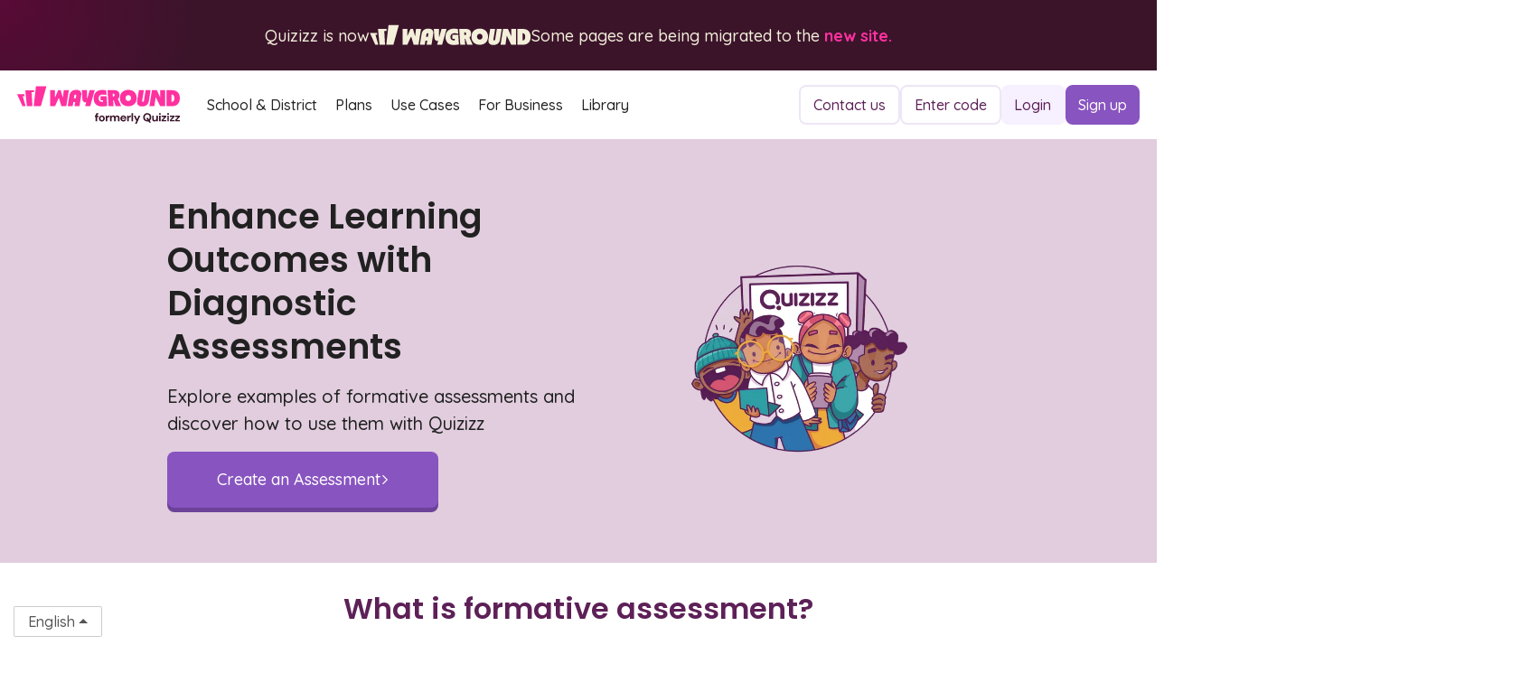

--- FILE ---
content_type: text/html
request_url: https://wayground.com/home/solutions/formative-assessment
body_size: 28674
content:
<!DOCTYPE html><!-- Last Published: Mon Nov 24 2025 09:25:04 GMT+0000 (Coordinated Universal Time) --><html data-wf-domain="webflow-dev.quizizz.com" data-wf-page="65dc7df47850e1ed67c44987" data-wf-site="60aca2b71ab9a5e4ececf1cf" lang="en"><head><meta charset="utf-8"/><title>What Is Formative Assessment? Examples &amp; Summative Comparison | Wayground (formerly Quizizz)</title><meta content="Improve Teaching and Learning Outcomes with Formative Assessment on Quizizz. Engage students with interactive quizzes and track progress for better results. Try it now!" name="description"/><meta content="What Is Formative Assessment? Examples &amp; Summative Comparison | Wayground (formerly Quizizz)" property="og:title"/><meta content="Improve Teaching and Learning Outcomes with Formative Assessment on Quizizz. Engage students with interactive quizzes and track progress for better results. Try it now!" property="og:description"/><meta content="What Is Formative Assessment? Examples &amp; Summative Comparison | Wayground (formerly Quizizz)" property="twitter:title"/><meta content="Improve Teaching and Learning Outcomes with Formative Assessment on Quizizz. Engage students with interactive quizzes and track progress for better results. Try it now!" property="twitter:description"/><meta property="og:type" content="website"/><meta content="summary_large_image" name="twitter:card"/><meta content="width=device-width, initial-scale=1" name="viewport"/><link href="https://cdn.prod.website-files.com/60aca2b71ab9a5e4ececf1cf/css/quizizz.shared.0ab2edb1c.min.css" rel="stylesheet" type="text/css"/><link href="https://fonts.googleapis.com" rel="preconnect"/><link href="https://fonts.gstatic.com" rel="preconnect" crossorigin="anonymous"/><script src="https://ajax.googleapis.com/ajax/libs/webfont/1.6.26/webfont.js" type="text/javascript"></script><script type="text/javascript">WebFont.load({  google: {    families: ["Open Sans:300,300italic,400,400italic,600,600italic,700,700italic,800,800italic","Quicksand:300,regular,500,600,700","Poppins:100,100italic,200,200italic,300,300italic,regular,italic,500,500italic,600,600italic,700,700italic,800,800italic,900,900italic"]  }});</script><script type="text/javascript">!function(o,c){var n=c.documentElement,t=" w-mod-";n.className+=t+"js",("ontouchstart"in o||o.DocumentTouch&&c instanceof DocumentTouch)&&(n.className+=t+"touch")}(window,document);</script><link href="https://cdn.prod.website-files.com/60aca2b71ab9a5e4ececf1cf/60aca2b71ab9a5018cecf20b_Quizizz%20favicon.png" rel="shortcut icon" type="image/x-icon"/><link href="https://cdn.prod.website-files.com/60aca2b71ab9a5e4ececf1cf/60aca2b71ab9a56badecf20c_Quizizz%20icons%20256x256.png" rel="apple-touch-icon"/><link href="https://quizizz.com/home/solutions/formative-assessment" rel="canonical"/><script async="" src="https://www.googletagmanager.com/gtag/js?id=G-NYFWYHHSPY"></script><script type="text/javascript">window.dataLayer = window.dataLayer || [];function gtag(){dataLayer.push(arguments);}gtag('set', 'developer_id.dZGVlNj', true);gtag('js', new Date());gtag('config', 'G-NYFWYHHSPY', {'optimize_id': 'OPT-N39C57F'});</script><meta name="p:domain_verify" content="24888538b245cfddff5e095d90d079b6"/>
<script>
  (function() {
    if (window.location.host === "webflow-dev.quizizz.com") {
      var meta = document.createElement('meta');
      meta.name = "robots";
      meta.content = "noindex, nofollow";
      document.head.appendChild(meta);
    }
  })();
</script>
<!-- Google Optimize -->
<script src="https://www.googleoptimize.com/optimize.js?id=OPT-N39C57F"></script>
<!-- Google tag (gtag.js) -->
<script async src="https://www.googletagmanager.com/gtag/js?id=UA-118650281-1"></script>

<script>
  window.dataLayer = window.dataLayer || [];
  function gtag(){dataLayer.push(arguments);}
  gtag('js', new Date());

  gtag('config', 'UA-118650281-1');
</script>

<!-- Google Tag Manager -->
<script>(function(w,d,s,l,i){w[l]=w[l]||[];w[l].push({'gtm.start':
new Date().getTime(),event:'gtm.js'});var f=d.getElementsByTagName(s)[0],
j=d.createElement(s),dl=l!='dataLayer'?'&l='+l:'';j.async=true;j.src=
'https://www.googletagmanager.com/gtm.js?id='+i+dl;f.parentNode.insertBefore(j,f);
})(window,document,'script','dataLayer','GTM-N3RKJ8L');</script>
<!-- End Google Tag Manager -->

<!-- Start VWO Async SmartCode -->
<link rel="preconnect" href="https://dev.visualwebsiteoptimizer.com" />
<script type='text/javascript' id='vwoCode'>
window._vwo_code || (function() {
var account_id=787246,
version=2.1,
settings_tolerance=2000,
hide_element='body',
hide_element_style = 'opacity:0 !important;filter:alpha(opacity=0) !important;background:none !important;transition:none !important;',
/* DO NOT EDIT BELOW THIS LINE */
f=false,w=window,d=document,v=d.querySelector('#vwoCode'),cK='_vwo_'+account_id+'_settings',cc={};try{var c=JSON.parse(localStorage.getItem('_vwo_'+account_id+'_config'));cc=c&&typeof c==='object'?c:{}}catch(e){}var stT=cc.stT==='session'?w.sessionStorage:w.localStorage;code={nonce:v&&v.nonce,use_existing_jquery:function(){return typeof use_existing_jquery!=='undefined'?use_existing_jquery:undefined},library_tolerance:function(){return typeof library_tolerance!=='undefined'?library_tolerance:undefined},settings_tolerance:function(){return cc.sT||settings_tolerance},hide_element_style:function(){return'{'+(cc.hES||hide_element_style)+'}'},hide_element:function(){if(performance.getEntriesByName('first-contentful-paint')[0]){return''}return typeof cc.hE==='string'?cc.hE:hide_element},getVersion:function(){return version},finish:function(e){if(!f){f=true;var t=d.getElementById('_vis_opt_path_hides');if(t)t.parentNode.removeChild(t);if(e)(new Image).src='https://dev.visualwebsiteoptimizer.com/ee.gif?a='+account_id+e}},finished:function(){return f},addScript:function(e){var t=d.createElement('script');t.type='text/javascript';if(e.src){t.src=e.src}else{t.text=e.text}v&&t.setAttribute('nonce',v.nonce);d.getElementsByTagName('head')[0].appendChild(t)},load:function(e,t){var n=this.getSettings(),i=d.createElement('script'),r=this;t=t||{};if(n){i.textContent=n;d.getElementsByTagName('head')[0].appendChild(i);if(!w.VWO||VWO.caE){stT.removeItem(cK);r.load(e)}}else{var o=new XMLHttpRequest;o.open('GET',e,true);o.withCredentials=!t.dSC;o.responseType=t.responseType||'text';o.onload=function(){if(t.onloadCb){return t.onloadCb(o,e)}if(o.status===200||o.status===304){_vwo_code.addScript({text:o.responseText})}else{_vwo_code.finish('&e=loading_failure:'+e)}};o.onerror=function(){if(t.onerrorCb){return t.onerrorCb(e)}_vwo_code.finish('&e=loading_failure:'+e)};o.send()}},getSettings:function(){try{var e=stT.getItem(cK);if(!e){return}e=JSON.parse(e);if(Date.now()>e.e){stT.removeItem(cK);return}return e.s}catch(e){return}},init:function(){if(d.URL.indexOf('__vwo_disable__')>-1)return;var e=this.settings_tolerance();w._vwo_settings_timer=setTimeout(function(){_vwo_code.finish();stT.removeItem(cK)},e);var t;if(this.hide_element()!=='body'){t=d.createElement('style');var n=this.hide_element(),i=n?n+this.hide_element_style():'',r=d.getElementsByTagName('head')[0];t.setAttribute('id','_vis_opt_path_hides');v&&t.setAttribute('nonce',v.nonce);t.setAttribute('type','text/css');if(t.styleSheet)t.styleSheet.cssText=i;else t.appendChild(d.createTextNode(i));r.appendChild(t)}else{t=d.getElementsByTagName('head')[0];var i=d.createElement('div');i.style.cssText='z-index: 2147483647 !important;position: fixed !important;left: 0 !important;top: 0 !important;width: 100% !important;height: 100% !important;background: white !important;';i.setAttribute('id','_vis_opt_path_hides');i.classList.add('_vis_hide_layer');t.parentNode.insertBefore(i,t.nextSibling)}var o=window._vis_opt_url||d.URL,s='https://dev.visualwebsiteoptimizer.com/j.php?a='+account_id+'&u='+encodeURIComponent(o)+'&vn='+version;if(w.location.search.indexOf('_vwo_xhr')!==-1){this.addScript({src:s})}else{this.load(s+'&x=true')}}};w._vwo_code=code;code.init();})();
</script>
<!-- End VWO Async SmartCode -->

<!-- Hotjar Tracking Code for https://quizizz.com/ -->
<script>
    (function(h,o,t,j,a,r){
        h.hj=h.hj||function(){(h.hj.q=h.hj.q||[]).push(arguments)};
        h._hjSettings={hjid:3665149,hjsv:6};
        a=o.getElementsByTagName('head')[0];
        r=o.createElement('script');r.async=1;
        r.src=t+h._hjSettings.hjid+j+h._hjSettings.hjsv;
        a.appendChild(r);
    })(window,document,'https://static.hotjar.com/c/hotjar-','.js?sv=');
</script>

<!-- Hotjar Tracking Code for https://quizizz.com -->
<script>
  (function(h,o,t,j,a,r){
      h.hj=h.hj||function(){(h.hj.q=h.hj.q||[]).push(arguments)};
      h._hjSettings={hjid:2931244,hjsv:6};
      a=o.getElementsByTagName('head')[0];
      r=o.createElement('script');r.async=1;
      r.src=t+h._hjSettings.hjid+j+h._hjSettings.hjsv;
      a.appendChild(r);
  })(window,document,'https://static.hotjar.com/c/hotjar-','.js?sv=');
</script>

<script src="https://cf.quizizz.com/webflow-custom-code/js/analytics-v2.min.js"></script>
<script>
function isProdEnvironment() {
  return window?.location?.hostname === 'quizizz.com';
}

function getCookie(cname) {
  const name = `${cname}=`;
  const decodedCookie = decodeURIComponent(document.cookie);
  const ca = decodedCookie.split(';');
  for (let i = 0; i < ca.length; i++) {
    let c = ca[i];
    while (c.charAt(0) === ' ') {
      c = c.substring(1);
    }
    if (c.indexOf(name) === 0) {
      return c.substring(name.length, c.length);
    }
  }
  return '';
}
function setCookieSecure(cname, cvalue, exdays) {
  const d = new Date();
  d.setTime(d.getTime() + exdays * 24 * 60 * 60 * 1000);
  const expires = `expires=${d.toUTCString()}`;
  document.cookie = `${cname}=${cvalue};${expires};path=/;secure;SameSite=none`;
}

if (!getCookie('quizizz_uid')) {
  const newUid = window.crypto.randomUUID();
  setCookieSecure('quizizz_uid', newUid, 365);
}

function initialPageView3() {
  const n = new URLSearchParams(window.location.search);
  if(n.get('preview') === 'google') {
    return;
  }
  const o = {
    eventName: 'webflow_pageview3',
    deviceId: getCookie('quizizz_uid') || null,
    utmParams: {
      source: n.get('utm_source') || '',
      medium: n.get('utm_medium') || '',
      campaign: n.get('utm_campaign') || '',
      term: n.get('utm_term') || '',
      content: n.get('utm_content') || '',
    },
    url: {
      url: window.location.href.split('?')[0],
      urlStruct: window.location.pathname,
      queryParams: window.location.href,
    },
    referrer: {
      url: document.referrer || 'Direct Webflow',
      sourceName: 'webflow_pageview',
      variant: 'BrowserLoad',
    },
    deviceTime: Date.now(),
    timezoneOffset: new Date().getTimezoneOffset(),
    language: n.get('lng') || null,
    platform: 'web',
    featureFlags: {},
  };
  _pv3AnalyticsV2(o, '/pv3')
}
initialPageView3();

function sendAnalyticsEventHeader(eventName, params = {}) {
  const n = new URLSearchParams(window.location.search);
  if(n.get('preview') === 'google') {
    return;
  }
  const o = {
    eventName: eventName,
    deviceId: getCookie('quizizz_uid') || null,
    params: {
      sessionId: getCookie('quizizz_uid') || null,
      url: window.location.href.split('?')[0],
      queryParams: window.location.href,
      language: n.get('lng') || null,
      ...params,
    },
    time: Date.now(),
    timezoneOffset: new Date().getTimezoneOffset(),
    platform: 'web',
    featureFlags: {},
  };
  _logToAnalyticsV2(o)
}
</script>
<style>
.w-webflow-badge {
   display: None !important;
   visibility: hidden !important;
}
</style>

<script type="text/javascript"> (function(c,l,a,r,i,t,y){ c[a]=c[a]||function(){(c[a].q=c[a].q||[]).push(arguments)}; t=l.createElement(r);t.async=1;t.src="https://www.clarity.ms/tag/"+i; y=l.getElementsByTagName(r)[0];y.parentNode.insertBefore(t,y); })(window, document, "clarity", "script", "ju0sx7xjo3"); </script>

<script>
   // Load the tracking code on all pages except "/" and "/homepage"
   if (window.location.pathname !== "/" && 
       window.location.pathname !== "/homepage") {
      
      document.write('<script type="text/javascript" src="https://secure.enterpriseforesight247.com/js/800026.js"><\/script>');
      document.write('<noscript><img alt="" src="https://secure.enterpriseforesight247.com/800026.png" style="display:none;" /></noscript>');
   }
</script><link rel="canonical" href="https://quizizz.com/home/solutions/formative-assessment" />
<script type="text/javascript">window.__WEBFLOW_CURRENCY_SETTINGS = {"currencyCode":"USD","symbol":"$","decimal":".","fractionDigits":2,"group":",","template":"{{wf {\"path\":\"symbol\",\"type\":\"PlainText\"} }} {{wf {\"path\":\"amount\",\"type\":\"CommercePrice\"} }} {{wf {\"path\":\"currencyCode\",\"type\":\"PlainText\"} }}","hideDecimalForWholeNumbers":false};</script></head><body font-display="swap" class="body-5"><a id="wayground-banner" href="https://wayground.com" target="_blank" class="wayground-banner w-inline-block"><div class="wg-banner-content-container"><div class="vm-banner-text-wrap"><div class="body-large light-primary banner wg">Quizizz is now</div><img src="https://cdn.prod.website-files.com/60aca2b71ab9a5e4ececf1cf/68564b213c42ce70dcd62b0f_Logo.svg" loading="lazy" alt="" class="wayground-wordmark"/><div class="body-large light-primary center-align wg">Some pages are being migrated to the <span class="wg-link"><strong>new site.</strong></span></div></div></div></a><div data-animation="default" data-collapse="none" data-duration="400" data-easing="ease" data-easing2="ease" role="banner" class="navigation-bar w-nav"><header class="navigation-wrapper desktop"><a href="https://quizizz.com" class="navigation-logo w-nav-brand"><img src="https://cdn.prod.website-files.com/60aca2b71ab9a5e4ececf1cf/68564944379a5bd9f733d215_Logo_Dark_Primary_Horizontal_MINIMUM.svg" loading="lazy" alt="" class="logo-image"/></a><nav role="navigation" class="nav-menu-outer w-nav-menu"><div class="nav-links-contain-v2"><div data-hover="true" data-delay="0" class="nav-dropdown w-dropdown"><div class="dropdown w-dropdown-toggle"><div>School &amp; District</div></div><nav class="dropdown-list w-dropdown-list"><div class="dropdown-list-wrapper"><a href="/home/schools-and-districts" class="dropdown-link-contain w-inline-block"><img src="https://cdn.prod.website-files.com/60aca2b71ab9a5e4ececf1cf/632b579034dcb77743b131fb_School.svg" loading="eager" alt="" class="dropdown-icon"/><div>Overview</div></a><a href="/home/essa" class="dropdown-link-contain w-inline-block"><img src="https://cdn.prod.website-files.com/60aca2b71ab9a5e4ececf1cf/632b57a19843187e5697ea32_screen-users%202.svg" loading="eager" alt="" class="dropdown-icon"/><div>Research &amp; Insights</div></a><a href="/home/integrations" class="dropdown-link-contain w-inline-block"><img src="https://cdn.prod.website-files.com/60aca2b71ab9a5e4ececf1cf/677bb731af9f429fdf92c61b_Integrations%20Icon.svg" loading="eager" alt="" class="dropdown-icon"/><div>Integrations</div></a></div></nav></div><a href="https://quizizz.com/teachers?ref=header_tab" class="nav-link hide w-nav-link">For Teachers</a><a href="https://quizizz.com/home/schools-and-districts" target="_blank" class="nav-link hide w-nav-link">Schools and Districts</a><a href="/home/plans" class="nav-link w-nav-link">Plans</a><div data-hover="true" data-delay="0" class="nav-dropdown w-dropdown"><div class="dropdown w-dropdown-toggle"><div>Use Cases</div></div><nav class="dropdown-list w-dropdown-list"><div class="dropdown-list-wrapper solutions"><a href="/home/solutions" class="dropdown-link-contain w-inline-block"><img src="https://cdn.prod.website-files.com/60aca2b71ab9a5e4ececf1cf/635c34524464542ef9fa8e9d_book-bookmark%201.svg" loading="eager" alt="" class="dropdown-icon"/><div>Overview</div></a><a href="/home/accommodations" class="dropdown-link-contain _10px-top w-inline-block"><img src="https://cdn.prod.website-files.com/60aca2b71ab9a5e4ececf1cf/6616ab3c7cd6c1a7502419cb_Accommodations%20Icon.svg" loading="eager" alt="" class="dropdown-icon"/><div>Accommodations</div><div class="text-block-158">New</div></a><a href="/home/interactive-video" class="dropdown-link-contain _10px-top w-inline-block"><img src="https://cdn.prod.website-files.com/60aca2b71ab9a5e4ececf1cf/677e3a12ec713b81cd8f3d38_Web%20Icon%20IV.svg" loading="eager" alt="" class="dropdown-icon"/><div>Interactive Video</div><div class="text-block-158">New</div></a><a href="/generators" class="dropdown-link-contain _10px-top w-inline-block"><img src="https://cdn.prod.website-files.com/60aca2b71ab9a5e4ececf1cf/64abd09d032d0b717c014b1d_whats_new_icon.svg" loading="eager" alt="" class="dropdown-icon"/><div>AI Generators</div></a><a href="/quizizz-ai?source=ai-solution-btn" class="dropdown-link-contain _10px-top w-inline-block"><img src="https://cdn.prod.website-files.com/60aca2b71ab9a5e4ececf1cf/64da76ec93a656777d37aa74_Quizizz%20AI%20Sparkle.png" loading="eager" alt="" class="dropdown-icon"/><div>Quizizz AI</div></a><a href="/home/state-test-prep?lng=en" class="dropdown-link-contain _10px-top w-inline-block"><img src="https://cdn.prod.website-files.com/60aca2b71ab9a5e4ececf1cf/634da75db10c7c7261936c80_ballot-check%202.svg" loading="eager" alt="" class="dropdown-icon"/><div>State Test Prep</div></a><div class="collection-list-wrapper-dropdown w-dyn-list"><div role="list" class="collection-list-dropdown w-dyn-items"><div role="listitem" class="collection-item-dropdown w-dyn-item"><a href="/solutions/quizizz-for-caaspp" class="dropdown-link-contain w-inline-block"><img loading="eager" alt="" src="https://cdn.prod.website-files.com/61fd8e9c8085651f81824642/63e35c9395865f7c22364d54_STAAR%20Prep.svg" class="dropdown-icon"/><div>CAASPP Prep</div></a></div><div role="listitem" class="collection-item-dropdown w-dyn-item"><a href="/solutions/quizizz-for-plcs" class="dropdown-link-contain w-inline-block"><img loading="eager" alt="" src="https://cdn.prod.website-files.com/61fd8e9c8085651f81824642/63e44e0e4d31282ef0c31eba_customized-reports-01%20(1).svg" class="dropdown-icon"/><div>PLCs</div></a></div><div role="listitem" class="collection-item-dropdown w-dyn-item"><a href="/solutions/quizizz-for-school-staar-prep" class="dropdown-link-contain w-inline-block"><img loading="eager" alt="" src="https://cdn.prod.website-files.com/61fd8e9c8085651f81824642/63e35c742f614dd6238d94d7_STAAR.svg" class="dropdown-icon"/><div>STAAR Prep</div></a></div><div role="listitem" class="collection-item-dropdown w-dyn-item"><a href="/solutions/quizizz-for-mtss" class="dropdown-link-contain w-inline-block"><img loading="eager" alt="" src="https://cdn.prod.website-files.com/61fd8e9c8085651f81824642/63658188d10df44bd7f0919a_accessibility_inclusion-01.svg" class="dropdown-icon"/><div>MTSS</div></a></div><div role="listitem" class="collection-item-dropdown w-dyn-item"><a href="/solutions/quizizz-for-secondary" class="dropdown-link-contain w-inline-block"><img loading="eager" alt="" src="https://cdn.prod.website-files.com/61fd8e9c8085651f81824642/63a0c1a3d731a36274c4ef89_school%203.svg" class="dropdown-icon"/><div>Secondary</div></a></div><div role="listitem" class="collection-item-dropdown w-dyn-item"><a href="/solutions/quizizz-for-substitutes" class="dropdown-link-contain w-inline-block"><img loading="eager" alt="" src="https://cdn.prod.website-files.com/61fd8e9c8085651f81824642/63a0c259ae3f133ca53c3e86_user-plus%201.svg" class="dropdown-icon"/><div>Substitutes</div></a></div><div role="listitem" class="collection-item-dropdown w-dyn-item"><a href="/solutions/quizizz-for-sel" class="dropdown-link-contain w-inline-block"><img loading="eager" alt="" src="https://cdn.prod.website-files.com/61fd8e9c8085651f81824642/63a0c2228f6be943d26d2167_poll-people%201.svg" class="dropdown-icon"/><div>SEL</div></a></div><div role="listitem" class="collection-item-dropdown w-dyn-item"><a href="/solutions/quizizz-for-eduprotocols" class="dropdown-link-contain w-inline-block"><img loading="eager" alt="" src="https://cdn.prod.website-files.com/61fd8e9c8085651f81824642/63a0c20fb6be0f1afb3a951a_clipboard-list-check%201.svg" class="dropdown-icon"/><div>EduProtocols</div></a></div><div role="listitem" class="collection-item-dropdown w-dyn-item"><a href="/solutions/quizizz-for-ells-and-esol" class="dropdown-link-contain w-inline-block"><img loading="eager" alt="" src="https://cdn.prod.website-files.com/61fd8e9c8085651f81824642/63a0c1f7c43de81b168da3ec_font-case%201.svg" class="dropdown-icon"/><div>ELLs and ESOL</div></a></div><div role="listitem" class="collection-item-dropdown w-dyn-item"><a href="/solutions/quizizz-for-world-language" class="dropdown-link-contain w-inline-block"><img loading="eager" alt="" src="https://cdn.prod.website-files.com/61fd8e9c8085651f81824642/63a0c1e2c696c510795f8f12_globe%206.svg" class="dropdown-icon"/><div>World Language</div></a></div><div role="listitem" class="collection-item-dropdown w-dyn-item"><a href="/solutions/quizizz-for-social-studies" class="dropdown-link-contain w-inline-block"><img loading="eager" alt="" src="https://cdn.prod.website-files.com/61fd8e9c8085651f81824642/639ccfc5a4494136ca882b4c_user-group%202.svg" class="dropdown-icon"/><div>Social Studies</div></a></div><div role="listitem" class="collection-item-dropdown w-dyn-item"><a href="/solutions/quizizz-for-special-education" class="dropdown-link-contain w-inline-block"><img loading="eager" alt="" src="https://cdn.prod.website-files.com/61fd8e9c8085651f81824642/63a0c1c5c83bbd5501054303_graduation-cap%201.svg" class="dropdown-icon"/><div>Special Education</div></a></div><div role="listitem" class="collection-item-dropdown w-dyn-item"><a href="/solutions/quizizz-for-elementary" class="dropdown-link-contain w-inline-block"><img loading="eager" alt="" src="https://cdn.prod.website-files.com/61fd8e9c8085651f81824642/63a0c1a3d731a36274c4ef89_school%203.svg" class="dropdown-icon"/><div>Elementary</div></a></div><div role="listitem" class="collection-item-dropdown w-dyn-item"><a href="/solutions/quizizz-for-science" class="dropdown-link-contain w-inline-block"><img loading="eager" alt="" src="https://cdn.prod.website-files.com/61fd8e9c8085651f81824642/639ccf9e7a191c2a26c03082_microscope%203.svg" class="dropdown-icon"/><div>Science</div></a></div><div role="listitem" class="collection-item-dropdown w-dyn-item"><a href="/solutions/quizizz-for-math" class="dropdown-link-contain w-inline-block"><img loading="eager" alt="" src="https://cdn.prod.website-files.com/61fd8e9c8085651f81824642/639ccf5966f416db60e97d04_calculator-simple%203.svg" class="dropdown-icon"/><div>Math</div></a></div><div role="listitem" class="collection-item-dropdown w-dyn-item"><a href="/solutions/quizizz-for-ela" class="dropdown-link-contain w-inline-block"><img loading="eager" alt="" src="https://cdn.prod.website-files.com/61fd8e9c8085651f81824642/639ccf3c9835782eb3cf4540_book%203.svg" class="dropdown-icon"/><div>ELA</div></a></div></div></div><div class="dropdown-divider hide"></div><a href="/home/en/worksheets" class="dropdown-link-contain w-inline-block"><img src="https://cdn.prod.website-files.com/60aca2b71ab9a5e4ececf1cf/63f75ab694e08806d20badb5_Worksheet-webflow-icon.svg" loading="eager" alt="" class="dropdown-icon"/><div>Worksheets</div></a><a href="/home/solutions/paper-mode-on-quizizz" target="_blank" class="dropdown-link-contain _10px-top w-inline-block"><img src="https://cdn.prod.website-files.com/60aca2b71ab9a5e4ececf1cf/63497390300241462d0eeb65_ballot-check%201.svg" loading="eager" alt="" class="dropdown-icon"/><div>Paper Mode</div></a><a href="/home/books?lng=en" target="_blank" class="dropdown-link-contain _10px-top w-inline-block"><img src="https://cdn.prod.website-files.com/60aca2b71ab9a5e4ececf1cf/6697972952df54e1c045f418_Web%20Icon%20Books.svg" loading="eager" width="Auto" alt="" class="dropdown-icon"/><div>Books</div></a></div></nav></div><div data-hover="true" data-delay="0" class="nav-dropdown w-dropdown"><div class="dropdown hide w-dropdown-toggle"><div>Resources</div></div><nav class="dropdown-list w-dropdown-list"><div class="dropdown-list-wrapper"><a href="/home/resources" class="dropdown-link-contain w-inline-block"><img src="https://cdn.prod.website-files.com/60aca2b71ab9a5e4ececf1cf/635c34524464542ef9fa8e9d_book-bookmark%201.svg" loading="eager" alt="" class="dropdown-icon"/><div>Overview</div></a><div class="dropdown-divider"></div><a href="https://quizizz.com/home/certifiededucators?lng=en" class="dropdown-link-contain w-inline-block"><img src="https://cdn.prod.website-files.com/60aca2b71ab9a5e4ececf1cf/6332064ac11c2a5449906881_file-certificate%201.svg" loading="eager" alt="" class="dropdown-icon"/><div>Certified Educators</div></a><div class="dropdown-divider"></div><a href="https://sites.google.com/quizizz.com/quizizz-u-forschoolsdistricts/home" target="_blank" class="dropdown-link-contain w-inline-block"><img src="https://cdn.prod.website-files.com/60aca2b71ab9a5e4ececf1cf/646371963b056bf09cd4fa2f_grad_icon_svg.svg" loading="eager" width="Auto" alt="" class="dropdown-icon"/><div>Quizizz University</div></a><div class="dropdown-divider"></div><a href="https://quizizz.com/home/books?lng=en" target="_blank" class="dropdown-link-contain w-inline-block"><img src="https://cdn.prod.website-files.com/60aca2b71ab9a5e4ececf1cf/6697972952df54e1c045f418_Web%20Icon%20Books.svg" loading="eager" width="Auto" alt="" class="dropdown-icon"/><div>Books</div></a><div class="dropdown-divider"></div><a href="https://quizizz.com/blog" class="dropdown-link-contain w-inline-block"><img src="https://cdn.prod.website-files.com/60aca2b71ab9a5e4ececf1cf/6332067bc211b1ca44d7d167_newspaper%201.svg" loading="eager" alt="" class="dropdown-icon"/><div>Blog</div></a><div class="dropdown-divider"></div><a href="https://feedback.quizizz.com/" class="dropdown-link-contain w-inline-block"><img src="https://cdn.prod.website-files.com/60aca2b71ab9a5e4ececf1cf/6332067b417792cb477ad8d6_list-check%202.svg" loading="eager" alt="" class="dropdown-icon"/><div>Teacher Wish List</div></a><div class="dropdown-divider"></div><a href="/home/student-teaching-support" class="dropdown-link-contain w-inline-block"><img src="https://cdn.prod.website-files.com/60aca2b71ab9a5e4ececf1cf/66a8dfec63a81b93513b043d_Web%20Icon%20Teacher%20Resources.svg" loading="eager" alt="" class="dropdown-icon"/><div>Student Teaching</div></a><div class="dropdown-divider"></div><a href="https://support.quizizz.com/hc/en-us" class="dropdown-link-contain w-inline-block"><img src="https://cdn.prod.website-files.com/60aca2b71ab9a5e4ececf1cf/6332067bba88a96b771afce0_user-headset%201.svg" loading="eager" alt="" class="dropdown-icon"/><div>Help Center</div></a><div class="dropdown-divider"></div><a href="https://support.quizizz.com/hc/en-us/articles/213118929-Contact-Quizizz" class="dropdown-link-contain w-inline-block"><img src="https://cdn.prod.website-files.com/60aca2b71ab9a5e4ececf1cf/63dd8ca037e8c8afbae0859b_email.svg" loading="eager" alt="" class="dropdown-icon"/><div>Contact Support</div></a></div></nav></div><div class="navigation-buttons-container in-menu"><a href="#" target="_blank" class="code-button w-button">Enter code  ••••</a><a href="#" target="_blank" class="button-sign-up w-button">Sign up</a></div><a href="/forbusiness?ref=header_tab&amp;lng=en&amp;source=home_header" class="nav-link w-nav-link">For Business</a><div data-delay="0" data-hover="true" class="new-dropdown w-dropdown"><div class="dropdown library w-dropdown-toggle"><div>Library</div><div class="dropdown-arrow library hide w-embed"><svg width="12" height="7" viewBox="0 0 12 7" fill="none" xmlns="http://www.w3.org/2000/svg">
<path d="M11.7803 0.344668C11.4874 0.0517774 11.0126 0.0517774 10.7197 0.344668L5.99999 5.06436L1.28031 0.344668C0.987432 0.0517775 0.512532 0.0517775 0.219656 0.344668C-0.0732193 0.637566 -0.0732193 1.11244 0.219656 1.40534L5.46966 6.65534C5.76254 6.94821 6.23744 6.94821 6.53032 6.65534L11.7803 1.40534C12.0732 1.11244 12.0732 0.637566 11.7803 0.344668Z" fill="currentcolor"/>
</svg></div></div><nav class="dropdown-list-new w-dropdown-list"><div data-w-id="a66919b2-2eb4-c4ff-12f4-60692f1b7b82" class="dropdown-list-wrappper"><div class="dropdown-links-wrap _2"><a href="/home/publisher-resources" class="dropdown-link-contain library-link w-inline-block"><div class="library-title-div"><img src="https://cdn.prod.website-files.com/60aca2b71ab9a5e4ececf1cf/67b32a85ff45876edba3cbf3_Web%20Icon%20Publishers.svg" loading="lazy" alt="" class="library-title-icon"/><div class="library-title">Publisher resources</div></div></a><a href="/admin/browse/" class="dropdown-link-contain library-link w-inline-block"><div class="library-title-div"><img src="https://cdn.prod.website-files.com/60aca2b71ab9a5e4ececf1cf/67e26ae265f7e1f418fee0a6_Web%20Icon%20Subjects.svg" loading="lazy" alt="" class="library-title-icon"/><div class="library-title">Browse by standard</div></div></a><div data-w-id="a66919b2-2eb4-c4ff-12f4-60692f1b7b8e" class="dropdown-link-contain category-toggle"><div class="library-title-div"><img src="https://cdn.prod.website-files.com/60aca2b71ab9a5e4ececf1cf/67b32a853d007aee7156d248_Web%20Icon%20elementary.svg" loading="lazy" alt="" class="library-title-icon"/><div class="library-title">Elementary</div></div><div class="plus-icon"><div class="plus-vertical"></div><div class="plus-horizontal"></div></div></div><div class="secondary-dropdown-list-wrapper elementary"><div data-hover="false" data-delay="0" class="nav-inner-dropdown library-dd w-dropdown"><div class="inner-dd-toggle library w-dropdown-toggle"><div class="icon-13 w-icon-dropdown-toggle"></div><div class="dd-content-wrap"><div class="flex-align-left is-dd flex-horizontal"><div class="nav-primary-title library">Kindergarten</div><img loading="eager" src="https://cdn.prod.website-files.com/60aca2b71ab9a5e4ececf1cf/64f9cd5353daa34b59cdaf39_Chevron_right.webp" alt="" class="dropdown-icon"/></div></div></div><nav class="dropdown-list-10 w-dropdown-list"><div class="dropdown-list-wrappper _2"><div class="inner-title library-inner-dropdown"><div>Kindergarten</div></div><a href="/library/elementary/kindergarten/math" class="dropdown-link-contain library-inner-dropdown w-inline-block"><div>Math</div></a><div class="dropdown-divider"></div><a href="/library/elementary/kindergarten/science" class="dropdown-link-contain library-inner-dropdown w-inline-block"><div>Science</div></a><div class="dropdown-divider"></div><a href="/library/elementary/kindergarten/social-studies" class="dropdown-link-contain library-inner-dropdown w-inline-block"><div>Social Studies</div></a><div class="dropdown-divider"></div><a href="/library/elementary/kindergarten/foreign-language" class="dropdown-link-contain library-inner-dropdown w-inline-block"><div>Foreign Language</div></a><div class="dropdown-divider"></div><a href="/library/elementary/kindergarten/ela" class="dropdown-link-contain library-inner-dropdown w-inline-block"><div>Reading &amp; Writing</div></a></div></nav></div><div data-hover="false" data-delay="0" class="nav-inner-dropdown library-dd w-dropdown"><div class="inner-dd-toggle library w-dropdown-toggle"><div class="icon-13 w-icon-dropdown-toggle"></div><div class="dd-content-wrap"><div class="flex-align-left is-dd flex-horizontal"><div class="nav-primary-title library">1st grade</div><img loading="eager" src="https://cdn.prod.website-files.com/60aca2b71ab9a5e4ececf1cf/64f9cd5353daa34b59cdaf39_Chevron_right.webp" alt="" class="dropdown-icon"/></div></div></div><nav class="dropdown-list-10 w-dropdown-list"><div class="dropdown-list-wrappper _2"><div class="inner-title library-inner-dropdown"><div>1st grade</div></div><a href="/library/elementary/1st-grade/math" class="dropdown-link-contain library-inner-dropdown w-inline-block"><div>Math</div></a><div class="dropdown-divider"></div><a href="/library/elementary/1st-grade/science" class="dropdown-link-contain library-inner-dropdown w-inline-block"><div>Science</div></a><div class="dropdown-divider"></div><a href="/library/elementary/1st-grade/social-studies" class="dropdown-link-contain library-inner-dropdown w-inline-block"><div>Social Studies</div></a><div class="dropdown-divider"></div><a href="/library/elementary/1st-grade/foreign-language" class="dropdown-link-contain library-inner-dropdown w-inline-block"><div>Foreign Language</div></a><div class="dropdown-divider"></div><a href="/library/elementary/1st-grade/ela" class="dropdown-link-contain library-inner-dropdown w-inline-block"><div>Reading &amp; Writing</div></a></div></nav></div><div data-hover="false" data-delay="0" class="nav-inner-dropdown library-dd w-dropdown"><div class="inner-dd-toggle library w-dropdown-toggle"><div class="icon-13 w-icon-dropdown-toggle"></div><div class="dd-content-wrap"><div class="flex-align-left is-dd flex-horizontal"><div class="nav-primary-title library">2nd grade</div><img loading="eager" src="https://cdn.prod.website-files.com/60aca2b71ab9a5e4ececf1cf/64f9cd5353daa34b59cdaf39_Chevron_right.webp" alt="" class="dropdown-icon"/></div></div></div><nav class="dropdown-list-10 w-dropdown-list"><div class="dropdown-list-wrappper _2"><div class="inner-title library-inner-dropdown"><div>2nd grade</div></div><a href="/library/elementary/2nd-grade/math" class="dropdown-link-contain library-inner-dropdown w-inline-block"><div>Math</div></a><div class="dropdown-divider"></div><a href="/library/elementary/2nd-grade/science" class="dropdown-link-contain library-inner-dropdown w-inline-block"><div>Science</div></a><div class="dropdown-divider"></div><a href="/library/elementary/2nd-grade/social-studies" class="dropdown-link-contain library-inner-dropdown w-inline-block"><div>Social Studies</div></a><div class="dropdown-divider"></div><a href="/library/elementary/2nd-grade/foreign-language" class="dropdown-link-contain library-inner-dropdown w-inline-block"><div>Foreign Language</div></a><div class="dropdown-divider"></div><a href="/library/elementary/2nd-grade/ela" class="dropdown-link-contain library-inner-dropdown w-inline-block"><div>Reading &amp; Writing</div></a></div></nav></div><div data-hover="false" data-delay="0" class="nav-inner-dropdown library-dd w-dropdown"><div class="inner-dd-toggle library w-dropdown-toggle"><div class="icon-13 w-icon-dropdown-toggle"></div><div class="dd-content-wrap"><div class="flex-align-left is-dd flex-horizontal"><div class="nav-primary-title library">3rd grade</div><img loading="eager" src="https://cdn.prod.website-files.com/60aca2b71ab9a5e4ececf1cf/64f9cd5353daa34b59cdaf39_Chevron_right.webp" alt="" class="dropdown-icon"/></div></div></div><nav class="dropdown-list-10 w-dropdown-list"><div class="dropdown-list-wrappper _2"><div class="inner-title library-inner-dropdown"><div>3rd grade</div></div><a href="/library/elementary/3rd-grade/math" class="dropdown-link-contain library-inner-dropdown w-inline-block"><div>Math</div></a><div class="dropdown-divider"></div><a href="/library/elementary/3rd-grade/science" class="dropdown-link-contain library-inner-dropdown w-inline-block"><div>Science</div></a><div class="dropdown-divider"></div><a href="/library/elementary/3rd-grade/social-studies" class="dropdown-link-contain library-inner-dropdown w-inline-block"><div>Social Studies</div></a><div class="dropdown-divider"></div><a href="/library/elementary/3rd-grade/foreign-language" class="dropdown-link-contain library-inner-dropdown w-inline-block"><div>Foreign Language</div></a><div class="dropdown-divider"></div><a href="/library/elementary/3rd-grade/ela" class="dropdown-link-contain library-inner-dropdown w-inline-block"><div>Reading &amp; Writing</div></a></div></nav></div><div data-hover="false" data-delay="0" class="nav-inner-dropdown library-dd w-dropdown"><div class="inner-dd-toggle library w-dropdown-toggle"><div class="icon-13 w-icon-dropdown-toggle"></div><div class="dd-content-wrap"><div class="flex-align-left is-dd flex-horizontal"><div class="nav-primary-title library">4th grade</div><img loading="eager" src="https://cdn.prod.website-files.com/60aca2b71ab9a5e4ececf1cf/64f9cd5353daa34b59cdaf39_Chevron_right.webp" alt="" class="dropdown-icon"/></div></div></div><nav class="dropdown-list-10 w-dropdown-list"><div class="dropdown-list-wrappper _2"><div class="inner-title library-inner-dropdown"><div>4th grade</div></div><a href="/library/elementary/4th-grade/math" class="dropdown-link-contain library-inner-dropdown w-inline-block"><div>Math</div></a><div class="dropdown-divider"></div><a href="/library/elementary/4th-grade/science" class="dropdown-link-contain library-inner-dropdown w-inline-block"><div>Science</div></a><div class="dropdown-divider"></div><a href="/library/elementary/4th-grade/social-studies" class="dropdown-link-contain library-inner-dropdown w-inline-block"><div>Social Studies</div></a><div class="dropdown-divider"></div><a href="/library/elementary/4th-grade/foreign-language" class="dropdown-link-contain library-inner-dropdown w-inline-block"><div>Foreign Language</div></a><div class="dropdown-divider"></div><a href="/library/elementary/4th-grade/ela" class="dropdown-link-contain library-inner-dropdown w-inline-block"><div>Reading &amp; Writing</div></a></div></nav></div><div data-hover="false" data-delay="0" class="nav-inner-dropdown library-dd w-dropdown"><div class="inner-dd-toggle library w-dropdown-toggle"><div class="icon-13 w-icon-dropdown-toggle"></div><div class="dd-content-wrap"><div class="flex-align-left is-dd flex-horizontal"><div class="nav-primary-title library">5th grade</div><img loading="eager" src="https://cdn.prod.website-files.com/60aca2b71ab9a5e4ececf1cf/64f9cd5353daa34b59cdaf39_Chevron_right.webp" alt="" class="dropdown-icon"/></div></div></div><nav class="dropdown-list-10 w-dropdown-list"><div class="dropdown-list-wrappper _2"><div class="inner-title library-inner-dropdown"><div>5th grade</div></div><a href="/library/elementary/5th-grade/math" class="dropdown-link-contain library-inner-dropdown w-inline-block"><div>Math</div></a><div class="dropdown-divider"></div><a href="/library/elementary/5th-grade/science" class="dropdown-link-contain library-inner-dropdown w-inline-block"><div>Science</div></a><div class="dropdown-divider"></div><a href="/library/elementary/5th-grade/social-studies" class="dropdown-link-contain library-inner-dropdown w-inline-block"><div>Social Studies</div></a><div class="dropdown-divider"></div><a href="/library/elementary/5th-grade/foreign-language" class="dropdown-link-contain library-inner-dropdown w-inline-block"><div>Foreign Language</div></a><div class="dropdown-divider"></div><a href="/library/elementary/5th-grade/ela" class="dropdown-link-contain library-inner-dropdown w-inline-block"><div>Reading &amp; Writing</div></a></div></nav></div></div><div data-w-id="a66919b2-2eb4-c4ff-12f4-60692f1b7c57" class="dropdown-link-contain category-toggle"><div class="library-title-div"><img src="https://cdn.prod.website-files.com/60aca2b71ab9a5e4ececf1cf/67b32b9453859433ab30d8fb_Web%20Icon%20Middle%20School.svg" loading="lazy" alt="" class="library-title-icon"/><div class="library-title">Middle school</div></div><div class="plus-icon"><div class="plus-vertical"></div><div class="plus-horizontal"></div></div></div><div class="secondary-dropdown-list-wrapper middle-school"><div data-hover="false" data-delay="0" class="nav-inner-dropdown library-dd w-dropdown"><div class="inner-dd-toggle library w-dropdown-toggle"><div class="icon-13 w-icon-dropdown-toggle"></div><div class="dd-content-wrap"><div class="flex-align-left is-dd flex-horizontal"><div class="nav-primary-title library">6th grade</div><img loading="eager" src="https://cdn.prod.website-files.com/60aca2b71ab9a5e4ececf1cf/64f9cd5353daa34b59cdaf39_Chevron_right.webp" alt="" class="dropdown-icon"/></div></div></div><nav class="dropdown-list-10 w-dropdown-list"><div class="dropdown-list-wrappper _2"><div class="inner-title library-inner-dropdown"><div>6th grade</div></div><a href="/library/middle-school/6th-grade/math" class="dropdown-link-contain library-inner-dropdown w-inline-block"><div>Math</div></a><div class="dropdown-divider"></div><a href="/library/middle-school/6th-grade/science" class="dropdown-link-contain library-inner-dropdown w-inline-block"><div>Science</div></a><div class="dropdown-divider"></div><a href="/library/middle-school/6th-grade/social-studies" class="dropdown-link-contain library-inner-dropdown w-inline-block"><div>Social Studies</div></a><div class="dropdown-divider"></div><a href="/library/middle-school/6th-grade/ela" class="dropdown-link-contain library-inner-dropdown w-inline-block"><div>Reading &amp; Writing</div></a></div></nav></div><div data-hover="false" data-delay="0" class="nav-inner-dropdown library-dd w-dropdown"><div class="inner-dd-toggle library w-dropdown-toggle"><div class="icon-13 w-icon-dropdown-toggle"></div><div class="dd-content-wrap"><div class="flex-align-left is-dd flex-horizontal"><div class="nav-primary-title library">7th grade</div><img loading="eager" src="https://cdn.prod.website-files.com/60aca2b71ab9a5e4ececf1cf/64f9cd5353daa34b59cdaf39_Chevron_right.webp" alt="" class="dropdown-icon"/></div></div></div><nav class="dropdown-list-10 w-dropdown-list"><div class="dropdown-list-wrappper _2"><div class="inner-title library-inner-dropdown"><div>7th grade</div></div><a href="/library/middle-school/7th-grade/math" class="dropdown-link-contain library-inner-dropdown w-inline-block"><div>Math</div></a><div class="dropdown-divider"></div><a href="/library/middle-school/7th-grade/science" class="dropdown-link-contain library-inner-dropdown w-inline-block"><div>Science</div></a><div class="dropdown-divider"></div><a href="/library/middle-school/7th-grade/social-studies" class="dropdown-link-contain library-inner-dropdown w-inline-block"><div>Social Studies</div></a><div class="dropdown-divider"></div><a href="/library/middle-school/7th-grade/ela" class="dropdown-link-contain library-inner-dropdown w-inline-block"><div>Reading &amp; Writing</div></a></div></nav></div><div data-hover="false" data-delay="0" class="nav-inner-dropdown library-dd w-dropdown"><div class="inner-dd-toggle library w-dropdown-toggle"><div class="icon-13 w-icon-dropdown-toggle"></div><div class="dd-content-wrap"><div class="flex-align-left is-dd flex-horizontal"><div class="nav-primary-title library">8th grade</div><img loading="eager" src="https://cdn.prod.website-files.com/60aca2b71ab9a5e4ececf1cf/64f9cd5353daa34b59cdaf39_Chevron_right.webp" alt="" class="dropdown-icon"/></div></div></div><nav class="dropdown-list-10 w-dropdown-list"><div class="dropdown-list-wrappper _2"><div class="inner-title library-inner-dropdown"><div>8th grade</div></div><a href="/library/middle-school/8th-grade/math" class="dropdown-link-contain library-inner-dropdown w-inline-block"><div>Math</div></a><div class="dropdown-divider"></div><a href="/library/middle-school/8th-grade/science" class="dropdown-link-contain library-inner-dropdown w-inline-block"><div>Science</div></a><div class="dropdown-divider"></div><a href="/library/middle-school/8th-grade/social-studies" class="dropdown-link-contain library-inner-dropdown w-inline-block"><div>Social Studies</div></a><div class="dropdown-divider"></div><a href="/library/middle-school/8th-grade/ela" class="dropdown-link-contain library-inner-dropdown w-inline-block"><div>Reading &amp; Writing</div></a></div></nav></div></div><div data-w-id="a66919b2-2eb4-c4ff-12f4-60692f1b7cb4" class="dropdown-link-contain category-toggle"><div class="library-title-div"><img src="https://cdn.prod.website-files.com/60aca2b71ab9a5e4ececf1cf/67b32a8507b4c281581fa516_Web%20Icon%20High%20School.svg" loading="lazy" alt="" class="library-title-icon"/><div class="library-title">High school</div></div><div class="plus-icon"><div class="plus-vertical"></div><div class="plus-horizontal"></div></div></div><div class="secondary-dropdown-list-wrapper high-school"><div data-hover="false" data-delay="0" class="nav-inner-dropdown library-dd w-dropdown"><div class="inner-dd-toggle library w-dropdown-toggle"><div class="icon-13 w-icon-dropdown-toggle"></div><div class="dd-content-wrap"><div class="flex-align-left is-dd flex-horizontal"><div class="nav-primary-title library">9th grade</div><img loading="eager" src="https://cdn.prod.website-files.com/60aca2b71ab9a5e4ececf1cf/64f9cd5353daa34b59cdaf39_Chevron_right.webp" alt="" class="dropdown-icon"/></div></div></div><nav class="dropdown-list-10 w-dropdown-list"><div class="dropdown-list-wrappper _2"><div class="inner-title library-inner-dropdown"><div>9th grade</div></div><a href="/library/high-school/9th-grade/math" class="dropdown-link-contain library-inner-dropdown w-inline-block"><div>Math</div></a><div class="dropdown-divider"></div><a href="/library/high-school/9th-grade/science" class="dropdown-link-contain library-inner-dropdown w-inline-block"><div>Science</div></a><div class="dropdown-divider"></div><a href="/library/high-school/9th-grade/social-studies" class="dropdown-link-contain library-inner-dropdown w-inline-block"><div>Social Studies</div></a><div class="dropdown-divider"></div><a href="/library/high-school/9th-grade/ela" class="dropdown-link-contain library-inner-dropdown w-inline-block"><div>English Langauge Arts</div></a></div></nav></div><div data-hover="false" data-delay="0" class="nav-inner-dropdown library-dd w-dropdown"><div class="inner-dd-toggle library w-dropdown-toggle"><div class="icon-13 w-icon-dropdown-toggle"></div><div class="dd-content-wrap"><div class="flex-align-left is-dd flex-horizontal"><div class="nav-primary-title library">10th grade</div><img loading="eager" src="https://cdn.prod.website-files.com/60aca2b71ab9a5e4ececf1cf/64f9cd5353daa34b59cdaf39_Chevron_right.webp" alt="" class="dropdown-icon"/></div></div></div><nav class="dropdown-list-10 w-dropdown-list"><div class="dropdown-list-wrappper _2"><div class="inner-title library-inner-dropdown"><div>10th grade</div></div><a href="/library/high-school/10th-grade/math" class="dropdown-link-contain library-inner-dropdown w-inline-block"><div>Math</div></a><div class="dropdown-divider"></div><a href="/library/high-school/10th-grade/ela" class="dropdown-link-contain library-inner-dropdown w-inline-block"><div>English Langauge Arts</div></a></div></nav></div><div data-hover="false" data-delay="0" class="nav-inner-dropdown library-dd w-dropdown"><div class="inner-dd-toggle library w-dropdown-toggle"><div class="icon-13 w-icon-dropdown-toggle"></div><div class="dd-content-wrap"><div class="flex-align-left is-dd flex-horizontal"><div class="nav-primary-title library">11th grade</div><img loading="eager" src="https://cdn.prod.website-files.com/60aca2b71ab9a5e4ececf1cf/64f9cd5353daa34b59cdaf39_Chevron_right.webp" alt="" class="dropdown-icon"/></div></div></div><nav class="dropdown-list-10 w-dropdown-list"><div class="dropdown-list-wrappper _2"><div class="inner-title library-inner-dropdown"><div>11th grade</div></div><a href="/library/high-school/11th-grade/math" class="dropdown-link-contain library-inner-dropdown w-inline-block"><div>Math</div></a><div class="dropdown-divider"></div><a href="/library/high-school/11th-grade/ela" class="dropdown-link-contain library-inner-dropdown w-inline-block"><div>English Langauge Arts</div></a></div></nav></div><div data-hover="false" data-delay="0" class="nav-inner-dropdown library-dd w-dropdown"><div class="inner-dd-toggle library w-dropdown-toggle"><div class="icon-13 w-icon-dropdown-toggle"></div><div class="dd-content-wrap"><div class="flex-align-left is-dd flex-horizontal"><div class="nav-primary-title library">12th grade</div><img loading="eager" src="https://cdn.prod.website-files.com/60aca2b71ab9a5e4ececf1cf/64f9cd5353daa34b59cdaf39_Chevron_right.webp" alt="" class="dropdown-icon"/></div></div></div><nav class="dropdown-list-10 w-dropdown-list"><div class="dropdown-list-wrappper _2"><div class="inner-title library-inner-dropdown"><div>12th grade</div></div><a href="/library/high-school/12th-grade/math" class="dropdown-link-contain library-inner-dropdown w-inline-block"><div>Math</div></a><div class="dropdown-divider"></div><a href="/library/high-school/12th-grade/ela" class="dropdown-link-contain library-inner-dropdown w-inline-block"><div>English Langauge Arts</div></a></div></nav></div></div></div></div></nav></div></div></nav><div class="menu-button w-nav-button"><div class="w-icon-nav-menu"></div></div><div class="navigation-buttons-container"><a id="school-plan-quote" href="/home/schools-districts-new-form-v2" class="button-13 w-button">Contact us</a><a href="/join?ref=header_tab" class="button-13 w-button">Enter code</a><a id="login-top-nav" href="/login?source=top_nav_login_button&amp;ctaSource=top_nav_login_button&amp;ref=header_tab" class="button-login w-button">Login</a><a id="sign-up-top-nav" href="/signup?source=top_nav_login_button&amp;ctaSource=top_nav_login_button&amp;ref=header_tab" class="button-sign-up w-button">Sign up</a></div></header><div class="navbar-shadow"></div></div><div id="mobile-nav" class="mobile-navigation"><div class="wrapper-mobile-nav"><a href="https://quizizz.com" class="nav-mobile-logo-container w-inline-block"><img src="https://cdn.prod.website-files.com/60aca2b71ab9a5e4ececf1cf/68564944379a5bd9f733d215_Logo_Dark_Primary_Horizontal_MINIMUM.svg" loading="lazy" alt="" class="logo-image wayground"/></a><div class="navigation-buttons-container"><a href="/join?ref=header_tab" class="button-13 w-button">Enter code</a><a href="/login?ref=header_tab" target="_blank" class="button-sign-up sign-in top hide-mob w-button">Log in</a><a href="https://quizizz.com/signup?source=mobile_nav_signup_button&amp;ctaSource=mobile_nav_signup_button&amp;ref=header_tab&amp;webflow_referrer=webflow" target="_blank" class="button-sign-up top w-button">Sign up</a></div><div class="wrap-menu-nav-mobile"><a href="#mobile-nav" data-w-id="d904b3ce-2d58-dbbb-ab91-a45f199ac6f7" class="menu-btn w-inline-block"><div class="menu-line-1"></div><div class="menu-line-2"></div><div class="menu-line-3"></div></a></div></div><div class="wrap-dropdown"><div class="drop-down relative"><div class="inner-wrap-mobile"><div data-delay="0" data-hover="true" class="nav-dropdown w-dropdown"><div class="dropdown w-dropdown-toggle"><div>School &amp; District</div><img loading="lazy" src="https://cdn.prod.website-files.com/60aca2b71ab9a5e4ececf1cf/6323866d622967764b7118e2_Vector.svg" alt="" class="dropdown-arrow mobile"/></div><nav class="dropdown-list w-dropdown-list"><div class="dropdown-list-wrapper"><a href="/home/schools-and-districts" class="dropdown-link-contain w-inline-block"><img loading="eager" src="https://cdn.prod.website-files.com/60aca2b71ab9a5e4ececf1cf/632b579034dcb77743b131fb_School.svg" alt="" class="dropdown-icon"/><div>Overview</div></a><div class="dropdown-divider"></div><a href="/home/essa" class="dropdown-link-contain w-inline-block"><img loading="eager" src="https://cdn.prod.website-files.com/60aca2b71ab9a5e4ececf1cf/632b57a19843187e5697ea32_screen-users%202.svg" alt="" class="dropdown-icon"/><div>Research &amp; Insights</div></a><a href="/home/integrations" class="dropdown-link-contain w-inline-block"><img loading="eager" src="https://cdn.prod.website-files.com/60aca2b71ab9a5e4ececf1cf/677bb731af9f429fdf92c61b_Integrations%20Icon.svg" alt="" class="dropdown-icon"/><div>Integrations</div></a></div></nav></div><a href="/home/plans" class="link-nav-mobile w-inline-block"><div>Plans</div></a><div data-delay="0" data-hover="true" class="nav-dropdown hide w-dropdown"><div class="dropdown w-dropdown-toggle"><div>Solutions</div><img loading="lazy" src="https://cdn.prod.website-files.com/60aca2b71ab9a5e4ececf1cf/6323866d622967764b7118e2_Vector.svg" alt="" class="dropdown-arrow"/></div><nav class="dropdown-list w-dropdown-list"><div class="dropdown-list-wrapper"><a href="/home/solutions" class="dropdown-link-contain w-inline-block"><img loading="eager" src="https://cdn.prod.website-files.com/60aca2b71ab9a5e4ececf1cf/635c34524464542ef9fa8e9d_book-bookmark%201.svg" alt="" class="dropdown-icon"/><div>Overview</div></a><a href="/home/solutions/quizizz-for-ela" class="dropdown-link-contain w-inline-block"><img loading="eager" src="https://cdn.prod.website-files.com/60aca2b71ab9a5e4ececf1cf/634da65be528a80e8e22be20_book%203.svg" alt="" class="dropdown-icon"/><div>ELA</div></a><div class="dropdown-divider"></div><a href="/home/solutions/quizizz-for-math" class="dropdown-link-contain w-inline-block"><img loading="eager" src="https://cdn.prod.website-files.com/60aca2b71ab9a5e4ececf1cf/634da6f1a56142539855fe34_calculator-simple%203.svg" alt="" class="dropdown-icon"/><div>Math</div></a><div class="dropdown-divider"></div><a href="/home/solutions/quizizz-for-state-test-prep" class="dropdown-link-contain w-inline-block"><img loading="eager" src="https://cdn.prod.website-files.com/60aca2b71ab9a5e4ececf1cf/634da75db10c7c7261936c80_ballot-check%202.svg" alt="" class="dropdown-icon"/><div>State Test Prep</div></a><div class="dropdown-divider"></div><a href="/home/solutions/quizizz-for-science" class="dropdown-link-contain w-inline-block"><img loading="eager" src="https://cdn.prod.website-files.com/60aca2b71ab9a5e4ececf1cf/634da7400abe60692fc5e905_microscope%203.svg" alt="" class="dropdown-icon"/><div>Science</div></a><div class="dropdown-divider"></div><a href="#" class="dropdown-link-contain hide w-inline-block"><img loading="eager" src="https://cdn.prod.website-files.com/60aca2b71ab9a5e4ececf1cf/634da73d9f5a852a41bc0c80_user-group%202.svg" alt="" class="dropdown-icon"/><div>Social Studies</div></a><a href="/home/solutions/quizizz-for-elementary" class="dropdown-link-contain w-inline-block"><img loading="eager" src="https://cdn.prod.website-files.com/60aca2b71ab9a5e4ececf1cf/63594b20a145032cde0ab3ce_school%203.svg" alt="" class="dropdown-icon"/><div>Elementary</div></a></div></nav></div><div data-delay="0" data-hover="true" class="nav-dropdown w-dropdown"><div class="dropdown w-dropdown-toggle"><div>Use Cases</div><img loading="lazy" src="https://cdn.prod.website-files.com/60aca2b71ab9a5e4ececf1cf/6323866d622967764b7118e2_Vector.svg" alt="" class="dropdown-arrow mobile"/></div><nav class="dropdown-list w-dropdown-list"><div class="dropdown-list-wrapper"><a href="/home/solutions" class="dropdown-link-contain w-inline-block"><img src="https://cdn.prod.website-files.com/60aca2b71ab9a5e4ececf1cf/635c34524464542ef9fa8e9d_book-bookmark%201.svg" loading="eager" alt="" class="dropdown-icon"/><div>Overview</div></a><a href="https://quizizz.com/home/accommodations" class="dropdown-link-contain w-inline-block"><img src="https://cdn.prod.website-files.com/60aca2b71ab9a5e4ececf1cf/6616ab3c7cd6c1a7502419cb_Accommodations%20Icon.svg" loading="eager" alt="" class="dropdown-icon"/><div>Accommodations</div><div class="text-block-158">New</div></a><a href="/home/interactive-video" class="dropdown-link-contain w-inline-block"><img src="https://cdn.prod.website-files.com/60aca2b71ab9a5e4ececf1cf/677e3a12ec713b81cd8f3d38_Web%20Icon%20IV.svg" loading="eager" alt="" class="dropdown-icon"/><div>Interactive Video</div><div class="text-block-158">New</div></a><a href="https://quizizz.com/home/quizizz-ai?source=ai-solution-btn" class="dropdown-link-contain w-inline-block"><img src="https://cdn.prod.website-files.com/60aca2b71ab9a5e4ececf1cf/64da76ec93a656777d37aa74_Quizizz%20AI%20Sparkle.png" loading="eager" alt="" class="dropdown-icon"/><div class="text-block-161">Quizizz AI</div></a><div class="collection-list-wrapper-dropdown w-dyn-list"><div role="list" class="collection-list-dropdown w-dyn-items"><div role="listitem" class="collection-item-dropdown w-dyn-item"><a href="/solutions/quizizz-for-caaspp" class="dropdown-link-contain w-inline-block"><img loading="eager" alt="" src="https://cdn.prod.website-files.com/61fd8e9c8085651f81824642/63e35c9395865f7c22364d54_STAAR%20Prep.svg" class="dropdown-icon"/><div>CAASPP Prep</div></a><div class="dropdown-divider"></div></div><div role="listitem" class="collection-item-dropdown w-dyn-item"><a href="/solutions/quizizz-for-plcs" class="dropdown-link-contain w-inline-block"><img loading="eager" alt="" src="https://cdn.prod.website-files.com/61fd8e9c8085651f81824642/63e44e0e4d31282ef0c31eba_customized-reports-01%20(1).svg" class="dropdown-icon"/><div>PLCs</div></a><div class="dropdown-divider"></div></div><div role="listitem" class="collection-item-dropdown w-dyn-item"><a href="/solutions/quizizz-for-school-staar-prep" class="dropdown-link-contain w-inline-block"><img loading="eager" alt="" src="https://cdn.prod.website-files.com/61fd8e9c8085651f81824642/63e35c742f614dd6238d94d7_STAAR.svg" class="dropdown-icon"/><div>STAAR Prep</div></a><div class="dropdown-divider"></div></div><div role="listitem" class="collection-item-dropdown w-dyn-item"><a href="/solutions/quizizz-for-mtss" class="dropdown-link-contain w-inline-block"><img loading="eager" alt="" src="https://cdn.prod.website-files.com/61fd8e9c8085651f81824642/63658188d10df44bd7f0919a_accessibility_inclusion-01.svg" class="dropdown-icon"/><div>MTSS</div></a><div class="dropdown-divider"></div></div><div role="listitem" class="collection-item-dropdown w-dyn-item"><a href="/solutions/quizizz-for-secondary" class="dropdown-link-contain w-inline-block"><img loading="eager" alt="" src="https://cdn.prod.website-files.com/61fd8e9c8085651f81824642/63a0c1a3d731a36274c4ef89_school%203.svg" class="dropdown-icon"/><div>Secondary</div></a><div class="dropdown-divider"></div></div><div role="listitem" class="collection-item-dropdown w-dyn-item"><a href="/solutions/quizizz-for-substitutes" class="dropdown-link-contain w-inline-block"><img loading="eager" alt="" src="https://cdn.prod.website-files.com/61fd8e9c8085651f81824642/63a0c259ae3f133ca53c3e86_user-plus%201.svg" class="dropdown-icon"/><div>Substitutes</div></a><div class="dropdown-divider"></div></div><div role="listitem" class="collection-item-dropdown w-dyn-item"><a href="/solutions/quizizz-for-sel" class="dropdown-link-contain w-inline-block"><img loading="eager" alt="" src="https://cdn.prod.website-files.com/61fd8e9c8085651f81824642/63a0c2228f6be943d26d2167_poll-people%201.svg" class="dropdown-icon"/><div>SEL</div></a><div class="dropdown-divider"></div></div><div role="listitem" class="collection-item-dropdown w-dyn-item"><a href="/solutions/quizizz-for-eduprotocols" class="dropdown-link-contain w-inline-block"><img loading="eager" alt="" src="https://cdn.prod.website-files.com/61fd8e9c8085651f81824642/63a0c20fb6be0f1afb3a951a_clipboard-list-check%201.svg" class="dropdown-icon"/><div>EduProtocols</div></a><div class="dropdown-divider"></div></div><div role="listitem" class="collection-item-dropdown w-dyn-item"><a href="/solutions/quizizz-for-ells-and-esol" class="dropdown-link-contain w-inline-block"><img loading="eager" alt="" src="https://cdn.prod.website-files.com/61fd8e9c8085651f81824642/63a0c1f7c43de81b168da3ec_font-case%201.svg" class="dropdown-icon"/><div>ELLs and ESOL</div></a><div class="dropdown-divider"></div></div><div role="listitem" class="collection-item-dropdown w-dyn-item"><a href="/solutions/quizizz-for-world-language" class="dropdown-link-contain w-inline-block"><img loading="eager" alt="" src="https://cdn.prod.website-files.com/61fd8e9c8085651f81824642/63a0c1e2c696c510795f8f12_globe%206.svg" class="dropdown-icon"/><div>World Language</div></a><div class="dropdown-divider"></div></div><div role="listitem" class="collection-item-dropdown w-dyn-item"><a href="/solutions/quizizz-for-social-studies" class="dropdown-link-contain w-inline-block"><img loading="eager" alt="" src="https://cdn.prod.website-files.com/61fd8e9c8085651f81824642/639ccfc5a4494136ca882b4c_user-group%202.svg" class="dropdown-icon"/><div>Social Studies</div></a><div class="dropdown-divider"></div></div><div role="listitem" class="collection-item-dropdown w-dyn-item"><a href="/solutions/quizizz-for-special-education" class="dropdown-link-contain w-inline-block"><img loading="eager" alt="" src="https://cdn.prod.website-files.com/61fd8e9c8085651f81824642/63a0c1c5c83bbd5501054303_graduation-cap%201.svg" class="dropdown-icon"/><div>Special Education</div></a><div class="dropdown-divider"></div></div><div role="listitem" class="collection-item-dropdown w-dyn-item"><a href="/solutions/quizizz-for-elementary" class="dropdown-link-contain w-inline-block"><img loading="eager" alt="" src="https://cdn.prod.website-files.com/61fd8e9c8085651f81824642/63a0c1a3d731a36274c4ef89_school%203.svg" class="dropdown-icon"/><div>Elementary</div></a><div class="dropdown-divider"></div></div><div role="listitem" class="collection-item-dropdown w-dyn-item"><a href="/solutions/quizizz-for-science" class="dropdown-link-contain w-inline-block"><img loading="eager" alt="" src="https://cdn.prod.website-files.com/61fd8e9c8085651f81824642/639ccf9e7a191c2a26c03082_microscope%203.svg" class="dropdown-icon"/><div>Science</div></a><div class="dropdown-divider"></div></div><div role="listitem" class="collection-item-dropdown w-dyn-item"><a href="/solutions/quizizz-for-math" class="dropdown-link-contain w-inline-block"><img loading="eager" alt="" src="https://cdn.prod.website-files.com/61fd8e9c8085651f81824642/639ccf5966f416db60e97d04_calculator-simple%203.svg" class="dropdown-icon"/><div>Math</div></a><div class="dropdown-divider"></div></div><div role="listitem" class="collection-item-dropdown w-dyn-item"><a href="/solutions/quizizz-for-ela" class="dropdown-link-contain w-inline-block"><img loading="eager" alt="" src="https://cdn.prod.website-files.com/61fd8e9c8085651f81824642/639ccf3c9835782eb3cf4540_book%203.svg" class="dropdown-icon"/><div>ELA</div></a><div class="dropdown-divider"></div></div></div></div><div class="dropdown-divider"></div><a href="/home/solutions/quizizz-for-ela" class="dropdown-link-contain hide w-inline-block"><img src="https://cdn.prod.website-files.com/60aca2b71ab9a5e4ececf1cf/634da65be528a80e8e22be20_book%203.svg" loading="eager" alt="" class="dropdown-icon"/><div>ELA</div></a><a href="/home/solutions/quizizz-for-math" class="dropdown-link-contain hide w-inline-block"><img src="https://cdn.prod.website-files.com/60aca2b71ab9a5e4ececf1cf/634da6f1a56142539855fe34_calculator-simple%203.svg" loading="eager" alt="" class="dropdown-icon"/><div>Math</div></a><a href="/home/solutions/quizizz-for-state-test-prep" class="dropdown-link-contain hide w-inline-block"><img src="https://cdn.prod.website-files.com/60aca2b71ab9a5e4ececf1cf/634da75db10c7c7261936c80_ballot-check%202.svg" loading="eager" alt="" class="dropdown-icon"/><div>State Test Prep</div></a><a href="/home/solutions/quizizz-for-science" class="dropdown-link-contain hide w-inline-block"><img src="https://cdn.prod.website-files.com/60aca2b71ab9a5e4ececf1cf/634da7400abe60692fc5e905_microscope%203.svg" loading="eager" alt="" class="dropdown-icon"/><div>Science</div></a><a href="/home/solutions/quizizz-for-elementary" class="dropdown-link-contain hide w-inline-block"><img src="https://cdn.prod.website-files.com/60aca2b71ab9a5e4ececf1cf/63594b20a145032cde0ab3ce_school%203.svg" loading="eager" alt="" class="dropdown-icon"/><div>Elementary</div></a><a href="https://quizizz.com/home/books?lng=en" target="_blank" class="dropdown-link-contain w-inline-block"><img src="https://cdn.prod.website-files.com/60aca2b71ab9a5e4ececf1cf/6697972952df54e1c045f418_Web%20Icon%20Books.svg" loading="eager" width="Auto" alt="" class="dropdown-icon"/><div>Books</div></a></div></nav></div><div data-delay="0" data-hover="true" class="nav-dropdown w-dropdown"><div class="dropdown library-mobile w-dropdown-toggle"><div>Library</div><img loading="lazy" src="https://cdn.prod.website-files.com/60aca2b71ab9a5e4ececf1cf/6323866d622967764b7118e2_Vector.svg" alt="" class="dropdown-arrow mobile"/></div><nav class="dropdown-list w-dropdown-list"><div class="dropdown-list-wrapper"><a href="/home/publisher-resources" class="dropdown-link-contain library-mobile-title w-inline-block"><div class="text-block-243">Publisher resources</div></a><a href="https://quizizz.com/admin/browse/" class="dropdown-link-contain library-mobile-title w-inline-block"><div class="text-block-243">Browse by standard</div></a><div data-w-id="f4032d1a-3187-123f-7199-46a987a0ac85" class="dropdown-link-contain library-mobile"><div>Elementary</div></div><div data-w-id="f4032d1a-3187-123f-7199-46a987a0ac88" class="dropdown-link-contain library-mobile"><div>Middle school</div></div><div data-w-id="f4032d1a-3187-123f-7199-46a987a0ac8b" class="dropdown-link-contain library-mobile"><div>High school</div></div><div class="dropdown-divider"></div></div></nav></div><a href="https://quizizz.com/home/forwork?ref=header_tab&amp;lng=en&amp;source=home_header" target="_blank" class="link-nav-mobile w-inline-block"><div>For Work</div></a><div data-delay="0" data-hover="true" class="nav-dropdown w-dropdown"><div class="dropdown hide w-dropdown-toggle"><div> Resources</div><img loading="lazy" src="https://cdn.prod.website-files.com/60aca2b71ab9a5e4ececf1cf/6323866d622967764b7118e2_Vector.svg" alt="" class="dropdown-arrow"/></div><nav class="dropdown-list w-dropdown-list"><div class="dropdown-list-wrapper"><a href="/home/resources" class="dropdown-link-contain w-inline-block"><img loading="eager" src="https://cdn.prod.website-files.com/60aca2b71ab9a5e4ececf1cf/635c34524464542ef9fa8e9d_book-bookmark%201.svg" alt="" class="dropdown-icon"/><div>Overview</div></a><a href="/home/certifiededucators" class="dropdown-link-contain w-inline-block"><img loading="eager" src="https://cdn.prod.website-files.com/60aca2b71ab9a5e4ececf1cf/6332064ac11c2a5449906881_file-certificate%201.svg" alt="" class="dropdown-icon"/><div>Certified Educators</div></a><a href="https://tinyurl.com/QuizizzUniversity" class="dropdown-link-contain w-inline-block"><img loading="eager" src="https://cdn.prod.website-files.com/60aca2b71ab9a5e4ececf1cf/64637222ea7395f6536e500e_grad_icon_svg_1.svg" alt="" class="dropdown-icon"/><div>Quizizz University</div></a><div class="dropdown-divider"></div><a href="https://quizizz.com/blog" class="dropdown-link-contain w-inline-block"><img loading="eager" src="https://cdn.prod.website-files.com/60aca2b71ab9a5e4ececf1cf/6332067bc211b1ca44d7d167_newspaper%201.svg" alt="" class="dropdown-icon"/><div>Blog</div></a><div class="dropdown-divider"></div><a href="https://feedback.quizizz.com/" class="dropdown-link-contain w-inline-block"><img loading="eager" src="https://cdn.prod.website-files.com/60aca2b71ab9a5e4ececf1cf/6332067b417792cb477ad8d6_list-check%202.svg" alt="" class="dropdown-icon"/><div>Teacher Wish List</div></a><div class="dropdown-divider"></div><a href="/home/student-teaching-support" class="dropdown-link-contain w-inline-block"><img loading="eager" src="https://cdn.prod.website-files.com/60aca2b71ab9a5e4ececf1cf/66a8dfec63a81b93513b043d_Web%20Icon%20Teacher%20Resources.svg" alt="" class="dropdown-icon"/><div>Student Teaching</div></a><a href="https://support.quizizz.com/hc/en-us" class="dropdown-link-contain w-inline-block"><img loading="eager" src="https://cdn.prod.website-files.com/60aca2b71ab9a5e4ececf1cf/6332067bba88a96b771afce0_user-headset%201.svg" alt="" class="dropdown-icon"/><div>Help Center</div></a><div class="dropdown-divider"></div><a href="https://support.quizizz.com/hc/en-us/articles/213118929-Contact-Quizizz" class="dropdown-link-contain w-inline-block"><img loading="eager" src="https://cdn.prod.website-files.com/60aca2b71ab9a5e4ececf1cf/63dd8ca037e8c8afbae0859b_email.svg" alt="" class="dropdown-icon"/><div>Contact Support</div></a></div></nav></div><div class="navigation-buttons-container in-menu"><a href="https://quizizz.com/join?ref=header_tab" class="code-button in-dropdown w-button">Enter code  ••••</a><a id="school-plan-quote-mobile" href="/home/schools-districts-new-form-v2?source_detail=nav_button_homepage_paperform_mobile&amp;source_cat=marketing&amp;lng=en" class="button-13 w-button">School Plan Quote</a><a href="https://quizizz.com/login?source=mobile_nav_login_button&amp;ctaSource=mobile_nav_login_button&amp;fromPage=webflow-mobile-common-nav&amp;ref=header_tab&amp;webflow_referrer=webflow" class="button-sign-up sign-in mobile-nav-bar w-button">Log in</a><a id="sign-up-mobile-nav" href="https://quizizz.com/signup?source=mobile_nav_signup_button&amp;ctaSource=mobile_nav_signup_button&amp;ref=header_tab&amp;webflow_referrer=webflow" target="_blank" class="button-sign-up in-menu mobile-dropdown w-button">Sign up</a></div></div><div class="inner-wrap-mobile library-wrap elementary"><div data-w-id="f4032d1a-3187-123f-7199-46a987a0acc7" class="back-button-mobile-nav"><img src="https://cdn.prod.website-files.com/60aca2b71ab9a5e4ececf1cf/64f9cd40f8ce955ef7125b11_Chevron_left%20(1).webp" loading="lazy" alt="" class="back-button-icon"/></div><div class="dropdown-link-contain library-mobile-title inner-wrap"><div>Elementary</div></div><div data-delay="0" data-hover="true" class="nav-dropdown w-dropdown"><div class="dropdown library-mobile w-dropdown-toggle"><div>Kindergarten</div><img loading="lazy" src="https://cdn.prod.website-files.com/60aca2b71ab9a5e4ececf1cf/6323866d622967764b7118e2_Vector.svg" alt="" class="dropdown-arrow mobile"/></div><nav class="dropdown-list w-dropdown-list"><div class="dropdown-list-wrapper"><a href="https://quizizz.com/library/elementary/kindergarten/math" class="dropdown-link-contain library-mobile w-inline-block"><div>Math</div></a><a href="https://quizizz.com/library/elementary/kindergarten/science" class="dropdown-link-contain library-mobile w-inline-block"><div>Science</div></a><a href="https://quizizz.com/library/elementary/kindergarten/social-studies" class="dropdown-link-contain library-mobile w-inline-block"><div>Social Studies</div></a><a href="https://quizizz.com/library/elementary/kindergarten/foreign-language" class="dropdown-link-contain library-mobile w-inline-block"><div>Foreign Language</div></a><a href="https://quizizz.com/library/elementary/kindergarten/ela" class="dropdown-link-contain library-mobile w-inline-block"><div>Reading &amp; Writing</div></a></div></nav></div><div data-delay="0" data-hover="true" class="nav-dropdown w-dropdown"><div class="dropdown library-mobile w-dropdown-toggle"><div>1st grade</div><img loading="lazy" src="https://cdn.prod.website-files.com/60aca2b71ab9a5e4ececf1cf/6323866d622967764b7118e2_Vector.svg" alt="" class="dropdown-arrow mobile"/></div><nav class="dropdown-list w-dropdown-list"><div class="dropdown-list-wrapper"><a href="https://quizizz.com/library/elementary/1st-grade/math" class="dropdown-link-contain library-mobile w-inline-block"><div>Math</div></a><a href="https://quizizz.com/library/elementary/1st-grade/science" class="dropdown-link-contain library-mobile w-inline-block"><div>Science</div></a><a href="https://quizizz.com/library/elementary/1st-grade/social-studies" class="dropdown-link-contain library-mobile w-inline-block"><div>Social Studies</div></a><a href="https://quizizz.com/library/elementary/1st-grade/foreign-language" class="dropdown-link-contain library-mobile w-inline-block"><div>Foreign Language</div></a><a href="https://quizizz.com/library/elementary/1st-grade/ela" class="dropdown-link-contain library-mobile w-inline-block"><div>Reading &amp; Writing</div></a></div></nav></div><div data-delay="0" data-hover="true" class="nav-dropdown w-dropdown"><div class="dropdown library-mobile w-dropdown-toggle"><div>2nd grade</div><img loading="lazy" src="https://cdn.prod.website-files.com/60aca2b71ab9a5e4ececf1cf/6323866d622967764b7118e2_Vector.svg" alt="" class="dropdown-arrow mobile"/></div><nav class="dropdown-list w-dropdown-list"><div class="dropdown-list-wrapper"><a href="https://quizizz.com/library/elementary/2nd-grade/math" class="dropdown-link-contain library-mobile w-inline-block"><div>Math</div></a><a href="https://quizizz.com/library/elementary/2nd-grade/science" class="dropdown-link-contain library-mobile w-inline-block"><div>Science</div></a><a href="https://quizizz.com/library/elementary/2nd-grade/social-studies" class="dropdown-link-contain library-mobile w-inline-block"><div>Social Studies</div></a><a href="https://quizizz.com/library/elementary/2nd-grade/foreign-language" class="dropdown-link-contain library-mobile w-inline-block"><div>Foreign Language</div></a><a href="https://quizizz.com/library/elementary/2nd-grade/ela" class="dropdown-link-contain library-mobile w-inline-block"><div>Reading &amp; Writing</div></a></div></nav></div><div data-delay="0" data-hover="true" class="nav-dropdown w-dropdown"><div class="dropdown library-mobile w-dropdown-toggle"><div>3rd grade</div><img loading="lazy" src="https://cdn.prod.website-files.com/60aca2b71ab9a5e4ececf1cf/6323866d622967764b7118e2_Vector.svg" alt="" class="dropdown-arrow mobile"/></div><nav class="dropdown-list w-dropdown-list"><div class="dropdown-list-wrapper"><a href="https://quizizz.com/library/elementary/3rd-grade/math" class="dropdown-link-contain library-mobile w-inline-block"><div>Math</div></a><a href="https://quizizz.com/library/elementary/3rd-grade/science" class="dropdown-link-contain library-mobile w-inline-block"><div>Science</div></a><a href="https://quizizz.com/library/elementary/3rd-grade/social-studies" class="dropdown-link-contain library-mobile w-inline-block"><div>Social Studies</div></a><a href="https://quizizz.com/library/elementary/3rd-grade/foreign-language" class="dropdown-link-contain library-mobile w-inline-block"><div>Foreign Language</div></a><a href="https://quizizz.com/library/elementary/3rd-grade/ela" class="dropdown-link-contain library-mobile w-inline-block"><div>Reading &amp; Writing</div></a></div></nav></div><div data-delay="0" data-hover="true" class="nav-dropdown w-dropdown"><div class="dropdown library-mobile w-dropdown-toggle"><div>4th grade</div><img loading="lazy" src="https://cdn.prod.website-files.com/60aca2b71ab9a5e4ececf1cf/6323866d622967764b7118e2_Vector.svg" alt="" class="dropdown-arrow mobile"/></div><nav class="dropdown-list w-dropdown-list"><div class="dropdown-list-wrapper"><a href="https://quizizz.com/library/elementary/4th-grade/math" class="dropdown-link-contain library-mobile w-inline-block"><div>Math</div></a><a href="https://quizizz.com/library/elementary/4th-grade/science" class="dropdown-link-contain library-mobile w-inline-block"><div>Science</div></a><a href="https://quizizz.com/library/elementary/4th-grade/social-studies" class="dropdown-link-contain library-mobile w-inline-block"><div>Social Studies</div></a><a href="https://quizizz.com/library/elementary/4th-grade/foreign-language" class="dropdown-link-contain library-mobile w-inline-block"><div>Foreign Language</div></a><a href="https://quizizz.com/library/elementary/4th-grade/ela" class="dropdown-link-contain library-mobile w-inline-block"><div>Reading &amp; Writing</div></a></div></nav></div><div data-delay="0" data-hover="true" class="nav-dropdown w-dropdown"><div class="dropdown library-mobile w-dropdown-toggle"><div>5th grade</div><img loading="lazy" src="https://cdn.prod.website-files.com/60aca2b71ab9a5e4ececf1cf/6323866d622967764b7118e2_Vector.svg" alt="" class="dropdown-arrow mobile"/></div><nav class="dropdown-list w-dropdown-list"><div class="dropdown-list-wrapper"><a href="https://quizizz.com/library/elementary/5th-grade/math" class="dropdown-link-contain library-mobile w-inline-block"><div>Math</div></a><a href="https://quizizz.com/library/elementary/5th-grade/science" class="dropdown-link-contain library-mobile w-inline-block"><div>Science</div></a><a href="https://quizizz.com/library/elementary/5th-grade/social-studies" class="dropdown-link-contain library-mobile w-inline-block"><div>Social Studies</div></a><a href="https://quizizz.com/library/elementary/5th-grade/foreign-language" class="dropdown-link-contain library-mobile w-inline-block"><div>Foreign Language</div></a><a href="https://quizizz.com/library/elementary/5th-grade/ela" class="dropdown-link-contain library-mobile w-inline-block"><div>Reading &amp; Writing</div></a></div></nav></div></div><div class="inner-wrap-mobile library-wrap middle-school"><div data-w-id="f4032d1a-3187-123f-7199-46a987a0ad8c" class="back-button-mobile-nav"><img src="https://cdn.prod.website-files.com/60aca2b71ab9a5e4ececf1cf/64f9cd40f8ce955ef7125b11_Chevron_left%20(1).webp" loading="lazy" alt="" class="back-button-icon"/></div><div class="dropdown-link-contain library-mobile-title inner-wrap"><div>Middle school</div></div><div data-delay="0" data-hover="true" class="nav-dropdown w-dropdown"><div class="dropdown library-mobile w-dropdown-toggle"><div>6th grade</div><img loading="lazy" src="https://cdn.prod.website-files.com/60aca2b71ab9a5e4ececf1cf/6323866d622967764b7118e2_Vector.svg" alt="" class="dropdown-arrow mobile"/></div><nav class="dropdown-list w-dropdown-list"><div class="dropdown-list-wrapper"><a href="https://quizizz.com/library/middle-school/6th-grade/math" class="dropdown-link-contain library-mobile w-inline-block"><div>Math</div></a><a href="https://quizizz.com/library/middle-school/6th-grade/science" class="dropdown-link-contain library-mobile w-inline-block"><div>Science</div></a><a href="https://quizizz.com/library/middle-school/6th-grade/social-studies" class="dropdown-link-contain library-mobile w-inline-block"><div>Social Studies</div></a><a href="https://quizizz.com/library/middle-school/6th-grade/ela" class="dropdown-link-contain library-mobile w-inline-block"><div>Reading &amp; Writing</div></a></div></nav></div><div data-delay="0" data-hover="true" class="nav-dropdown w-dropdown"><div class="dropdown library-mobile w-dropdown-toggle"><div>7th grade</div><img loading="lazy" src="https://cdn.prod.website-files.com/60aca2b71ab9a5e4ececf1cf/6323866d622967764b7118e2_Vector.svg" alt="" class="dropdown-arrow mobile"/></div><nav class="dropdown-list w-dropdown-list"><div class="dropdown-list-wrapper"><a href="https://quizizz.com/library/middle-school/7th-grade/math" class="dropdown-link-contain library-mobile w-inline-block"><div>Math</div></a><a href="https://quizizz.com/library/middle-school/7th-grade/science" class="dropdown-link-contain library-mobile w-inline-block"><div>Science</div></a><a href="https://quizizz.com/library/middle-school/7th-grade/social-studies" class="dropdown-link-contain library-mobile w-inline-block"><div>Social Studies</div></a><a href="https://quizizz.com/library/middle-school/7th-grade/ela" class="dropdown-link-contain library-mobile w-inline-block"><div>Reading &amp; Writing</div></a></div></nav></div><div data-delay="0" data-hover="true" class="nav-dropdown w-dropdown"><div class="dropdown library-mobile w-dropdown-toggle"><div>8th grade</div><img loading="lazy" src="https://cdn.prod.website-files.com/60aca2b71ab9a5e4ececf1cf/6323866d622967764b7118e2_Vector.svg" alt="" class="dropdown-arrow mobile"/></div><nav class="dropdown-list w-dropdown-list"><div class="dropdown-list-wrapper"><a href="https://quizizz.com/library/middle-school/8th-grade/math" class="dropdown-link-contain library-mobile w-inline-block"><div>Math</div></a><a href="https://quizizz.com/library/middle-school/8th-grade/science" class="dropdown-link-contain library-mobile w-inline-block"><div>Science</div></a><a href="https://quizizz.com/library/middle-school/8th-grade/social-studies" class="dropdown-link-contain library-mobile w-inline-block"><div>Social Studies</div></a><a href="https://quizizz.com/library/middle-school/8th-grade/ela" class="dropdown-link-contain library-mobile w-inline-block"><div>Reading &amp; Writing</div></a></div></nav></div></div><div class="inner-wrap-mobile library-wrap high-school"><div data-w-id="f4032d1a-3187-123f-7199-46a987a0adf2" class="back-button-mobile-nav"><img src="https://cdn.prod.website-files.com/60aca2b71ab9a5e4ececf1cf/64f9cd40f8ce955ef7125b11_Chevron_left%20(1).webp" loading="lazy" alt="" class="back-button-icon"/></div><div class="dropdown-link-contain library-mobile-title inner-wrap"><div>High school</div></div><div data-delay="0" data-hover="true" class="nav-dropdown w-dropdown"><div class="dropdown library-mobile w-dropdown-toggle"><div>9th grade</div><img loading="lazy" src="https://cdn.prod.website-files.com/60aca2b71ab9a5e4ececf1cf/6323866d622967764b7118e2_Vector.svg" alt="" class="dropdown-arrow mobile"/></div><nav class="dropdown-list w-dropdown-list"><div class="dropdown-list-wrapper"><a href="https://quizizz.com/library/high-school/9th-grade/math" class="dropdown-link-contain library-mobile w-inline-block"><div>Math</div></a><a href="https://quizizz.com/library/high-school/9th-grade/science" class="dropdown-link-contain library-mobile w-inline-block"><div>Science</div></a><a href="https://quizizz.com/library/high-school/9th-grade/social-studies" class="dropdown-link-contain library-mobile w-inline-block"><div>Social Studies</div></a><a href="https://quizizz.com/library/high-school/9th-grade/ela" class="dropdown-link-contain library-mobile w-inline-block"><div>English Langauge Arts</div></a></div></nav></div><div data-delay="0" data-hover="true" class="nav-dropdown w-dropdown"><div class="dropdown library-mobile w-dropdown-toggle"><div>10th grade</div><img loading="lazy" src="https://cdn.prod.website-files.com/60aca2b71ab9a5e4ececf1cf/6323866d622967764b7118e2_Vector.svg" alt="" class="dropdown-arrow mobile"/></div><nav class="dropdown-list w-dropdown-list"><div class="dropdown-list-wrapper"><a href="https://quizizz.com/library/high-school/10th-grade/math" class="dropdown-link-contain library-mobile w-inline-block"><div>Math</div></a><a href="https://quizizz.com/library/high-school/10th-grade/ela" class="dropdown-link-contain library-mobile w-inline-block"><div>English Langauge Arts</div></a></div></nav></div><div data-delay="0" data-hover="true" class="nav-dropdown w-dropdown"><div class="dropdown library-mobile w-dropdown-toggle"><div>11th grade</div><img loading="lazy" src="https://cdn.prod.website-files.com/60aca2b71ab9a5e4ececf1cf/6323866d622967764b7118e2_Vector.svg" alt="" class="dropdown-arrow mobile"/></div><nav class="dropdown-list w-dropdown-list"><div class="dropdown-list-wrapper"><a href="https://quizizz.com/library/high-school/11th-grade/math" class="dropdown-link-contain library-mobile w-inline-block"><div>Math</div></a><a href="https://quizizz.com/library/high-school/11th-grade/ela" class="dropdown-link-contain library-mobile w-inline-block"><div>English Langauge Arts</div></a></div></nav></div><div data-delay="0" data-hover="true" class="nav-dropdown w-dropdown"><div class="dropdown library-mobile w-dropdown-toggle"><div>12th grade</div><img loading="lazy" src="https://cdn.prod.website-files.com/60aca2b71ab9a5e4ececf1cf/6323866d622967764b7118e2_Vector.svg" alt="" class="dropdown-arrow mobile"/></div><nav class="dropdown-list w-dropdown-list"><div class="dropdown-list-wrapper"><a href="https://quizizz.com/library/high-school/12th-grade/math" class="dropdown-link-contain library-mobile w-inline-block"><div>Math</div></a><a href="https://quizizz.com/library/high-school/12th-grade/ela" class="dropdown-link-contain library-mobile w-inline-block"><div>English Langauge Arts</div></a></div></nav></div></div></div></div><div class="navbar-shadow"></div></div><div class="ip_landing_sect"><div class="ip_land_cont w-container"><div class="w-layout-grid ip_land_grid"><div id="w-node-_9a7a111c-b038-1263-1c05-5dbc9af43d74-67c44987" class="ip_land_div"><h1 class="c_landh">Enhance Learning Outcomes with Diagnostic Assessments</h1><p class="ip_land_subh">Explore examples of formative assessments and discover how to use them with Quizizz</p><div class="ip_land_div2"><a id="Formative-assesment-top" href="https://quizizz.com/admin?modal=contentCreation&amp;type=quiz&amp;ctaSource=formative-main&amp;fromPage=formative" target="_blank" class="ip_land_pcta w-inline-block"><div class="ip_land_btext">Create an Assessment</div><img src="https://cdn.prod.website-files.com/63260065fed41f3033ed6ec6/632602414d23beaf5327ed54_Right%20Arrow%20Button.svg" loading="lazy" width="10" height="10" alt="" class="ip_land_arrow"/></a></div></div><div id="w-node-_9a7a111c-b038-1263-1c05-5dbc9af43d80-67c44987" class="ip_land_div3"><img src="https://cdn.prod.website-files.com/60aca2b71ab9a5e4ececf1cf/6453501e2f73a330e95447aa_Group%20of%20Students.webp" loading="eager" height="280" alt="A group of kids smiling" width="280" srcset="https://cdn.prod.website-files.com/60aca2b71ab9a5e4ececf1cf/6453501e2f73a330e95447aa_Group%20of%20Students-p-500.webp 500w, https://cdn.prod.website-files.com/60aca2b71ab9a5e4ececf1cf/6453501e2f73a330e95447aa_Group%20of%20Students-p-800.webp 800w, https://cdn.prod.website-files.com/60aca2b71ab9a5e4ececf1cf/6453501e2f73a330e95447aa_Group%20of%20Students-p-1080.webp 1080w, https://cdn.prod.website-files.com/60aca2b71ab9a5e4ececf1cf/6453501e2f73a330e95447aa_Group%20of%20Students-p-1600.webp 1600w, https://cdn.prod.website-files.com/60aca2b71ab9a5e4ececf1cf/6453501e2f73a330e95447aa_Group%20of%20Students-p-2000.webp 2000w, https://cdn.prod.website-files.com/60aca2b71ab9a5e4ececf1cf/6453501e2f73a330e95447aa_Group%20of%20Students.webp 2100w" sizes="(max-width: 479px) 100vw, 280px" class="ip_land_image"/></div></div></div></div><div class="container-111 w-container"><h2 class="ip_purpleh2">What is formative assessment?</h2><p class="ip_para_black">As you explore a new topic with your students, you can continually check in on their progress with the help of formative assessments. These assessments help you gauge a learner’s level of understanding and identify any challenges they may be facing. <br/><br/>The result? A steady stream of insights that you can use to inform your teaching strategies and lesson plans. With formative assessments, you can meet your students exactly where they are. </p><div class="divider2"></div><h3 class="ip_purpleh3-2">Formative vs summative assessments: What’s the difference?</h3><p class="ip_para_black">Summative assessments help record growth <em>after</em> students have completed a learning unit. The scores from these evaluations tend to carry more weight within a student’s overall grades. <br/><br/>On the other hand, the stakes are low with formative assessment scores. By assessing students <em>while</em> they’re learning a concept, you can quickly make adjustments in the classroom to bridge learning gaps.</p></div><div class="ip_sec_3pp"><div class="container-136 w-container"><h2 class="ip_whiteh2">Quizizz is right here to help you with</h2><div class="w-layout-grid ip_grid2"><img class="image-56" src="https://cdn.prod.website-files.com/60aca2b71ab9a5e4ececf1cf/63a3e4f96ccbdb5b38436460_one%20app%20for%20everything%20-%20live%20whiteboard.webp" width="350" height="350" alt="The Quizizz content library displaying a wide range of quizzes along with the option of hosting them live or as homework" sizes="(max-width: 479px) 100vw, 350px" id="w-node-_6dd7d1b3-dda5-5abc-775b-37778089d08a-67c44987" loading="eager" srcset="https://cdn.prod.website-files.com/60aca2b71ab9a5e4ececf1cf/63a3e4f96ccbdb5b38436460_one%20app%20for%20everything%20-%20live%20whiteboard-p-500.webp 500w, https://cdn.prod.website-files.com/60aca2b71ab9a5e4ececf1cf/63a3e4f96ccbdb5b38436460_one%20app%20for%20everything%20-%20live%20whiteboard-p-800.webp 800w, https://cdn.prod.website-files.com/60aca2b71ab9a5e4ececf1cf/63a3e4f96ccbdb5b38436460_one%20app%20for%20everything%20-%20live%20whiteboard-p-1080.webp 1080w, https://cdn.prod.website-files.com/60aca2b71ab9a5e4ececf1cf/63a3e4f96ccbdb5b38436460_one%20app%20for%20everything%20-%20live%20whiteboard.webp 1266w"/><div id="w-node-_6dd7d1b3-dda5-5abc-775b-37778089d08b-67c44987" class="ip_grid2_div1"><h3 id="w-node-_6dd7d1b3-dda5-5abc-775b-37778089d08c-67c44987" class="ip_whiteh3"><strong class="bold-text-49">Real-time assessments</strong></h3><div class="ip_grid2_div2"><p class="ip_para_white2">Conduct quizzes and activities in real-time and invite students to join in from any device. </p></div></div></div><div class="w-layout-grid ip_grid2"><img class="image-56" src="https://cdn.prod.website-files.com/60aca2b71ab9a5e4ececf1cf/642e874097c1db1d15127760_Quizizz%20reports%20opti.webp" width="350" height="350" alt="A Quizizz report displaying a student&#x27;s accuracy and score" sizes="(max-width: 479px) 100vw, 350px" id="w-node-_6dd7d1b3-dda5-5abc-775b-37778089d097-67c44987" loading="eager" srcset="https://cdn.prod.website-files.com/60aca2b71ab9a5e4ececf1cf/642e874097c1db1d15127760_Quizizz%20reports%20opti-p-500.webp 500w, https://cdn.prod.website-files.com/60aca2b71ab9a5e4ececf1cf/642e874097c1db1d15127760_Quizizz%20reports%20opti.webp 640w"/><div id="w-node-_6dd7d1b3-dda5-5abc-775b-37778089d098-67c44987" class="ip_grid2_div1"><h3 id="w-node-_6dd7d1b3-dda5-5abc-775b-37778089d099-67c44987" class="ip_whiteh3"><strong class="bold-text-50">Lightning quick results</strong></h3><div class="ip_grid2_div2"><p class="ip_para_white2">Tap into <a href="/home/solutions/reports" target="_blank" class="ip_link_yellow">instant reports</a> and graphs that help you measure understanding and tweak your lessons in no time.</p></div></div></div><div class="w-layout-grid ip_grid2"><img class="image-56" src="https://cdn.prod.website-files.com/60aca2b71ab9a5e4ececf1cf/63a3e8a66709523dab3e3bf8_Add%20fill%20in%20the%20blanks%20question.webp" width="350" height="350" alt="A girl holding a device" sizes="(max-width: 479px) 100vw, 350px" id="w-node-_6dd7d1b3-dda5-5abc-775b-37778089d0a4-67c44987" loading="eager" srcset="https://cdn.prod.website-files.com/60aca2b71ab9a5e4ececf1cf/63a3e8a66709523dab3e3bf8_Add%20fill%20in%20the%20blanks%20question-p-500.webp 500w, https://cdn.prod.website-files.com/60aca2b71ab9a5e4ececf1cf/63a3e8a66709523dab3e3bf8_Add%20fill%20in%20the%20blanks%20question-p-800.webp 800w, https://cdn.prod.website-files.com/60aca2b71ab9a5e4ececf1cf/63a3e8a66709523dab3e3bf8_Add%20fill%20in%20the%20blanks%20question-p-1080.webp 1080w, https://cdn.prod.website-files.com/60aca2b71ab9a5e4ececf1cf/63a3e8a66709523dab3e3bf8_Add%20fill%20in%20the%20blanks%20question.webp 1219w"/><div id="w-node-_6dd7d1b3-dda5-5abc-775b-37778089d0a5-67c44987" class="ip_grid2_div1"><h3 id="w-node-_6dd7d1b3-dda5-5abc-775b-37778089d0a6-67c44987" class="ip_whiteh3"><strong class="bold-text-51">The ‘Show your work’ tool</strong></h3><div class="ip_grid2_div2"><p class="ip_para_white2">Allow students to upload their work and share their train of thought so you know exactly when to step in.  </p></div></div></div><div class="w-layout-grid ip_grid2"><img class="image-56" src="https://cdn.prod.website-files.com/60aca2b71ab9a5e4ececf1cf/63a3ed9defca119124c854d9_Multiple%20choice%20questions%20-%20manually%20evaluate%20responses.webp" width="350" height="350" alt="A laptop screen displaying the option to manually evaluate a student&#x27;s scores " sizes="(max-width: 479px) 100vw, 350px" id="w-node-ced9a2b7-aad8-ad71-dbde-9fcc22d75fe0-67c44987" loading="eager" srcset="https://cdn.prod.website-files.com/60aca2b71ab9a5e4ececf1cf/63a3ed9defca119124c854d9_Multiple%20choice%20questions%20-%20manually%20evaluate%20responses-p-500.webp 500w, https://cdn.prod.website-files.com/60aca2b71ab9a5e4ececf1cf/63a3ed9defca119124c854d9_Multiple%20choice%20questions%20-%20manually%20evaluate%20responses-p-800.webp 800w, https://cdn.prod.website-files.com/60aca2b71ab9a5e4ececf1cf/63a3ed9defca119124c854d9_Multiple%20choice%20questions%20-%20manually%20evaluate%20responses-p-1080.webp 1080w, https://cdn.prod.website-files.com/60aca2b71ab9a5e4ececf1cf/63a3ed9defca119124c854d9_Multiple%20choice%20questions%20-%20manually%20evaluate%20responses-p-1600.webp 1600w, https://cdn.prod.website-files.com/60aca2b71ab9a5e4ececf1cf/63a3ed9defca119124c854d9_Multiple%20choice%20questions%20-%20manually%20evaluate%20responses.webp 1708w"/><div id="w-node-ced9a2b7-aad8-ad71-dbde-9fcc22d75fe1-67c44987" class="ip_grid2_div1"><h3 id="w-node-ced9a2b7-aad8-ad71-dbde-9fcc22d75fe2-67c44987" class="ip_whiteh3"><strong class="bold-text-52">Manual grading</strong></h3><div class="ip_grid2_div2"><p class="ip_para_white2">Ease away the pressure of tests by lowering the grade points for each question.</p></div></div></div></div><div class="div-block-118-copy"><div class="buttons-container"><a id="Formative-assesment-mid" href="https://quizizz.com/signup?source=fw_footer" target="_blank" class="grey-button-2 w-inline-block"><div class="button-bottom-contain"><div class="button-text"><strong class="button-text-purple">Explore all features</strong></div><img src="https://cdn.prod.website-files.com/630090a8a8859380c2358594/630090a8a885939cbf358757_Purple%20Arrow%20Button.svg" loading="eager" width="10" height="10" alt="" class="button-arrow"/></div></a></div></div></div><div class="section-154"><div class="ip_3pw_con w-container"><h2 class="ip_purpleh2">What are some examples of formative assessments?</h2><div class="w-layout-grid ip_grid1"><div id="w-node-_1c10bfca-da80-8bd3-1f07-76c612f5061e-67c44987" class="ip_grid1_divl"><p class="ip_para_blackj">Formative assessments can take any shape or form that meets the needs of your classroom. Whether it’s a simple show of hands, writing a summary, answering a quick quiz, or labeling a diagram, the options are endless. <br/><br/>And the best part? All of these formats can be smoothly integrated within your lessons, so learning and evaluation can always go hand in hand.<br/></p></div><div id="w-node-_1c10bfca-da80-8bd3-1f07-76c612f50628-67c44987" class="ip_grid1_divr"><img src="https://cdn.prod.website-files.com/60aca2b71ab9a5e4ececf1cf/6388cca30a9bfbd7de178ce2_Classroom_LeaderBoard.webp" loading="eager" width="461" height="350" alt="A classroom with a teacher and students" srcset="https://cdn.prod.website-files.com/60aca2b71ab9a5e4ececf1cf/6388cca30a9bfbd7de178ce2_Classroom_LeaderBoard-p-500.webp 500w, https://cdn.prod.website-files.com/60aca2b71ab9a5e4ececf1cf/6388cca30a9bfbd7de178ce2_Classroom_LeaderBoard-p-800.webp 800w, https://cdn.prod.website-files.com/60aca2b71ab9a5e4ececf1cf/6388cca30a9bfbd7de178ce2_Classroom_LeaderBoard.webp 1134w" sizes="(max-width: 479px) 100vw, 461px" class="image-71-copy"/></div></div></div></div><div class="ip_qt_sect"><div class="ip_qt_cont w-container"><h2 class="ip_purpleh2">So Many Question Types to Choose From</h2><div data-current="Tab 2" data-easing="ease" data-duration-in="300" data-duration-out="100" class="ip_qt_tabs w-tabs"><div class="ip_qt_tabs_text w-tab-menu"><a data-w-tab="Tab 1" class="ip_qt_tabb w-inline-block w-tab-link"><div class="ip_qt_tabbt">Fill in the blank</div></a><a data-w-tab="Tab 2" class="ip_qt_tabb w-inline-block w-tab-link w--current"><div class="ip_qt_tabbt">Reorder</div></a><a data-w-tab="Tab 3" class="ip_qt_tabb w-inline-block w-tab-link"><div class="ip_qt_tabbt">Multiple choice </div></a><a data-w-tab="Tab 4" class="ip_qt_tabb w-inline-block w-tab-link"><div class="ip_qt_tabbt">Match</div></a><a data-w-tab="Tab 5" class="ip_qt_tabb w-inline-block w-tab-link"><div class="ip_qt_tabbt">Draw</div></a><a data-w-tab="Tab 6" class="ip_qt_tabb w-inline-block w-tab-link"><div class="ip_qt_tabbt">Drag &amp; Drop</div></a><a data-w-tab="Tab 7" class="ip_qt_tabb w-inline-block w-tab-link"><div class="ip_qt_tabbt">Video response</div></a><a data-w-tab="Tab 8" class="ip_qt_tabb w-inline-block w-tab-link"><div class="ip_qt_tabbt">Poll</div></a><a data-w-tab="Tab 9" class="ip_qt_tabb w-inline-block w-tab-link"><div class="ip_qt_tabbt">Slides</div></a><a data-w-tab="Tab 10" class="ip_qt_tabb w-inline-block w-tab-link"><div class="ip_qt_tabbt">Open ended</div></a><a data-w-tab="Tab 11" class="ip_qt_tabb w-inline-block w-tab-link"><div class="ip_qt_tabbt">Audio reponse</div></a><a data-w-tab="Tab 12" class="ip_qt_tabb w-inline-block w-tab-link"><div class="ip_qt_tabbt">Drop down</div></a></div><div class="ip_qt_tabs_images w-tab-content"><div data-w-tab="Tab 1" class="w-tab-pane"><div class="ip_qt_tabdiv"><p class="paragraph-55">In this classic activity, learners can complete sentences by filling in the blanks with the right answers.</p><img sizes="100vw" srcset="https://cdn.prod.website-files.com/60aca2b71ab9a5e4ececf1cf/64366d30260fae01f316c099_FIB%206-p-500.webp 500w, https://cdn.prod.website-files.com/60aca2b71ab9a5e4ececf1cf/64366d30260fae01f316c099_FIB%206-p-800.webp 800w, https://cdn.prod.website-files.com/60aca2b71ab9a5e4ececf1cf/64366d30260fae01f316c099_FIB%206-p-1080.webp 1080w, https://cdn.prod.website-files.com/60aca2b71ab9a5e4ececf1cf/64366d30260fae01f316c099_FIB%206.webp 1280w" src="https://cdn.prod.website-files.com/60aca2b71ab9a5e4ececf1cf/64366d30260fae01f316c099_FIB%206.webp" loading="lazy" alt="A screen displaying a question with space to enter answer" class="ip_qt_img"/></div></div><div data-w-tab="Tab 2" class="w-tab-pane w--tab-active"><div class="ip_qt_tabdiv"><p class="paragraph-55">Ask your students to reorder a set of jumbled options in ascending, descending, or chronological order.</p><img width="350" height="350" src="https://cdn.prod.website-files.com/60aca2b71ab9a5e4ececf1cf/64366d31f69aaebda7ec1424_Reorder.webp" loading="eager" alt="A screen displaying four options that can be arranged in the correct order" srcset="https://cdn.prod.website-files.com/60aca2b71ab9a5e4ececf1cf/64366d31f69aaebda7ec1424_Reorder-p-500.webp 500w, https://cdn.prod.website-files.com/60aca2b71ab9a5e4ececf1cf/64366d31f69aaebda7ec1424_Reorder-p-800.webp 800w, https://cdn.prod.website-files.com/60aca2b71ab9a5e4ececf1cf/64366d31f69aaebda7ec1424_Reorder-p-1080.webp 1080w, https://cdn.prod.website-files.com/60aca2b71ab9a5e4ececf1cf/64366d31f69aaebda7ec1424_Reorder.webp 1280w" sizes="(max-width: 479px) 100vw, 350px" class="ip_qt_img"/></div></div><div data-w-tab="Tab 3" class="w-tab-pane"><div class="ip_qt_tabdiv"><p class="paragraph-55">Present learners with the opportunity to select one or more correct answers from a list of options.</p><img sizes="100vw" srcset="https://cdn.prod.website-files.com/60aca2b71ab9a5e4ececf1cf/64366d311fb25cbc9b55b7c1_MSQ%206%20(1)-p-500.webp 500w, https://cdn.prod.website-files.com/60aca2b71ab9a5e4ececf1cf/64366d311fb25cbc9b55b7c1_MSQ%206%20(1)-p-800.webp 800w, https://cdn.prod.website-files.com/60aca2b71ab9a5e4ececf1cf/64366d311fb25cbc9b55b7c1_MSQ%206%20(1)-p-1080.webp 1080w, https://cdn.prod.website-files.com/60aca2b71ab9a5e4ececf1cf/64366d311fb25cbc9b55b7c1_MSQ%206%20(1).webp 1280w" src="https://cdn.prod.website-files.com/60aca2b71ab9a5e4ececf1cf/64366d311fb25cbc9b55b7c1_MSQ%206%20(1).webp" loading="lazy" alt="A screen displaying question with an option to choose from four options " class="ip_qt_img"/></div></div><div data-w-tab="Tab 4" class="w-tab-pane"><div class="ip_qt_tabdiv"><p class="paragraph-55">Gamify your assessment with shuffled text and images that your students can pair together.</p><img sizes="100vw" srcset="https://cdn.prod.website-files.com/60aca2b71ab9a5e4ececf1cf/64366d2f6fd1ba61283fac25_Drag%20_%20Drop%205-p-500.webp 500w, https://cdn.prod.website-files.com/60aca2b71ab9a5e4ececf1cf/64366d2f6fd1ba61283fac25_Drag%20_%20Drop%205-p-800.webp 800w, https://cdn.prod.website-files.com/60aca2b71ab9a5e4ececf1cf/64366d2f6fd1ba61283fac25_Drag%20_%20Drop%205-p-1080.webp 1080w, https://cdn.prod.website-files.com/60aca2b71ab9a5e4ececf1cf/64366d2f6fd1ba61283fac25_Drag%20_%20Drop%205.webp 1280w" src="https://cdn.prod.website-files.com/60aca2b71ab9a5e4ececf1cf/64366d2f6fd1ba61283fac25_Drag%20_%20Drop%205.webp" loading="lazy" alt="A screen displaying question with four options to match" class="ip_qt_img"/></div></div><div data-w-tab="Tab 5" class="w-tab-pane"><div class="ip_qt_tabdiv"><p class="paragraph-55">Choose between a plain background or an image and watch as students give shape to their thoughts with colors, highlighters, and more.</p><img sizes="100vw" srcset="https://cdn.prod.website-files.com/60aca2b71ab9a5e4ececf1cf/64366d311f47ef85d6f10aec_draw%20(1)-p-500.webp 500w, https://cdn.prod.website-files.com/60aca2b71ab9a5e4ececf1cf/64366d311f47ef85d6f10aec_draw%20(1)-p-800.webp 800w, https://cdn.prod.website-files.com/60aca2b71ab9a5e4ececf1cf/64366d311f47ef85d6f10aec_draw%20(1)-p-1080.webp 1080w, https://cdn.prod.website-files.com/60aca2b71ab9a5e4ececf1cf/64366d311f47ef85d6f10aec_draw%20(1).webp 1280w" src="https://cdn.prod.website-files.com/60aca2b71ab9a5e4ececf1cf/64366d311f47ef85d6f10aec_draw%20(1).webp" loading="lazy" alt="A screen displaying a question with an option to draw " class="ip_qt_img"/></div></div><div data-w-tab="Tab 6" class="w-tab-pane"><div class="ip_qt_tabdiv"><p class="paragraph-55">Motivate learners to think critically by dragging and dropping the right options to complete a sentence.</p><img sizes="100vw" srcset="https://cdn.prod.website-files.com/60aca2b71ab9a5e4ececf1cf/64366d30649ff0f87bc8bed3_D_D%203-p-500.webp 500w, https://cdn.prod.website-files.com/60aca2b71ab9a5e4ececf1cf/64366d30649ff0f87bc8bed3_D_D%203-p-800.webp 800w, https://cdn.prod.website-files.com/60aca2b71ab9a5e4ececf1cf/64366d30649ff0f87bc8bed3_D_D%203-p-1080.webp 1080w, https://cdn.prod.website-files.com/60aca2b71ab9a5e4ececf1cf/64366d30649ff0f87bc8bed3_D_D%203.webp 1280w" src="https://cdn.prod.website-files.com/60aca2b71ab9a5e4ececf1cf/64366d30649ff0f87bc8bed3_D_D%203.webp" loading="lazy" alt="A screen displaying a question with four options to drag and drop" class="ip_qt_img"/></div></div><div data-w-tab="Tab 7" class="w-tab-pane"><div class="ip_qt_tabdiv"><p class="paragraph-55">Let students take center stage with video responses so you can assess their presentation skills.</p><img sizes="100vw" srcset="https://cdn.prod.website-files.com/60aca2b71ab9a5e4ececf1cf/64366d33f69aae54c1ec142c_Video%20(1)-p-500.webp 500w, https://cdn.prod.website-files.com/60aca2b71ab9a5e4ececf1cf/64366d33f69aae54c1ec142c_Video%20(1)-p-800.webp 800w, https://cdn.prod.website-files.com/60aca2b71ab9a5e4ececf1cf/64366d33f69aae54c1ec142c_Video%20(1)-p-1080.webp 1080w, https://cdn.prod.website-files.com/60aca2b71ab9a5e4ececf1cf/64366d33f69aae54c1ec142c_Video%20(1).webp 1280w" src="https://cdn.prod.website-files.com/60aca2b71ab9a5e4ececf1cf/64366d33f69aae54c1ec142c_Video%20(1).webp" loading="lazy" alt="A screen displaying a question with an option to video record" class="ip_qt_img"/></div></div><div data-w-tab="Tab 8" class="w-tab-pane"><div class="ip_qt_tabdiv"><p class="paragraph-55">Check the pulse of your classroom with a fun poll or vote.</p><img width="544" sizes="100vw" src="https://cdn.prod.website-files.com/60aca2b71ab9a5e4ececf1cf/64366d3131c54c2b3f83ebf3_Poll%205.webp" loading="lazy" alt="A screen displaying a question with two options to click" srcset="https://cdn.prod.website-files.com/60aca2b71ab9a5e4ececf1cf/64366d3131c54c2b3f83ebf3_Poll%205-p-500.webp 500w, https://cdn.prod.website-files.com/60aca2b71ab9a5e4ececf1cf/64366d3131c54c2b3f83ebf3_Poll%205-p-800.webp 800w, https://cdn.prod.website-files.com/60aca2b71ab9a5e4ececf1cf/64366d3131c54c2b3f83ebf3_Poll%205-p-1080.webp 1080w, https://cdn.prod.website-files.com/60aca2b71ab9a5e4ececf1cf/64366d3131c54c2b3f83ebf3_Poll%205.webp 1280w" class="ip_qt_img"/></div></div><div data-w-tab="Tab 9" class="w-tab-pane"><div class="ip_qt_tabdiv"><p class="paragraph-55">Use Lessons to create an instructor-led experience where slides and multimedia are combined with quiz and poll questions.</p><img sizes="100vw" srcset="https://cdn.prod.website-files.com/60aca2b71ab9a5e4ececf1cf/64366d33649ff099cbc8befb_Slides%202%20(1)-p-500.webp 500w, https://cdn.prod.website-files.com/60aca2b71ab9a5e4ececf1cf/64366d33649ff099cbc8befb_Slides%202%20(1)-p-800.webp 800w, https://cdn.prod.website-files.com/60aca2b71ab9a5e4ececf1cf/64366d33649ff099cbc8befb_Slides%202%20(1)-p-1080.webp 1080w, https://cdn.prod.website-files.com/60aca2b71ab9a5e4ececf1cf/64366d33649ff099cbc8befb_Slides%202%20(1).webp 1280w" src="https://cdn.prod.website-files.com/60aca2b71ab9a5e4ececf1cf/64366d33649ff099cbc8befb_Slides%202%20(1).webp" loading="lazy" alt="A screen displaying a slide with a picture" class="ip_qt_img"/></div></div><div data-w-tab="Tab 10" class="w-tab-pane"><div class="ip_qt_tabdiv"><p class="paragraph-55">Engage your students’ higher order thinking skills and encourage them to dig deep with open-ended questions.</p><img width="544" sizes="100vw" src="https://cdn.prod.website-files.com/60aca2b71ab9a5e4ececf1cf/64366d317a1736cf11b8cb9f_OEQ%209.webp" loading="lazy" alt="A screen displaying a question with space to write answer" srcset="https://cdn.prod.website-files.com/60aca2b71ab9a5e4ececf1cf/64366d317a1736cf11b8cb9f_OEQ%209-p-500.webp 500w, https://cdn.prod.website-files.com/60aca2b71ab9a5e4ececf1cf/64366d317a1736cf11b8cb9f_OEQ%209-p-800.webp 800w, https://cdn.prod.website-files.com/60aca2b71ab9a5e4ececf1cf/64366d317a1736cf11b8cb9f_OEQ%209-p-1080.webp 1080w, https://cdn.prod.website-files.com/60aca2b71ab9a5e4ececf1cf/64366d317a1736cf11b8cb9f_OEQ%209.webp 1280w" class="ip_qt_img"/></div></div><div data-w-tab="Tab 11" class="w-tab-pane"><div class="ip_qt_tabdiv"><p class="paragraph-55">Analyze speaking skills by allowing students to voice their answers using the audio response feature.</p><img width="614" height="Auto" src="https://cdn.prod.website-files.com/60aca2b71ab9a5e4ececf1cf/64366d300469ed4ef1c17cd9_Audio%202%20(1).webp" loading="lazy" alt="A screen displaying a question with an option to audio record" srcset="https://cdn.prod.website-files.com/60aca2b71ab9a5e4ececf1cf/64366d300469ed4ef1c17cd9_Audio%202%20(1)-p-500.webp 500w, https://cdn.prod.website-files.com/60aca2b71ab9a5e4ececf1cf/64366d300469ed4ef1c17cd9_Audio%202%20(1)-p-800.webp 800w, https://cdn.prod.website-files.com/60aca2b71ab9a5e4ececf1cf/64366d300469ed4ef1c17cd9_Audio%202%20(1)-p-1080.webp 1080w, https://cdn.prod.website-files.com/60aca2b71ab9a5e4ececf1cf/64366d300469ed4ef1c17cd9_Audio%202%20(1).webp 1280w" sizes="100vw" class="ip_qt_img"/></div></div><div data-w-tab="Tab 12" class="w-tab-pane"><div class="ip_qt_tabdiv"><p class="paragraph-55">Prompt your students to choose between a set of drop-down options to fill out the blanks in a piece of text.</p><img width="381" id="w-node-a2161823-d69e-5b53-5840-492da7b7d5ab-67c44987" alt="A screen displaying about Question type on Quizizz" src="https://cdn.prod.website-files.com/60aca2b71ab9a5e4ececf1cf/64366d30c15bb6c4ac2dd2ea_Dropdown%204%20(1).webp" loading="lazy" srcset="https://cdn.prod.website-files.com/60aca2b71ab9a5e4ececf1cf/64366d30c15bb6c4ac2dd2ea_Dropdown%204%20(1)-p-500.webp 500w, https://cdn.prod.website-files.com/60aca2b71ab9a5e4ececf1cf/64366d30c15bb6c4ac2dd2ea_Dropdown%204%20(1)-p-800.webp 800w, https://cdn.prod.website-files.com/60aca2b71ab9a5e4ececf1cf/64366d30c15bb6c4ac2dd2ea_Dropdown%204%20(1)-p-1080.webp 1080w, https://cdn.prod.website-files.com/60aca2b71ab9a5e4ececf1cf/64366d30c15bb6c4ac2dd2ea_Dropdown%204%20(1).webp 1280w" sizes="100vw" class="ip_qt_img"/></div></div></div></div><div id="w-node-a2161823-d69e-5b53-5840-492da7b7d5ac-67c44987" class="ip_qt_bdiv"><a id="formative-assessment-bottom" href="https://quizizz.com" target="_blank" class="green-arrow-button-2 purple w-inline-block"><div class="ip_qt_btext">Explore all features</div><img width="8" height="8" src="https://cdn.prod.website-files.com/63260065fed41f3033ed6ec6/632602414d23beaf5327ed54_Right%20Arrow%20Button.svg" loading="eager" alt="" class="white-right-arrow"/></a></div></div></div><div class="ip_footer_secw"><div class="ip_foot_wrapper_black"><div class="ip_footer_contl_black"><p class="ip_footer_subh">The best way to ask questions, explore ideas, and let students show what they know.<br/></p><h2 class="ip_footer_heading">Use Quizizz to create formative assessments</h2><div class="ip_footer_button_cont ip_footer_buttons"><a id="Formative-assesment-foot" href="https://quizizz.com/signup?source=fw_footer" target="_blank" class="ip_footer_button w-inline-block"><div class="ip_fbutton_contain"><div class="ip_fbutton_text">Sign up</div><img src="https://cdn.prod.website-files.com/60aca2b71ab9a5e4ececf1cf/631940c0e2ea8c7ea1ef25d1_Right%20Arrow.svg" loading="lazy" width="10" height="15" alt="" class="ip_fbutton_arrow"/></div></a></div></div><div class="ip_footer_contr"><img src="https://cdn.prod.website-files.com/60aca2b71ab9a5e4ececf1cf/62fa6419161d3a174d681cb3_dot%20grid.png" loading="lazy" sizes="(max-width: 1240px) 100vw, 1240px" srcset="https://cdn.prod.website-files.com/60aca2b71ab9a5e4ececf1cf/62fa6419161d3a174d681cb3_dot%2520grid-p-500.png 500w, https://cdn.prod.website-files.com/60aca2b71ab9a5e4ececf1cf/62fa6419161d3a174d681cb3_dot%2520grid-p-800.png 800w, https://cdn.prod.website-files.com/60aca2b71ab9a5e4ececf1cf/62fa6419161d3a174d681cb3_dot%20grid.png 1240w" alt="" class="cta-dot-images-2"/><img src="https://cdn.prod.website-files.com/60aca2b71ab9a5e4ececf1cf/62fa641a161d3a4124681cfa_Mask%20group.webp" loading="lazy" sizes="(max-width: 1080px) 100vw, 1080px" srcset="https://cdn.prod.website-files.com/60aca2b71ab9a5e4ececf1cf/62fa641a161d3a4124681cfa_Mask%2520group-p-500.png 500w, https://cdn.prod.website-files.com/60aca2b71ab9a5e4ececf1cf/62fa641a161d3a4124681cfa_Mask%2520group-p-800.png 800w, https://cdn.prod.website-files.com/60aca2b71ab9a5e4ececf1cf/62fa641a161d3a4124681cfa_Mask%2520group-p-1080.webp 1080w, https://cdn.prod.website-files.com/60aca2b71ab9a5e4ececf1cf/62fa641a161d3a4124681cfa_Mask%20group.webp 1080w" alt="Group of students holding their devices and smiling" class="cta-image-2"/></div></div></div><div class="footer-section"><div class="footer-wrapper"><div class="footer-top-wrapper"><div class="footer-left-wrapper"><a href="http://quizizz.com/" class="footer-logo w-nav-brand"><img src="https://cdn.prod.website-files.com/60aca2b71ab9a5e4ececf1cf/68564944379a5bd9f733d215_Logo_Dark_Primary_Horizontal_MINIMUM.svg" loading="lazy" alt="" class="logo-image"/></a><div><a href="https://support.quizizz.com/hc/en-us/articles/360055566272-Quizizz-Accessibility-and-Inclusion-Statement" target="_blank" class="accessibility-link w-inline-block"><img src="https://cdn.prod.website-files.com/60aca2b71ab9a5e4ececf1cf/64a3c543f0df3bde4580f844_Accessibility_Icon.webp" loading="eager" width="50" height="50" alt="" class="accescibility-image"/><div class="text-block-144">Accessibility <br/>&amp; Inclusion</div></a></div></div><div class="footer-right-wrapper"><div class="footer-column"><a href="/blog" class="footer-links">The Quizizz Blog</a><a href="/resources" class="footer-links">Teacher Resources</a><a href="/home/certifiededucators?lng=en" class="footer-links">Certified Educators</a><a href="/home/state-test-prep" class="footer-links">State Test Prep</a><a href="/forbusiness" target="_blank" class="footer-links">Quizizz for Work</a><a href="http://support.wayground.com/" class="footer-links">Help Center</a><a href="/home/research-panel?lng=en" class="footer-links">Teacher Panel</a><a href="/home/iqaps" class="footer-links">IQAPS</a><a href="/home/quizizz-ai/all-ai-tools" class="footer-links">AI Toolkit</a><a href="https://quizizz.zendesk.com/hc/en-us/articles/360055566272-Quizizz-Accessibility-and-Inclusion-Statement" class="footer-links">Accessibility and Inclusion</a><a href="/practice/sitemaps" class="footer-links">Sitemap</a><a href="/tos" class="footer-links">Terms of Service</a></div><div class="footer-column"><a href="/home/en/worksheets" target="_blank" class="footer-links">Worksheets</a><a href="/home/reseller-program" class="footer-links">Reseller Program</a><a href="/privacy" class="footer-links">Privacy Policy</a><a href="/home/privacy-center" class="footer-links">Privacy Center</a><a href="/home/careers" class="footer-links">Careers</a><a href="https://support.quizizz.com/hc/en-us/articles/213118929-Contact-Quizizz" class="footer-links">Contact Support</a><a href="/home/about" class="footer-links">About Us</a></div><div id="w-node-bc493706-2f04-9abd-7240-7935b31da8a5-b31da888" class="footer-column _3"><div class="footer-text-ai">Download Quizizz mobile apps</div><div class="download-links-contain"><a href="https://share.quizizz.com/EBAH8OlhCM" target="_blank" class="download-link w-inline-block"><img src="https://cdn.prod.website-files.com/60aca2b71ab9a5e4ececf1cf/60aca2b71ab9a563ffecf204_google%20play.webp" loading="lazy" width="180" height="60" alt="Download Quizizz app on Google Play" class="download-image"/></a><a href="https://share.quizizz.com/nz4P08MhCM" target="_blank" class="download-link w-inline-block"><img src="https://cdn.prod.website-files.com/60aca2b71ab9a5e4ececf1cf/60aca2b71ab9a50fe9ecf205_apple%20app%20store.webp" loading="lazy" width="180" height="60" alt="" class="download-image"/></a></div></div></div></div><div id="footnote" class="footer-bottom-wrapper without-footnote"><div class="copyright-text">2024 Quizizz Inc.</div><div class="footnote-right-contain"><div class="social-links-contain"><a href="https://pin.it/1Jl6FyOxm" target="_blank" class="social-link-block w-inline-block"><img src="https://cdn.prod.website-files.com/60aca2b71ab9a5e4ececf1cf/67bc2e020bb928536d05f054_Pinterest-logo.svg" loading="lazy" alt="" class="social-icon"/></a><a href="https://twitter.com/quizizz" target="_blank" class="social-link-block w-inline-block"><img src="https://cdn.prod.website-files.com/60aca2b71ab9a5e4ececf1cf/67bc2e02f0aeab61e1e8f6e3_twitter-logo.svg" loading="lazy" alt="" class="social-icon"/></a><a href="https://facebook.com/quizizz" target="_blank" class="social-link-block w-inline-block"><img src="https://cdn.prod.website-files.com/60aca2b71ab9a5e4ececf1cf/67bc2e0296fbb6181b2a1e52_facebook-logo.svg" loading="lazy" alt="" class="social-icon"/></a><a href="https://instagram.com/quizizz" target="_blank" class="social-link-block w-inline-block"><img src="https://cdn.prod.website-files.com/60aca2b71ab9a5e4ececf1cf/67bc2e028051506d969d564a_Instagram-logo.svg" loading="lazy" alt="" class="social-icon"/></a></div></div></div></div></div><script src="https://d3e54v103j8qbb.cloudfront.net/js/jquery-3.5.1.min.dc5e7f18c8.js?site=60aca2b71ab9a5e4ececf1cf" type="text/javascript" integrity="sha256-9/aliU8dGd2tb6OSsuzixeV4y/faTqgFtohetphbbj0=" crossorigin="anonymous"></script><script src="https://cdn.prod.website-files.com/60aca2b71ab9a5e4ececf1cf/js/quizizz.schunk.36b8fb49256177c8.js" type="text/javascript"></script><script src="https://cdn.prod.website-files.com/60aca2b71ab9a5e4ececf1cf/js/quizizz.schunk.ca67bc3bcfe31b49.js" type="text/javascript"></script><script src="https://cdn.prod.website-files.com/60aca2b71ab9a5e4ececf1cf/js/quizizz.36662297.15cf7464cc221d3e.js" type="text/javascript"></script><noscript><iframe src="https://www.googletagmanager.com/ns.html?id=GTM-N3RKJ8L" height="0" width="0"
  style="display:none;visibility:hidden"></iframe></noscript>
<script>
window.Globals = {
  isProdEnvironment, sendAnalyticsEvent, setCookie, setCookieSecure, getCookie, getMediaType, sendPageViewEvent, setCanonicalUrl, setRequiredCanonical, sendLocalisationEvent, setMetaAb, sendPageViewEventOnClick,putUtmParamsInLocalStorage,getUtmParamsFromQueryParams,setLocalStorageWithExpiry,getLocalStorageWithExpiry,getUtmParamsQueryString,
};
function create_UUID() {var x = new Date().getTime(); return "xxxxxxxx-xxxx-4xxx-yxxx-xxxxxxxxxxxx".replace(/[xy]/g, function (e) {var t = (x + 16 * Math.random()) % 16 | 0; return x = Math.floor(x / 16), ("x" == e ? t : 3 & t | 8).toString(16)})}



function getUtmParamsQueryString() {
    const utmParams = window.Globals.getUtmParamsFromQueryParams();
    if(Object.values(utmParams).some(value => value !== '')) {
      return Object.entries(utmParams).map(([key, value]) => `utm_${key}=${value}`).join('&');
    }
    const utmParamsFromLocalStorage = window.Globals.getLocalStorageWithExpiry('utmParams');
    if(utmParamsFromLocalStorage && Object.values(utmParamsFromLocalStorage).some(value => value !== '')) {
      return Object.entries(utmParamsFromLocalStorage).map(([key, value]) => `utm_${key}=${value}`).join('&');
    }
    const seoReferrer = checkSEOReferrer();
    if(seoReferrer) {
      return `utm_source=${seoReferrer}`;
    }
    return null;
}


function sendPageViewEventOnClick(selector, page) {
  document.querySelector(selector).addEventListener("click", () => {
    Globals.sendPageViewEvent(page, window.location.pathname)
  });
}
async function setMetaAb() {let e = await fetch(`${window.location.origin}/_meta/ab`).then(e => e.json()).catch(() => ({data: {}})), t = e.data.definiteCountry; window.Globals.setCookieSecure("definiteCountry", t, 1), window.Globals.getCookie("quizizz_uid"); let i; try {i = JSON.parse(window.localStorage.getItem("QuizizzAnalytics"))} catch (r) { } if (i) {let a, n = i.startingReferrer, o = i.sessionId; i.expiry < Date.now() ? (a = Date.now() + 18e5, n !== document.referrer && (n = document.referrer), o = create_UUID()) : a = i.expiry, window.localStorage.setItem("QuizizzAnalytics", JSON.stringify({sessionId: o, startingReferrer: n, eventCount: 0, expiry: a}))} else {let s = Date.now(); window.localStorage.setItem("QuizizzAnalytics", JSON.stringify({sessionId: create_UUID(), startingReferrer: document.referrer, eventCount: 0, expiry: s + 18e5}))} }
function isProdEnvironment() {
  let curl = new URL($(location).attr("href"));
  return curl.hostname === "quizizz.com";
}
function setCookie(cname, cvalue, exdays) {
  const d = new Date();
  d.setTime(d.getTime() + exdays * 24 * 60 * 60 * 1000);
  let expires = "expires=" + d.toUTCString();
  document.cookie = cname + "=" + cvalue + ";" + expires + ";path=/";
}
function setCookieSecure(cname, cvalue, exdays) {
  const d = new Date();
  d.setTime(d.getTime() + exdays * 24 * 60 * 60 * 1000);
  let expires = "expires=" + d.toUTCString();
  document.cookie = cname + "=" + cvalue + ";" + expires + ";path=/;secure";
}
function getCookie(cname) {
  let name = `${cname}=`;
  let decodedCookie = decodeURIComponent(document.cookie);
  let ca = decodedCookie.split(";");
  for (let i = 0; i < ca.length; i++) {
    let c = ca[i];
    while (c.charAt(0) == " ") {
      c = c.substring(1);
    }
    if (c.indexOf(name) == 0) {
      return c.substring(name.length, c.length);
    }
  }
  return "";
}
  
  
function getLocalStorageWithExpiry(key) {
  const itemStr = localStorage.getItem(key);
  // if the item doesn't exist, return null
  if (!itemStr) {
    return null;
  }
  const item = JSON.parse(itemStr);
  const now = new Date();
  // compare the expiry time of the item with the current time
  if (now.getTime() > item.expiry) {
    // If the item is expired, delete the item from storage
    // and return null
    localStorage.removeItem(key);
    return null;
  }
  return item.value;
}

function setLocalStorageWithExpiry(key, value, ttl) {
  const now = new Date();


  const item = {
    value,
    expiry: now.getTime() + ttl,
  };
  localStorage.setItem(key, JSON.stringify(item));
}

function getUtmParamsFromQueryParams() {
  const n = new URLSearchParams(window.location.search);
  const utmParams = {
    source: n.get('utm_source') || '',
    medium: n.get('utm_medium') || '',
    campaign: n.get('utm_campaign') || '',
    term: n.get('utm_term') || '',
    content: n.get('utm_content') || '',
  };
  return utmParams;
}

function putUtmParamsInLocalStorage() {
  const utmParamsFromLocalStorage = getLocalStorageWithExpiry('utmParams');
  const isUtmParamsInLocalStorage = utmParamsFromLocalStorage && Object.values(utmParamsFromLocalStorage).some(value => value !== '');

  const utmParams = getUtmParamsFromQueryParams();
  if (Object.values(utmParams).some(value => value !== '') && !isUtmParamsInLocalStorage) {
    setLocalStorageWithExpiry('utmParams', utmParams, 1000 * 60 * 60 * 24);
  }
}  
function getMediaType() {
  if (window.innerWidth >= 992) {
    return "desktop";
  } else if (window.innerWidth >= 576) {
    return "tablet";
  }
  return "mobile";
}
function sendAnalyticsEvent(eventName, params = {}) {
  let storedMetadata = window.localStorage.getItem("QuizizzAnalytics");
  let parsedMetadata = {};
  let postData = {};
  if (storedMetadata) {
    parsedMetadata = JSON.parse(storedMetadata);
  }
  const country = Globals.getCookie("definiteCountry");
  params.country = country;
  postData = {
    time: Date.now(),
    platform: "web",
    eventName: eventName,
    experiment: Globals.getCookie("QUIZIZZ_EXP_NAME"),
    slot: Number(Globals.getCookie("QUIZIZZ_EXP_SLOT"))||0,
    timezoneOffset: new Date().getTimezoneOffset(),
    params: Object.assign(
      {
        sessionId: Globals.getCookie("quizizz_uid") || "",
        media: Globals.getMediaType(),
        webflow_referrer: window.location.pathname
      },
      params
    ),
  };
  _logToAnalyticsV2(postData)
}
function sendPageViewEvent(pageUrl, source) {
  return;
}
async function sendLocalisationEvent(
  pageUrl,
  source,
  fromLang,
  toLang,
  auto,
  name
) {
  let sourceToUse = "BrowserLoad";
  if (source) {
    sourceToUse = source;
  }
  let page = null;
  const path = pageUrl.split("/");
  if (path.length > 0) {
    page = path[path.length - 1];
  }
  if (page) {
    page = page
      .split("-")
      .map((word) => word.charAt(0).toUpperCase() + word.slice(1))
      .join("");
  }
  Globals.sendAnalyticsEvent(name, {
    fromLang,
    toLang,
    auto,
    page,
    url: pageUrl,
    navbarState: false,
    source: sourceToUse,
    referrer: document.referrer,
    locale: navigator.language || navigator.userLanguage,
  });
}
async function sendPageview3Event() {let e = {}, t = {country: Globals.getCookie("definiteCountry"), region: ""}; try {e = JSON.parse(localStorage.getItem("QuizizzAnalytics")) || {}} catch (a) { } let r = e.startingReferrer; let n = new URLSearchParams(window.location.search), o = {eventName: "webflow_pageview3", location: t, userId: null, language: n.get("lng") || null, deviceId: Globals.getCookie("quizizz_uid") || null, sessionId: e.sessionId, slot: Number(Globals.getCookie("QUIZIZZ_EXP_SLOT")) || 0, experiment: Globals.getCookie("QUIZIZZ_EXP_NAME") || "", referrer: {url: document.referrer, sourceName: "webflow_pageview", variant: "BrowserLoad"}, screenType: Globals.getMediaType() || null, platform: "web", featureFlags: {}, deviceTime: Date.now(), timezoneOffset: new Date().getTimezoneOffset(), startingReferrer: r, utmParams: {source: n.get("utm_source") || "", medium: n.get("utm_medium") || "", campaign: n.get("utm_campaign") || "", term: n.get("utm_term") || "", content: n.get("utm_content") || ""}, url: {url: window.location.href.split('?')[0], urlStruct: window.location.pathname, queryParams: window.location.href}}; _pv3AnalyticsV2(o, '/pv3')}
function lazyLoadVideo() {let e = [].slice.call(document.querySelectorAll("video")); if ("IntersectionObserver" in window) {let n = new IntersectionObserver((function (e, t) {e.forEach((function (e) {if (e.isIntersecting) {for (let n in e.target.children) {let t = e.target.children[n]; "string" == typeof t.tagName && "SOURCE" === t.tagName && (t.src = t.dataset.src)} e.target.load(), n.unobserve(e.target)} }))})); e.forEach((function (e) {n.observe(e)}))} } function setCanonicalUrl(e) {var n = document.querySelector("link[rel='canonical']") ? document.querySelector("link[rel='canonical']") : document.createElement("link"); n.setAttribute("rel", "canonical"), n.setAttribute("href", e), document.head.appendChild(n)}  function setRequiredCanonical() {const e = getCookie("crowdinLangCode") || "en", n = window.location.href; let t = n.split("?")[0] + "?lng=" + e; "en" !== e && e || (t = n.split("?")[0]), setCanonicalUrl(t), document.head.querySelector("link[rel='canonical']").href = t}
 (function () {
  function removeWebflowBranding() {
    let badgeElements = document.getElementsByClassName("w-webflow-badge");
    for (element of badgeElements) {
      element.remove();
    }
  }
  function setRequiredCanonical() {const t = getCookie("crowdinLangCode") || "en", e = window.location.href; let n = e.split("?")[0] + "?lng=" + t; "en" !== t && t || (n = e.split("?")[0]); var i = document.head.querySelector("link[rel='canonical']"); i.href = n; const o = new MutationObserver((function (e, n) {for (const o of e) {const e = i.href, s = window.location.href; let r = s.split("?")[0] + "?lng=" + t; "en" !== t && t || (r = s.split("?")[0]), "attributes" === o.type && (e.startsWith("https://quizizz.com?lng=") || e.startsWith("https://quizizz.com/?lng=")) && (i.href = r), n.disconnect()} })); o.observe(i, {attributes: !0, childList: !0, subtree: !0})}
   
   


  function onDocumentReady() {
    lazyLoadVideo();
    removeWebflowBranding();
    putUtmParamsInLocalStorage();
    setRequiredCanonical();
    let url = $(location).attr("href");
    if (!url.includes("webflow")) {
    }
    setTimeout(function () {
      removeWebflowBranding();
    }, 2000);

    const signUpButton = document.getElementById('sign-up-top-nav');
    if (signUpButton) {
    	signUpButton.href += ('&fromPage=' + document.location.pathname);
    }

    const signUpMobButton = document.getElementById('sign-up-mobile-nav');
    if (signUpMobButton) {
    	signUpMobButton.href += ('&fromPage=' + document.location.pathname);
    }

    const loginButton = document.getElementById('login-top-nav');
    if (loginButton) {
    	loginButton.href += ('&fromPage=' + document.location.pathname);
    }
  }
  $(document).ready(onDocumentReady);
})();
Globals.sendPageViewEventOnClick('#school-plan-quote', '/school-plan-typeform');
</script>
<script>
  const defC = getCookie("definiteCountry");if (defC === 'US') {localStorage.setItem('i18nextLng', 'en')}
</script>
<script src="https://proxy-translator.app.crowdin.net/assets/proxy-translator.js"></script>
<script>const date = new Date();date.setMinutes(0);date.setSeconds(0);date.setMilliseconds(0);const roundedDate = date.getHours() === 0 ? new Date(date.getFullYear(), date.getMonth(), date.getDate(), 0, 0, 0) : date;const timestamp = Math.floor(roundedDate.getTime() / 1000);const raPath = window.location.pathname;
if (!raPath.includes('schools-districts-homepage-experiment-v1') && !raPath.includes('plans-v2') && !raPath.includes('home-v1') && !raPath.startsWith('/home/books')) {
  window.proxyTranslator.init({
    baseUrl: "https://quizizz.com",
    distributionBaseUrl: "https://cf.quizizz.com/translationsV2/webflow",
    filePath: "/quizizz.com.json?timestamp="+timestamp,
    distribution: "distV1",
    languages: {id: "Bahasa Indonesia",th: "ไทย",tl: "Filipino",vi: "Tiếng Việt",ms: "Melayu","pt-BR": "Português","es-ES": "Español",pl: "Polski",kk: "қазақша",ru: "Русский",tr: "Türk","zh-CN": "中国人（简化）","zh-TW": "中國人（傳統的）",fr: "Français",it: "Italiano",de: "Deutsch",ja: "日本語",az: "Azərbaycan"},
    languagesData: {
      fr: {code: "fr", name: "French", twoLettersCode: "fr"},
      "es-ES": {code: "es-ES", name: "Spanish", twoLettersCode: "es"},
      de: {code: "de", name: "German", twoLettersCode: "de"},
      it: {code: "it", name: "Italian", twoLettersCode: "it"},
      ja: {code: "ja", name: "Japanese", twoLettersCode: "ja"},
      pl: {code: "pl", name: "Polish", twoLettersCode: "pl"},
      ru: {code: "ru", name: "Russian", twoLettersCode: "ru"},
      tr: {code: "tr", name: "Turkish", twoLettersCode: "tr"},
      "zh-CN": {
        code: "zh-CN",
        name: "Chinese Simplified",
        twoLettersCode: "zh",
      },
      "zh-TW": {
        code: "zh-TW",
        name: "Chinese Traditional",
        twoLettersCode: "zh",
      },
      vi: {code: "vi", name: "Vietnamese", twoLettersCode: "vi"},
      "pt-BR": {
        code: "pt-BR",
        name: "Portuguese, Brazilian",
        twoLettersCode: "pt",
      },
      id: {code: "id", name: "Indonesian", twoLettersCode: "id"},
      th: {code: "th", name: "Thai", twoLettersCode: "th"},
      az: {code: "az", name: "Azerbaijani", twoLettersCode: "az"},
      ms: {code: "ms", name: "Malay", twoLettersCode: "ms"},
      tl: {code: "tl", name: "Tagalog", twoLettersCode: "tl"},
      en: {code: "en", name: "English", twoLettersCode: "en"},
      kk: {code: "kk", name: "Kazakh", twoLettersCode: "kk"},
    },
    defaultLanguage: "en",
    defaultLanguageTitle: "English",
    languageDetectType: "default",
    poweredBy: false,
    position: "bottom-left",
    submenuPosition: "top-left",
    callback: () => { },
  });
}
</script>
<script type="text/javascript" id="crowdin-plugin">
function updateUrlParameter(t, e, n) {var a = "", r = t.split("?"), i = r[0], s = r[1], o = ""; if (s) {r = s.split("&"); for (var l = 0; l < r.length; l++)r[l].split("=")[0] != e && (a += o + r[l], o = "&")} return i + "?" + a + (o + "" + e + "=" + n)} const languageStringToCrowdinLanguageCodeMap = {English: "en", "Français": "fr", "Español": "es-ES", Deutsch: "de", Italiano: "it", "日本語": "ja", Polski: "pl", "Русский": "ru", "Türk": "tr", "中国人（简化）": "zh-CN", "中國人（傳統的）": "zh-TW", "Tiếng Việt": "vi", "Português": "pt-BR", "Bahasa Indonesia": "id", "ไทย": "th", "Azərbaycan": "az", Melayu: "ms", Filipino: "tl", "қазақша": "kk"}, languageSelect = document.querySelector(".cr-picker-button"), config = {attributes: !0, childList: !0, subtree: !0}, callback = function (t, e) {for (const e of t) if ("childList" === e.type) {const t = languageSelect.innerText, e = languageStringToCrowdinLanguageCodeMap[t], a = window.Globals.getCookie("crowdinLangCode") || "en"; window.Globals.setCookieSecure("crowdinLangCode", e, 1); let r = window.location.href; r = r.split(".com")[1], r = r.split("?")[0], r && "/" !== r || (r = "/homepage"), window.Globals.sendLocalisationEvent(r, "", a, e, !1, "language_change_triggered"); const i = window.location.href; let s = i.split("?")[0] + "?lng=" + e; "en" !== e && e || (s = i.split("?")[0]), languageSelect.href = s; var n = document.head.querySelector("link[rel='canonical']"); n.href = s; const o = {attributes: !0, childList: !0, subtree: !0}, l = function (t, a) {for (const r of t) {const t = n.href, i = window.Globals.getCookie("crowdinLangCode") || e || "en", s = window.location.href; let o = s.split("?")[0] + "?lng=" + i; "en" !== i && i || (o = s.split("?")[0]), "attributes" === r.type && (t.startsWith("https://quizizz.com?lng=") || t.startsWith("https://quizizz.com/?lng=")) && (n.href = o), a.disconnect()} }; new MutationObserver(l).observe(n, o)} }, observer = new MutationObserver(callback); observer.observe(languageSelect, config); var cookie = document.cookie, userLang = navigator.language || navigator.userLanguage; let crowdinLangCode = window.Globals.getCookie("crowdinLangCode"); if (!crowdinLangCode) {userLang = navigator.language || navigator.userLanguage; var queryParams = new URLSearchParams(window.location.search); let t = null; userLang.startsWith("en") ? t = "en" : userLang.startsWith("id") ? t = "id" : userLang.startsWith("pt") ? t = "pt-BR" : userLang.startsWith("fr") ? t = "fr" : userLang.startsWith("de") ? t = "de" : userLang.startsWith("ja") ? t = "ja" : userLang.startsWith("ru") ? t = "ru" : userLang.startsWith("es") ? t = "es-ES" : userLang.startsWith("vi") ? t = "vi" : userLang.startsWith("pl") ? t = "pl" : userLang.startsWith("tr") ? t = "tr" : userLang.startsWith("az") ? t = "az" : userLang.startsWith("zh-CN") ? t = "zh-CN" : userLang.startsWith("zh-TW") ? t = "zh-TW" : userLang.startsWith("zh") ? t = "zh-CN" : userLang.startsWith("it") ? t = "it" : userLang.startsWith("ms") ? t = "ms" : userLang.startsWith("tl") ? t = "tl" : userLang.startsWith("th") ? t = "th" : userLang.startsWith("fil") ? t = "tl" : userLang.startsWith("kk") && (t = "kk"), window.Globals.setCookieSecure("crowdinLangCode", t, 1), "en" !== t && (window.location.href = updateUrlParameter(window.location.href, "lng", t))} var link = document.querySelector("link[rel='alternate'][hreflang='en']") ? document.querySelector("link[rel='alternate'][hreflang='en']") : document.createElement("link"); link.setAttribute("rel", "alternate"), link.setAttribute("hreflang", "en"), link.setAttribute("href", "https://quizizz.com"), document.head.appendChild(link), document.addEventListener("DOMContentLoaded", (function () {const t = window.Globals.getCookie("crowdinLangCode") || "en", e = window.location.href; let n = e.split("?")[0] + "?lng=" + t; "en" !== t && t || (n = e.split("?")[0]), window.Globals.setCanonicalUrl(n)}), !1);
//# sourceMappingURL=crowdin-plugin.min.js.map
</script>
<script id="banner-script">
async function getLocation() {
  const response = await fetch(`${window.location.origin}/_scserver/main/public/v1/_geo/location`)
  const data = await response.json()
  const {region, country} = data.data;
  return {
    region,
    country
  };
}
function inUSA({country}) {
  return country?.includes('US') || false;
}
function inNY({country, region}) {
  return inUSA({country}) && region?.includes('NY')
}
function notInUSA({country}) {
  return !country?.includes('US')
}
function inUSA({country}) {
  return country?.includes('US');
}
async function renderBanner(id, checkL) {
  const l = await getLocation()
  const b = document.getElementById(id)
  if (b) {
    if (checkL(l)) {
      b.style.display = 'flex'
    } else {
      b.style.display = 'none'
    }
  }
}
async function handleBanners() {
  const BANNERS = [
    {id: 'super-trainer-row', checkL: notInUSA},
    {id: 'reseller-footer-link', checkL: notInUSA},
    {id: 'BOCES-banner', checkL: inNY},
    {id: 'vm-banner-home', checkL: inUSA}
  ]
  try {
    await Promise.allSettled(BANNERS.map(async (b) => await renderBanner(b.id, b.checkL)))
  } catch (err) {
    console.error('error', err)
  }
}

setMetaAb().then(() => {
  let n = new URLSearchParams(window.location.search);
  if (!n.get('preview') || n.get('preview') !== 'google') {
    sendPageview3Event().catch();
  }
  handleBanners();
  const defC = getCookie("definiteCountry");
  if (defC === 'US') {
    const usbtn = document.getElementById('school-plan-quote-us');
    const otherbtn = document.getElementById('school-plan-quote');
    if (usbtn && otherbtn) {
      otherbtn.style.display = 'none';
      usbtn.style.display = 'block';
    }
  }
});
</script>
<script>

const rPath = window.location.pathname;
  
function isMobileDevice() {
    const userAgent = navigator.userAgent || navigator.vendor || window.opera;
    return /android|webos|iphone|ipad|ipod|blackberry|iemobile|opera mini/i.test(userAgent);
}

const definiteCountry = Globals.getCookie("definiteCountry");

if (definiteCountry === 'US') {
  const currentPath = window.location.pathname;

  if (currentPath === '/home/en/plans') {
    window.location.href = `${window.location.origin}/home/plans`;
  }
}
  
const srcMap = {
  '/': 'nav_button_homepage',
  '/home/state-test-prep':'state_test_quote',
  '/home/schools-and-districts': 'nav_button_sndpage',
  '/home/plans': 'nav_button_planspage',
  '/home/plans-v2': 'nav_button_planspage',
  '/home-v1': 'nav_button_homepage',
  '/home/quizizz-ai': 'nav_button_quizizz_ai',
  '/home/schools-and-districts-dmfeb': 'snd_dmfeb',
  '/home/schools-and-districts-bdm': 'snd_bdm',
  '/home/schools-and-districts-gdm': 'snd_gdm',
  
}

function getSrcPath(sourceMap) {
  let source = sourceMap['/'];
  const winPath = rPath;
  if(winPath.includes('/home/schools-and-districts') || winPath.includes('/home/schools-districts')) {
    source = sourceMap['/home/schools-and-districts']
    if (winPath.includes('/home/schools-districts')) {
      source = source + '_exp'
    }
  }
  if(winPath.includes('/home/plans')) {
    source = sourceMap['/home/plans']
  }
  if(winPath.includes('/home-v1')) {
    source = sourceMap['/home-v1']
  }
  if(winPath.includes('/home/plans-v2')) {
    source = sourceMap['/home/plans-v2']
  }
  if(winPath.includes('/home/quizizz-ai')) {
    source = sourceMap['/home/quizizz-ai']
  }
  if(winPath.includes('/home/schools-and-districts-dmfeb')) {
    source = sourceMap['/home/schools-and-districts-dmfeb']
  }
  if(winPath.includes('/home/schools-and-districts-bdm')) {
    source = sourceMap['/home/schools-and-districts-bdm']
  }
  if(winPath.includes('/home/schools-and-districts-gdm')) {
    source = sourceMap['/home/schools-and-districts-gdm']
  }
   if(winPath.includes('/home/state-test-prep')) {
    source = sourceMap['/home/state-test-prep']
  }
  if (winPath == '/') {
    source = source + '_og'
  }
  if(isMobileDevice()){
	 source = source + '_mobile'
  }
  
  return source
}



function checkSEOReferrer() {
  const referrer = document.referrer.toLowerCase();

  // Positive conditions (referrers that match these patterns)
  const positiveConditions = [
      'google.', 'bing.', 'yahoo.', 'duckduckgo.', 'yandex.', 'search.brave.'
  ];

  // Negative conditions (referrers that should not match these patterns)
  const negativeConditions = [
      'accounts.', 'lens.google', 'classroom.google.com', 'docs.google.com', 'mail.google.com'
  ];

  // Check positive conditions
  const isPositive = positiveConditions.some(condition => referrer.includes(condition));

  // Check negative conditions
  const isNegative = negativeConditions.some(condition => referrer.includes(condition));

  // If it matches positive conditions and does not match negative conditions, return 'SEO'
  if (isPositive && !isNegative) {
      return 'SEO';
  }

  // Otherwise, return something else or null
  return null;
}

function getUtmParamsQueryString() {
    const utmParams = window.Globals.getUtmParamsFromQueryParams();
    if(Object.values(utmParams).some(value => value !== '')) {
      return Object.entries(utmParams).map(([key, value]) => `utm_${key}=${value}`).join('&');
    }
    const utmParamsFromLocalStorage = window.Globals.getLocalStorageWithExpiry('utmParams');
    if(utmParamsFromLocalStorage && Object.values(utmParamsFromLocalStorage).some(value => value !== '')) {
      return Object.entries(utmParamsFromLocalStorage).map(([key, value]) => `utm_${key}=${value}`).join('&');
    }
    const seoReferrer = checkSEOReferrer();
    if(seoReferrer) {
      return `utm_source=${seoReferrer}`;
    }
    return null;
}

function getPFLnk(src, isMob) {
  let source = src ? src : getSrcPath(srcMap)
  source += '_paperform'
  if(isMobileDevice() && src) {
	  source = source + '_mobile'
  }
  return `/home/schools-districts-new-form-v2?source_detail=${source}&source_cat=marketing`
}


async function btnHandle(e, src, isMob, inNewTab) {
  e.preventDefault(); e.stopPropagation();
  const {country,region} = await getLocation();
  const isHomeV1 = rPath == '/home-v1';
  const utmParams = getUtmParamsQueryString();

  let url = getPFLnk(src, isMob)
  if(utmParams) {
    url += `&${utmParams}`
  }
  if(inNewTab) {
    window.open(url, '_blank')
  } else{
    window.location.href = url;
  }
  
}

function getEle(name) {
  return document.getElementById(name)
}
  
  


const schPlnQt = getEle('school-plan-quote')
schPlnQt && schPlnQt.addEventListener('click', async (e) => btnHandle(e, null));
  
const ipSchBanner = getEle('school-plan-quote-ip-banner')
ipSchBanner && ipSchBanner.addEventListener('click', async (e) => btnHandle(e, 'school-plan-quote-ip-banner'));
  
const usPlnQt = getEle('school-plan-quote-us')
usPlnQt && usPlnQt.addEventListener('click', async (e) => btnHandle(e, null));

const schoolPlanIntegrationCta1 = getEle('school-plan-integration-cta-1')
schoolPlanIntegrationCta1 && schoolPlanIntegrationCta1.addEventListener('click', async (e) => btnHandle(e, 'integration_page_cta_1'));

const schoolPlanIntegrationCta2 = getEle('school-plan-integration-cta-2')
schoolPlanIntegrationCta2 && schoolPlanIntegrationCta2.addEventListener('click', async (e) => btnHandle(e, 'integration_page_cta_2'));
  
const ctaQuoteNt = getEle('cta-quote-nt')
ctaQuoteNt && ctaQuoteNt.addEventListener('click', async (e) => btnHandle(e, 'ESSA-cta-quote', false, true));

const essaHeroQuoteNt = getEle('ESSA-hero-quote-nt')
essaHeroQuoteNt && essaHeroQuoteNt.addEventListener('click', async (e) => btnHandle(e, 'ESSA-hero-quote', false, true));
  
const schPlnQtMob = getEle('school-plan-quote-mobile')
schPlnQtMob && schPlnQtMob.addEventListener('click', async (e) => btnHandle(e, null, true));
const adnBtn = getEle('admin-hero-home');
const adnFinalBtn = getEle('admin-final-cta');
const isHomeV1 = rPath == '/home-v1';
if (adnBtn) {
adnBtn.addEventListener('click', async (e) => btnHandle(e, isHomeV1 ? 'homepage_hero_cta_exp' : 'homepage_hero_cta'));
}
if (adnFinalBtn) {
adnFinalBtn.addEventListener('click', async (e) => btnHandle(e, isHomeV1 ? 'homepage_final_cta_exp' : 'homepage_final_cta'));
}
</script><script>
(function() {
	function handlePageViewEvent() {
  	var currentURL = new URL($(location).attr('href'));
		var ref = currentURL.searchParams.get('ref');
    var source = Boolean(ref) ? 'Route' : 'BrowserLoad';
    
    Globals.sendPageViewEvent('/home/solutions/formative-assessment', source)

    if (ref) {
			currentURL.searchParams.delete('ref');
      window.location.replace(currentURL.toString());
		}
  }
  
	function onDocumentReady() {
    handlePageViewEvent();
  }

  $(document).ready(onDocumentReady);
})();
</script></body></html>

--- FILE ---
content_type: image/svg+xml
request_url: https://cdn.prod.website-files.com/60aca2b71ab9a5e4ececf1cf/6332067b417792cb477ad8d6_list-check%202.svg
body_size: 223
content:
<svg width="24" height="24" viewBox="0 0 24 24" fill="none" xmlns="http://www.w3.org/2000/svg">
<path d="M3.83625 7.12984C3.62953 7.35484 3.33797 7.49078 3.02953 7.45797C2.72109 7.50953 2.42297 7.38766 2.20453 7.12984L0.329484 5.25484C-0.109828 4.85641 -0.109828 4.14391 0.329484 3.70469C0.76875 3.26547 1.48125 3.26547 1.92047 3.70469L2.95688 4.73922L5.54062 1.87234C5.95312 1.41062 6.66563 1.37312 7.12969 1.78891C7.58906 2.20469 7.62656 2.91578 7.20938 3.37797L3.83625 7.12984ZM3.83625 14.6298C3.62953 14.8548 3.33797 14.9908 3.02953 14.958C2.72109 15.0095 2.42297 14.8877 2.20453 14.6298L0.329484 12.7548C-0.109828 12.3564 -0.109828 11.6439 0.329484 11.2033C0.76875 10.7673 1.48125 10.7673 1.92047 11.2033L2.95688 12.2392L5.54062 9.37047C5.95312 8.91109 6.66563 8.87359 7.12969 9.29078C7.58906 9.70328 7.62656 10.4158 7.20938 10.8798L3.83625 14.6298ZM0 19.5002C0 18.258 1.00734 17.2502 2.25 17.2502C3.49266 17.2502 4.5 18.258 4.5 19.5002C4.5 20.7423 3.49266 21.7502 2.25 21.7502C1.00734 21.7502 0 20.7423 0 19.5002Z" fill="#D5546D"/>
<path opacity="0.4" d="M9 18H22.5C23.3297 18 24 18.6703 24 19.5C24 20.3297 23.3297 21 22.5 21H9C8.17031 21 7.5 20.3297 7.5 19.5C7.5 18.6703 8.17031 18 9 18ZM12 10.5H22.5C23.3297 10.5 24 11.1703 24 12C24 12.8297 23.3297 13.5 22.5 13.5H12C11.1703 13.5 10.5 12.8297 10.5 12C10.5 11.1703 11.1703 10.5 12 10.5ZM12 6C11.1703 6 10.5 5.32969 10.5 4.5C10.5 3.67172 11.1703 3 12 3H22.5C23.3297 3 24 3.67172 24 4.5C24 5.32969 23.3297 6 22.5 6H12Z" fill="#D5546D"/>
</svg>


--- FILE ---
content_type: image/svg+xml
request_url: https://cdn.prod.website-files.com/61fd8e9c8085651f81824642/63a0c1f7c43de81b168da3ec_font-case%201.svg
body_size: 320
content:
<svg width="24" height="24" viewBox="0 0 24 24" fill="none" xmlns="http://www.w3.org/2000/svg">
<g clip-path="url(#clip0_4401_3049)">
<path d="M13.0929 18.5733L7.6929 4.61508C7.5504 4.16071 7.1004 3.85938 6.60165 3.85938C6.1029 3.85938 5.6529 4.16071 5.47665 4.61363L0.0766513 18.5719C-0.155961 19.1738 0.158701 19.8441 0.779026 20.0702C1.39965 20.2929 2.09078 19.9918 2.32403 19.3897L3.3819 16.6544H9.8169L10.8748 19.3897C11.0604 19.8565 11.5142 20.1436 12.0017 20.1436C12.1417 20.1436 12.2841 20.1198 12.4228 20.0698C13.0442 19.8456 13.3592 19.1731 13.0929 18.5733ZM4.28415 14.3277L6.60165 8.33365L8.9199 14.3277H4.28415Z" fill="#2D9DA6"/>
<path opacity="0.4" d="M22.7984 8.50781C22.3057 8.50781 21.8846 8.79654 21.6997 9.20827C20.9684 8.77316 20.1172 8.50781 19.1984 8.50781C16.5517 8.50781 14.3984 10.5946 14.3984 13.1606L14.3985 15.4844C14.3985 18.0503 16.5517 20.1408 19.1647 20.1408C20.0838 20.1408 20.9351 19.8767 21.666 19.4407C21.8834 19.8525 22.3072 20.1397 22.7984 20.1397C23.4611 20.1397 23.9984 19.6195 23.9984 18.9765V9.671C23.9984 9.02761 23.4622 8.50781 22.7984 8.50781ZM21.5984 15.4869C21.5984 16.7694 20.5222 17.8133 19.1984 17.8133C17.8747 17.8133 16.7984 16.7694 16.7984 15.4869V13.1606C16.7984 11.8781 17.8747 10.8669 19.1984 10.8669C20.5222 10.8669 21.5984 11.9109 21.5984 13.1606V15.4869Z" fill="#2D9DA6"/>
</g>
<defs>
<clipPath id="clip0_4401_3049">
<rect width="24" height="24" fill="white"/>
</clipPath>
</defs>
</svg>


--- FILE ---
content_type: image/svg+xml
request_url: https://cdn.prod.website-files.com/61fd8e9c8085651f81824642/639ccf9e7a191c2a26c03082_microscope%203.svg
body_size: 259
content:
<svg width="24" height="24" viewBox="0 0 24 24" fill="none" xmlns="http://www.w3.org/2000/svg">
<g clip-path="url(#clip0_4160_3072)">
<path d="M7.5 15H8.0625V15.75C8.0625 16.166 8.39648 16.5 8.8125 16.5H10.6875C11.1035 16.5 11.4375 16.166 11.4375 15.75V15H12C12.8259 15 13.5 14.3259 13.5 13.5V3C13.5 2.17406 12.8259 1.5 12 1.5H7.5C6.675 1.5 6 2.17406 6 3V13.5C6 14.325 6.675 15 7.5 15ZM21.75 21H21.6914C23.1234 19.4062 24 17.3109 24 15C24 10.0359 19.9627 6 15 6V9C18.3108 9 21 11.6897 21 15C21 18.3103 18.3103 21 15 21H2.25C1.00781 21 0 22.0078 0 23.25C0 23.6672 0.333984 24 0.75 24H23.25C23.666 24 24 23.666 24 23.25C24 22.0078 22.9922 21 21.75 21Z" fill="#2D9DA6"/>
<path opacity="0.4" d="M14.625 18H4.875C4.67016 18 4.5 18.1688 4.5 18.375V19.125C4.5 19.3312 4.67016 19.5 4.875 19.5H14.625C14.8301 19.5 15 19.3301 15 19.125V18.375C15 18.1688 14.8313 18 14.625 18ZM12 0.75C12 0.335812 11.6625 0 11.25 0H8.25C7.8375 0 7.5 0.335812 7.5 0.75V1.5H12V0.75Z" fill="#2D9DA6"/>
</g>
<defs>
<clipPath id="clip0_4160_3072">
<rect width="24" height="24" fill="white"/>
</clipPath>
</defs>
</svg>


--- FILE ---
content_type: image/svg+xml
request_url: https://cdn.prod.website-files.com/60aca2b71ab9a5e4ececf1cf/634da65be528a80e8e22be20_book%203.svg
body_size: 43
content:
<svg width="24" height="24" viewBox="0 0 24 24" fill="none" xmlns="http://www.w3.org/2000/svg">
<path d="M6 18H20.25C21.4927 18 22.5 16.9927 22.5 15.75V2.25C22.5 1.00734 21.4922 0 20.25 0H6C3.51469 0 1.5 2.01469 1.5 4.5V19.5C1.5 21.9853 3.51469 24 6 24H21C21.8283 24 22.5 23.3283 22.5 22.5422C22.5 21.6703 21.8297 21 21 21H6.06563C5.28234 21 4.5825 20.4272 4.50844 19.6472C4.42172 18.7547 5.12297 18 6 18ZM8.20781 6H17.2078C17.6625 6 18 6.3375 18 6.75C18 7.1625 17.6625 7.5 17.25 7.5H8.20781C7.8375 7.5 7.5 7.1625 7.5 6.75C7.5 6.3375 7.8375 6 8.20781 6ZM8.20781 9H17.2078C17.6625 9 18 9.3375 18 9.75C18 10.1625 17.6625 10.5 17.25 10.5H8.20781C7.8375 10.5 7.5 10.1625 7.5 9.75C7.5 9.3375 7.8375 9 8.20781 9Z" fill="#EFA929"/>
<path opacity="0.4" d="M20.25 17.9972H6C5.17172 17.9972 4.5 18.6689 4.5 19.4972C4.5 20.3255 5.17172 20.9972 6 20.9972H21V17.8594C20.7234 17.9409 20.5125 17.9972 20.25 17.9972Z" fill="#EFA929"/>
</svg>


--- FILE ---
content_type: image/svg+xml
request_url: https://cdn.prod.website-files.com/60aca2b71ab9a5e4ececf1cf/677bb731af9f429fdf92c61b_Integrations%20Icon.svg
body_size: 120
content:
<svg width="20" height="20" viewBox="0 0 20 20" fill="none" xmlns="http://www.w3.org/2000/svg">
<g clip-path="url(#clip0_4035_17023)">
<path d="M3 7.5C2.4375 7.5 2 7.0625 2 6.5C2 5.96875 2.4375 5.5 3 5.5H14.5625L12.7812 3.71875C12.375 3.34375 12.375 2.6875 12.7812 2.3125C13.1562 1.90625 13.8125 1.90625 14.1875 2.3125L17.6875 5.8125C18.0938 6.1875 18.0938 6.84375 17.6875 7.21875L14.1875 10.7188C14 10.9062 13.75 11 13.5 11C13.2188 11 12.9688 10.9062 12.7812 10.7188C12.375 10.3438 12.375 9.6875 12.7812 9.3125L14.5625 7.5H3ZM17 12.5C17.5312 12.5 18 12.9688 18 13.5C18 14.0625 17.5312 14.5 17 14.5H5.40625L7.1875 16.3125C7.59375 16.6875 7.59375 17.3438 7.1875 17.7188C7 17.9062 6.75 18 6.5 18C6.21875 18 5.96875 17.9062 5.78125 17.7188L2.28125 14.2188C1.875 13.8438 1.875 13.1875 2.28125 12.8125L5.78125 9.3125C6.15625 8.90625 6.8125 8.90625 7.1875 9.3125C7.59375 9.6875 7.59375 10.3438 7.1875 10.7188L5.40625 12.5H17Z" fill="#DA4F6A"/>
</g>
<defs>
<clipPath id="clip0_4035_17023">
<rect width="20" height="20" fill="white"/>
</clipPath>
</defs>
</svg>


--- FILE ---
content_type: image/svg+xml
request_url: https://cdn.prod.website-files.com/61fd8e9c8085651f81824642/63a0c1a3d731a36274c4ef89_school%203.svg
body_size: 578
content:
<svg width="24" height="24" viewBox="0 0 24 24" fill="none" xmlns="http://www.w3.org/2000/svg">
<path d="M12.6 8.46763H13.2C13.53 8.46763 13.8 8.73281 13.8 9.05692C13.8 9.38103 13.53 9.64621 13.2 9.64621H12C11.67 9.64621 11.4 9.38103 11.4 9.05692V7.87835C11.4 7.55424 11.67 7.28906 12 7.28906C12.33 7.28906 12.6 7.55424 12.6 7.87835V8.46763ZM3 10.2355C3 9.91138 3.2685 9.64621 3.6 9.64621H4.8C5.13 9.64621 5.4 9.91138 5.4 10.2355V12.5926C5.4 12.9167 5.13 13.1819 4.8 13.1819H3.6C3.2685 13.1819 3 12.9167 3 12.5926V10.2355ZM18.6 10.2355C18.6 9.91138 18.87 9.64621 19.2 9.64621H20.4C20.73 9.64621 21 9.91138 21 10.2355V12.5926C21 12.9167 20.73 13.1819 20.4 13.1819H19.2C18.87 13.1819 18.6 12.9167 18.6 12.5926V10.2355ZM4.8 14.3605C5.13 14.3605 5.4 14.6257 5.4 14.9498V17.3069C5.4 17.631 5.13 17.8962 4.8 17.8962H3.6C3.2685 17.8962 3 17.631 3 17.3069V14.9498C3 14.6257 3.2685 14.3605 3.6 14.3605H4.8ZM18.6 14.9498C18.6 14.6257 18.87 14.3605 19.2 14.3605H20.4C20.73 14.3605 21 14.6257 21 14.9498V17.3069C21 17.631 20.73 17.8962 20.4 17.8962H19.2C18.87 17.8962 18.6 17.631 18.6 17.3069V14.9498Z" fill="#9A4292"/>
<path opacity="0.4" d="M17.88 6.18189L22.59 7.17778C23.415 7.3914 24 8.10591 24 8.93459V19.6596C24 20.6356 23.1938 21.4274 22.2 21.4274H1.8C0.805875 21.4274 0 20.6356 0 19.6596V8.93459C0 8.10591 0.586125 7.3914 1.40963 7.17778L6.12 6.18189L11.3325 2.76823C11.7038 2.50434 12.2625 2.50434 12.6675 2.76823L17.88 6.18189ZM9.6 21.4274H14.4V17.8917C14.4 16.5916 13.3238 15.5346 12 15.5346C10.6763 15.5346 9.6 16.5916 9.6 17.8917V21.4274ZM3.6 9.64173C3.2685 9.64173 3 9.90691 3 10.231V12.5882C3 12.9123 3.2685 13.1774 3.6 13.1774H4.8C5.13 13.1774 5.4 12.9123 5.4 12.5882V10.231C5.4 9.90691 5.13 9.64173 4.8 9.64173H3.6ZM18.6 12.5882C18.6 12.9123 18.87 13.1774 19.2 13.1774H20.4C20.73 13.1774 21 12.9123 21 12.5882V10.231C21 9.90691 20.73 9.64173 20.4 9.64173H19.2C18.87 9.64173 18.6 9.90691 18.6 10.231V12.5882ZM3.6 14.356C3.2685 14.356 3 14.6212 3 14.9453V17.3024C3 17.6266 3.2685 17.8917 3.6 17.8917H4.8C5.13 17.8917 5.4 17.6266 5.4 17.3024V14.9453C5.4 14.6212 5.13 14.356 4.8 14.356H3.6ZM18.6 17.3024C18.6 17.6266 18.87 17.8917 19.2 17.8917H20.4C20.73 17.8917 21 17.6266 21 17.3024V14.9453C21 14.6212 20.73 14.356 20.4 14.356H19.2C18.87 14.356 18.6 14.6212 18.6 14.9453V17.3024ZM12 12.2935C13.8225 12.2935 15.3 10.8424 15.3 9.05245C15.3 7.26249 13.8225 5.81137 12 5.81137C10.1775 5.81137 8.7 7.26249 8.7 9.05245C8.7 10.8424 10.1775 12.2935 12 12.2935Z" fill="#9A4292"/>
</svg>


--- FILE ---
content_type: image/svg+xml
request_url: https://cdn.prod.website-files.com/61fd8e9c8085651f81824642/63658188d10df44bd7f0919a_accessibility_inclusion-01.svg
body_size: 812
content:
<?xml version="1.0" encoding="UTF-8"?>
<svg xmlns="http://www.w3.org/2000/svg" xmlns:xlink="http://www.w3.org/1999/xlink" width="32px" height="32px" viewBox="0 0 32 32" version="1.1">
<defs>
<filter id="alpha" filterUnits="objectBoundingBox" x="0%" y="0%" width="100%" height="100%">
  <feColorMatrix type="matrix" in="SourceGraphic" values="0 0 0 0 1 0 0 0 0 1 0 0 0 0 1 0 0 0 1 0"/>
</filter>
<mask id="mask0">
  <g filter="url(#alpha)">
<rect x="0" y="0" width="32" height="32" style="fill:rgb(0%,0%,0%);fill-opacity:0.4;stroke:none;"/>
  </g>
</mask>
<clipPath id="clip1">
  <rect x="0" y="0" width="32" height="32"/>
</clipPath>
<g id="surface5" clip-path="url(#clip1)">
<path style=" stroke:none;fill-rule:nonzero;fill:rgb(83.529412%,32.941176%,42.745098%);fill-opacity:1;" d="M 29.128906 7.390625 C 28.097656 7.390625 27.257812 8.230469 27.257812 9.265625 L 27.257812 16.425781 L 24.34375 20.390625 C 23.855469 21 22.945312 21.054688 22.390625 20.503906 C 21.921875 20.03125 21.878906 19.28125 22.296875 18.761719 L 23.183594 17.328125 C 23.703125 16.679688 23.601562 15.734375 22.953125 15.214844 C 22.304688 14.695312 21.359375 14.808594 20.847656 15.449219 L 18.503906 18.375 C 17.863281 19.214844 17.519531 20.199219 17.519531 21.222656 L 17.519531 26.921875 C 17.519531 27.753906 18.191406 28.425781 19.023438 28.425781 L 23.527344 28.425781 C 23.984375 28.425781 24.414062 28.214844 24.695312 27.863281 L 30.328125 20.777344 C 30.800781 20.246094 31.023438 19.585938 31.023438 18.894531 L 31.023438 9.265625 C 31 8.273438 30.160156 7.390625 29.128906 7.390625 Z M 11.128906 15.457031 C 10.617188 14.847656 9.703125 14.703125 9.0625 15.222656 C 8.414062 15.742188 8.3125 16.6875 8.832031 17.335938 L 9.71875 18.769531 C 10.136719 19.289062 10.097656 20.039062 9.625 20.511719 C 9.070312 21.0625 8.160156 21.015625 7.671875 20.398438 L 4.761719 16.472656 L 4.761719 9.265625 C 4.761719 8.230469 3.921875 7.390625 2.886719 7.390625 C 1.855469 7.390625 1.015625 8.273438 1.015625 9.265625 L 1.015625 18.855469 C 1.015625 19.535156 1.246094 20.199219 1.671875 20.726562 L 7.304688 27.816406 C 7.59375 28.167969 8.015625 28.375 8.472656 28.375 L 13.015625 28.375 C 13.847656 28.375 14.519531 27.703125 14.519531 26.871094 L 14.519531 21.222656 C 14.519531 20.199219 14.175781 19.207031 13.535156 18.414062 Z M 11.128906 15.457031 "/>
</g>
</defs>
<g id="surface1">
<path style=" stroke:none;fill-rule:nonzero;fill:rgb(83.529412%,32.941176%,42.745098%);fill-opacity:1;" d="M 21.441406 5.257812 C 20 4 17.839844 4.230469 16.519531 5.617188 L 15.960938 6.160156 L 15.480469 5.617188 C 14.160156 4.230469 12 4 10.519531 5.257812 C 8.902344 6.6875 8.816406 9.265625 10.296875 10.824219 L 15.398438 16.175781 C 15.726562 16.519531 16.265625 16.519531 16.59375 16.175781 L 21.65625 10.824219 C 23.183594 9.265625 23.097656 6.695312 21.441406 5.257812 Z M 21.441406 5.257812 "/>
<use xlink:href="#surface5" mask="url(#mask0)"/>
</g>
</svg>


--- FILE ---
content_type: image/svg+xml
request_url: https://cdn.prod.website-files.com/60aca2b71ab9a5e4ececf1cf/68564944379a5bd9f733d215_Logo_Dark_Primary_Horizontal_MINIMUM.svg
body_size: 5668
content:
<svg width="180" height="42" viewBox="0 0 180 42" fill="none" xmlns="http://www.w3.org/2000/svg">
<path d="M6.22525 11.6838C6.19978 11.5933 6.26629 11.5027 6.3611 11.5027H7.99275C8.07765 11.5027 8.14416 11.4277 8.13284 11.3442L7.89369 9.41946C7.8852 9.3487 7.82435 9.29492 7.75359 9.29492H0.141617C0.0383124 9.29492 -0.0296138 9.40107 0.0128401 9.49447L5.87147 22.4609C5.89411 22.5118 5.94506 22.5444 6.00025 22.5444H9.27061C9.31731 22.5444 9.35127 22.4991 9.33853 22.4538L6.22525 11.6838Z" fill="#FF319F"/>
<path d="M16.0171 7.23103C16.0128 7.15036 16.0765 7.08102 16.1586 7.08102H18.4242C18.4978 7.08102 18.5586 7.02441 18.5657 6.95223L18.7299 5.03317C18.7369 4.95108 18.6718 4.87891 18.5884 4.87891H9.13813C9.05464 4.87891 8.98954 4.95108 8.99662 5.03458L10.7089 22.4151C10.716 22.4873 10.7769 22.5425 10.8504 22.5425L16.7161 22.5368C16.7968 22.5368 16.8619 22.4689 16.8577 22.3868L16.0185 7.22962L16.0171 7.23103Z" fill="#FF319F"/>
<path d="M20.9106 0.460938H32.2005C32.2939 0.460938 32.3618 0.550098 32.3363 0.640673L26.2456 22.4396C26.2286 22.5005 26.1735 22.5429 26.1098 22.5429H18.4497C18.3648 22.5429 18.2997 22.4693 18.3096 22.3858L20.7705 0.586894C20.779 0.514717 20.8384 0.460938 20.9106 0.460938Z" fill="#FF319F"/>
<path d="M93.764 22.815C87.5601 22.815 84.6562 19.2331 84.6562 13.8849C84.6562 7.82199 88.4219 4.56836 93.9565 4.56836C95.5004 4.56836 96.7429 4.67309 98.4297 4.98585C98.4948 4.99718 98.5429 5.05237 98.5457 5.11747L98.8132 10.2251C98.816 10.2746 98.7679 10.3114 98.7212 10.2958C97.7122 9.97033 96.4457 9.65756 94.4291 9.65756C92.4126 9.65756 90.079 10.8846 90.079 13.6867C90.079 16.6842 91.9229 17.6805 93.8758 17.6805C94.5636 17.6805 94.9216 17.5971 94.9216 17.5971C94.957 17.5928 94.9824 17.5631 94.9824 17.5263V15.9653C94.9824 15.9257 94.9527 15.8945 94.9131 15.8945H92.5088C92.431 15.8945 92.3673 15.8308 92.3673 15.753V11.6191C92.3673 11.5412 92.431 11.4776 92.5088 11.4776H98.8429C98.9179 11.4776 98.9788 11.5356 98.9844 11.6106L99.6552 22.1499C99.6594 22.2235 99.6085 22.2886 99.5349 22.2985C97.79 22.5575 95.915 22.815 93.764 22.8136V22.815Z" fill="#FF319F"/>
<path d="M65.316 4.49219C61.0876 4.49219 58.4385 6.73393 57.8116 10.6556L55.9394 22.3865C55.9253 22.4728 55.9918 22.5506 56.0795 22.5506H61.2787C61.348 22.5506 61.4075 22.4997 61.4188 22.4318L62.0995 18.162C62.1051 18.128 62.1348 18.1025 62.1688 18.1025H64.0948C64.1387 18.1025 64.1712 18.1422 64.1641 18.1846L63.4934 22.3879C63.4792 22.4742 63.5457 22.5521 63.6335 22.5521H68.8241C68.8935 22.5521 68.9529 22.5011 68.9642 22.4332L70.8435 10.657C71.469 6.73393 69.543 4.4936 65.3146 4.4936L65.316 4.49219ZM63.2698 10.8367C63.3915 10.0696 63.8188 9.6479 64.4712 9.6479C64.7726 9.6479 65.0033 9.73989 65.1576 9.92104C65.3401 10.1362 65.3995 10.4588 65.3316 10.882L64.8943 13.6276C64.8887 13.6615 64.859 13.687 64.825 13.687H62.899C62.8551 13.687 62.8226 13.6474 62.8297 13.6049L63.2712 10.8367H63.2698Z" fill="#FF319F"/>
<path d="M51.5642 4.93166L50.6585 12.5046C50.6543 12.54 50.6246 12.5669 50.5878 12.5669H50.4264C50.3953 12.5669 50.367 12.5456 50.3585 12.5159L48.2188 4.90477C48.2019 4.84392 48.1467 4.80146 48.083 4.80146L45.5075 4.79297C45.4508 4.79297 45.3999 4.82693 45.3773 4.87788L42.0715 12.5414C42.0602 12.5669 42.0347 12.5839 42.0064 12.5839H41.8946C41.855 12.5839 41.8239 12.5527 41.8239 12.5131V4.93449C41.8239 4.85665 41.7602 4.79297 41.6824 4.79297H36.5907C36.5129 4.79297 36.4492 4.85665 36.4492 4.93449V22.3971C36.4492 22.475 36.5129 22.5386 36.5907 22.5386H41.7899C41.8451 22.5386 41.896 22.5061 41.9187 22.4551L45.8782 13.7033C45.8895 13.6778 45.915 13.6623 45.9433 13.6623H46.2362C46.2674 13.6623 46.2957 13.6835 46.3042 13.7132L48.884 22.4382C48.9023 22.4976 48.9561 22.5401 49.0198 22.5401L54.2487 22.5514C54.318 22.5514 54.3775 22.5004 54.3888 22.4325L57.1667 4.9727C57.1808 4.88637 57.1143 4.80854 57.0266 4.80854H51.7029C51.6307 4.80854 51.5713 4.86232 51.5628 4.93308L51.5642 4.93166Z" fill="#FF319F"/>
<path d="M80.1357 4.9551L77.7059 13.6305C77.6974 13.6617 77.6691 13.6829 77.638 13.6829H77.4102C77.3705 13.6829 77.3394 13.6517 77.3394 13.6121L77.3323 4.95793C77.3323 4.88009 77.2686 4.81641 77.1908 4.81641H71.7044C71.6223 4.81641 71.5572 4.88575 71.5628 4.96642L72.2209 15.0825C72.2435 15.425 72.3044 15.7647 72.4275 16.0845C72.9327 17.4021 74.2063 18.3093 75.6639 18.3093H76.3488C76.3729 18.3093 76.3898 18.3319 76.3828 18.3546L75.2577 22.3696C75.2323 22.4602 75.3002 22.5494 75.3936 22.5494H80.7315C80.7951 22.5494 80.8503 22.5069 80.8673 22.446L85.7453 5.03152C85.7707 4.94095 85.7028 4.85179 85.6094 4.85179H80.2715C80.2079 4.85179 80.1527 4.89424 80.1357 4.9551Z" fill="#FF319F"/>
<path d="M111.42 14.4642C111.413 14.4487 111.419 14.4303 111.433 14.4204C112.479 13.7693 113.215 12.3796 113.21 10.1223C113.21 10.0855 113.21 10.0473 113.21 10.0105C113.21 10.0048 113.21 9.99915 113.21 9.99349C113.21 9.98925 113.21 9.985 113.21 9.98075C113.206 9.73875 113.191 9.50099 113.161 9.26889C112.734 5.80863 110.618 4.80664 107.121 4.80664H100.111C100.029 4.80664 99.9634 4.87599 99.9691 4.95807L101.151 22.4306C101.156 22.5042 101.217 22.5622 101.292 22.5622H106.537C106.619 22.5622 106.684 22.4929 106.678 22.4108L106.208 15.9573C106.206 15.9163 106.238 15.8809 106.279 15.8809H106.783C106.814 15.8809 106.841 15.9007 106.851 15.9304L108.931 22.4632C108.949 22.5212 109.005 22.5622 109.066 22.5622H114.876C114.979 22.5622 115.047 22.4561 115.005 22.3627L111.42 14.4642ZM107.445 11.3507C107.212 11.5998 106.864 11.7272 106.412 11.7272H105.863C105.826 11.7272 105.795 11.6989 105.792 11.6606L105.597 8.76223C105.594 8.72119 105.627 8.68723 105.668 8.68723H106.225C107.166 8.68723 107.683 9.0382 107.765 10.1987C107.8 10.6997 107.691 11.0875 107.445 11.3507Z" fill="#FF319F"/>
<path d="M122.951 4.48047C117.351 4.48047 113.703 8.05819 113.703 13.5522C113.703 19.0461 117.353 22.6253 122.951 22.6253C128.549 22.6253 132.251 19.0221 132.251 13.5522C132.251 8.08225 128.578 4.48047 122.951 4.48047ZM122.976 16.7775C121.152 16.7775 119.911 15.467 119.911 13.5507C119.911 11.6345 121.152 10.2999 122.976 10.2999C124.801 10.2999 126.069 11.6104 126.069 13.5507C126.069 15.491 124.801 16.7775 122.976 16.7775Z" fill="#FF319F"/>
<path d="M171.322 4.84766H165.364C165.286 4.84766 165.223 4.91134 165.223 4.98918V22.4221C165.223 22.4999 165.286 22.5636 165.364 22.5636H171.322C176.762 22.5636 180.001 19.2902 180.001 13.7042C180.001 8.11969 176.762 4.84766 171.322 4.84766ZM171.295 17.7207H170.936C170.896 17.7207 170.865 17.6895 170.865 17.6499V9.76137C170.865 9.72174 170.896 9.6906 170.936 9.6906H171.295C173.016 9.6906 173.929 11.2148 173.929 13.7042C173.929 16.195 173.017 17.7193 171.295 17.7193V17.7207Z" fill="#FF319F"/>
<path d="M142.269 4.81782C142.2 4.81782 142.14 4.86877 142.129 4.9367L140.258 16.5983C140.116 17.4885 139.569 17.6753 139.134 17.6753C138.839 17.6753 138.615 17.5889 138.471 17.4205C138.306 17.2281 138.254 16.9365 138.316 16.5544L140.16 4.98057C140.174 4.89424 140.108 4.81641 140.02 4.81641H134.807C134.738 4.81641 134.678 4.86735 134.667 4.93529L132.789 16.7271C132.169 20.6076 134.109 22.8253 138.292 22.8253C142.475 22.8253 145.098 20.6076 145.718 16.7271L147.602 4.98057C147.617 4.89424 147.55 4.81641 147.462 4.81641H142.27L142.269 4.81782Z" fill="#FF319F"/>
<path d="M158.401 4.82422C158.323 4.82422 158.259 4.8879 158.259 4.96574L158.242 12.5557C158.242 12.5953 158.211 12.6264 158.172 12.6264H158.166C158.138 12.6264 158.112 12.6094 158.101 12.584L154.638 4.90772C154.615 4.85677 154.564 4.82422 154.509 4.82422H149.262C149.193 4.82422 149.133 4.87517 149.122 4.9431L146.35 22.4001C146.335 22.4864 146.402 22.5642 146.49 22.5642L151.676 22.5614C151.747 22.5614 151.806 22.5105 151.816 22.4397L153.233 12.6873C153.237 12.6519 153.267 12.625 153.303 12.625H153.367C153.394 12.625 153.42 12.6406 153.431 12.6646L158.214 22.485C158.238 22.5331 158.288 22.5642 158.341 22.5642H163.608C163.686 22.5642 163.75 22.5006 163.75 22.4227V4.96574C163.75 4.8879 163.686 4.82422 163.608 4.82422H158.402H158.401Z" fill="#FF319F"/>
<path d="M174.803 39.2932V37.9335L177.992 34.4007H174.854V32.9901H179.937V34.3499L176.722 37.8826H180V39.2932H174.803Z" fill="#3B142A"/>
<path d="M168.912 39.2932V37.9335L172.102 34.4007H168.963V32.9901H174.046V34.3499L170.831 37.8826H174.11V39.2932H168.912Z" fill="#3B142A"/>
<path d="M166.145 39.2933V32.9902H167.86V39.2933H166.145ZM167.009 32.1261C166.695 32.1261 166.437 32.0329 166.234 31.8465C166.039 31.6601 165.941 31.4271 165.941 31.1476C165.941 30.868 166.039 30.6392 166.234 30.4613C166.437 30.275 166.695 30.1818 167.009 30.1818C167.322 30.1818 167.576 30.275 167.771 30.4613C167.966 30.6392 168.064 30.868 168.064 31.1476C168.064 31.4271 167.966 31.6601 167.771 31.8465C167.576 32.0329 167.322 32.1261 167.009 32.1261Z" fill="#3B142A"/>
<path d="M159.809 39.2932V37.9335L162.998 34.4007H159.859V32.9901H164.943V34.3499L161.727 37.8826H165.006V39.2932H159.809Z" fill="#3B142A"/>
<path d="M157.041 39.2933V32.9902H158.757V39.2933H157.041ZM157.905 32.1261C157.592 32.1261 157.333 32.0329 157.13 31.8465C156.935 31.6601 156.838 31.4271 156.838 31.1476C156.838 30.868 156.935 30.6392 157.13 30.4613C157.333 30.275 157.592 30.1818 157.905 30.1818C158.219 30.1818 158.473 30.275 158.668 30.4613C158.863 30.6392 158.96 30.868 158.96 31.1476C158.96 31.4271 158.863 31.6601 158.668 31.8465C158.473 32.0329 158.219 32.1261 157.905 32.1261Z" fill="#3B142A"/>
<path d="M151.861 39.4457C151.344 39.4457 150.899 39.3356 150.526 39.1153C150.162 38.895 149.883 38.5689 149.688 38.1368C149.501 37.6962 149.408 37.1583 149.408 36.5229V32.9901H151.111V36.3704C151.111 36.8957 151.217 37.2981 151.429 37.5776C151.641 37.8572 151.975 37.997 152.433 37.997C152.729 37.997 152.988 37.9292 153.208 37.7937C153.437 37.6497 153.614 37.4506 153.742 37.1964C153.877 36.9338 153.945 36.6161 153.945 36.2433V32.9901H155.66V39.2932H154.161L154.021 38.2512H154.008C153.814 38.6154 153.534 38.9077 153.17 39.128C152.814 39.3398 152.378 39.4457 151.861 39.4457Z" fill="#3B142A"/>
<path d="M146.013 40.691L142.786 35.5951H144.755L148.072 40.691H146.013ZM143.916 39.4456C143.044 39.4456 142.273 39.2507 141.604 38.861C140.934 38.4713 140.409 37.9334 140.028 37.2471C139.647 36.5524 139.456 35.7518 139.456 34.8454C139.456 33.9389 139.647 33.1425 140.028 32.4563C140.409 31.7616 140.934 31.2194 141.604 30.8297C142.273 30.44 143.044 30.2451 143.916 30.2451C144.806 30.2451 145.585 30.44 146.255 30.8297C146.932 31.2194 147.458 31.7616 147.831 32.4563C148.203 33.1425 148.39 33.9389 148.39 34.8454C148.39 35.7518 148.203 36.5524 147.831 37.2471C147.458 37.9334 146.932 38.4713 146.255 38.861C145.585 39.2507 144.806 39.4456 143.916 39.4456ZM143.916 37.9079C144.476 37.9079 144.959 37.7851 145.365 37.5394C145.772 37.2853 146.085 36.9294 146.306 36.472C146.526 36.0145 146.636 35.4723 146.636 34.8454C146.636 34.21 146.526 33.6678 146.306 33.2188C146.085 32.7613 145.772 32.4097 145.365 32.164C144.959 31.9183 144.476 31.7955 143.916 31.7955C143.374 31.7955 142.9 31.9183 142.493 32.164C142.087 32.4097 141.769 32.7613 141.54 33.2188C141.32 33.6678 141.21 34.21 141.21 34.8454C141.21 35.4723 141.32 36.0145 141.54 36.472C141.769 36.9294 142.087 37.2853 142.493 37.5394C142.9 37.7851 143.374 37.9079 143.916 37.9079Z" fill="#3B142A"/>
<path d="M130.453 42L131.978 38.5816H131.596L129.029 32.9901H130.885L132.727 37.0439H132.753L134.392 32.9901H136.209L132.27 42H130.453Z" fill="#3B142A"/>
<path d="M126.526 39.2932V30.2325H128.242V39.2932H126.526Z" fill="#3B142A"/>
<path d="M121.75 39.2932V32.9901H123.25L123.402 34.2482H123.427C123.588 33.9093 123.779 33.6382 123.999 33.4349C124.228 33.2316 124.486 33.0833 124.774 32.9901C125.063 32.8885 125.384 32.8376 125.74 32.8376V34.6549H125.27C124.991 34.6549 124.736 34.6845 124.508 34.7438C124.287 34.8031 124.097 34.9048 123.936 35.0488C123.783 35.1844 123.665 35.3665 123.58 35.5952C123.504 35.824 123.466 36.1078 123.466 36.4467V39.2932H121.75Z" fill="#3B142A"/>
<path d="M117.533 39.4457C116.889 39.4457 116.317 39.3102 115.817 39.0391C115.326 38.768 114.94 38.3867 114.661 37.8954C114.381 37.404 114.241 36.8406 114.241 36.2052C114.241 35.5444 114.377 34.9641 114.648 34.4642C114.927 33.9559 115.313 33.5578 115.804 33.2697C116.304 32.9817 116.884 32.8376 117.545 32.8376C118.172 32.8376 118.723 32.9732 119.197 33.2443C119.68 33.5154 120.053 33.8882 120.316 34.3626C120.587 34.8285 120.722 35.358 120.722 35.9511C120.722 36.0358 120.722 36.1332 120.722 36.2433C120.722 36.345 120.714 36.4509 120.697 36.561H115.474V35.5063H118.981C118.956 35.1166 118.808 34.8031 118.536 34.5659C118.274 34.3287 117.943 34.2101 117.545 34.2101C117.249 34.2101 116.978 34.2779 116.732 34.4134C116.486 34.5405 116.291 34.7353 116.147 34.998C116.003 35.2606 115.931 35.5952 115.931 36.0019V36.3704C115.931 36.7178 115.999 37.0185 116.135 37.2727C116.27 37.5184 116.457 37.709 116.694 37.8445C116.94 37.9801 117.215 38.0479 117.52 38.0479C117.833 38.0479 118.096 37.9801 118.308 37.8445C118.52 37.7005 118.68 37.5184 118.791 37.2981H120.544C120.417 37.6963 120.214 38.0606 119.934 38.391C119.655 38.7129 119.312 38.9713 118.905 39.1661C118.498 39.3525 118.041 39.4457 117.533 39.4457Z" fill="#3B142A"/>
<path d="M102.809 39.2932V32.9901H104.308L104.448 33.9178H104.473C104.668 33.5705 104.935 33.3036 105.274 33.1172C105.613 32.9308 106.007 32.8376 106.456 32.8376C106.778 32.8376 107.07 32.88 107.333 32.9647C107.595 33.0494 107.824 33.1765 108.019 33.346C108.222 33.5154 108.392 33.7314 108.527 33.9941H108.54C108.777 33.6298 109.082 33.346 109.455 33.1426C109.836 32.9393 110.268 32.8376 110.751 32.8376C111.285 32.8376 111.734 32.952 112.098 33.1808C112.471 33.401 112.755 33.7272 112.949 34.1593C113.144 34.5913 113.242 35.1251 113.242 35.7604V39.2932H111.539V35.9129C111.539 35.3877 111.437 34.9853 111.234 34.7057C111.031 34.4261 110.713 34.2863 110.281 34.2863C110.001 34.2863 109.756 34.3541 109.544 34.4897C109.332 34.6167 109.167 34.8074 109.048 35.0615C108.938 35.3157 108.883 35.6249 108.883 35.9892V39.2932H107.167V35.9129C107.167 35.3877 107.066 34.9853 106.862 34.7057C106.668 34.4261 106.35 34.2863 105.909 34.2863C105.638 34.2863 105.397 34.3584 105.185 34.5024C104.982 34.6379 104.821 34.837 104.702 35.0996C104.583 35.3538 104.524 35.6673 104.524 36.04V39.2932H102.809Z" fill="#3B142A"/>
<path d="M98.0449 39.2932V32.9901H99.5444L99.6969 34.2482H99.7224C99.8833 33.9093 100.074 33.6382 100.294 33.4349C100.523 33.2316 100.781 33.0833 101.069 32.9901C101.357 32.8885 101.679 32.8376 102.035 32.8376V34.6549H101.565C101.285 34.6549 101.031 34.6845 100.803 34.7438C100.582 34.8031 100.392 34.9048 100.231 35.0488C100.078 35.1844 99.9596 35.3665 99.8749 35.5952C99.7986 35.824 99.7605 36.1078 99.7605 36.4467V39.2932H98.0449Z" fill="#3B142A"/>
<path d="M93.7014 39.4457C93.0999 39.4457 92.5535 39.3059 92.0621 39.0264C91.5707 38.7468 91.181 38.3571 90.893 37.8572C90.6134 37.3574 90.4736 36.7855 90.4736 36.1417C90.4736 35.4893 90.6177 34.9175 90.9057 34.4261C91.1937 33.9263 91.5834 33.5366 92.0748 33.257C92.5662 32.9774 93.1126 32.8376 93.7141 32.8376C94.3241 32.8376 94.8748 32.9774 95.3661 33.257C95.8575 33.5366 96.243 33.9263 96.5226 34.4261C96.8106 34.9175 96.9546 35.4893 96.9546 36.1417C96.9546 36.794 96.8106 37.3701 96.5226 37.8699C96.2345 38.3613 95.8448 38.7468 95.3534 39.0264C94.8705 39.3059 94.3199 39.4457 93.7014 39.4457ZM93.7141 37.9843C93.9852 37.9843 94.2309 37.9165 94.4512 37.781C94.6799 37.637 94.8621 37.4294 94.9976 37.1583C95.1416 36.8872 95.2137 36.5483 95.2137 36.1417C95.2137 35.735 95.1416 35.3962 94.9976 35.1251C94.8621 34.8455 94.6842 34.6379 94.4639 34.5024C94.2436 34.3668 93.9979 34.299 93.7268 34.299C93.4557 34.299 93.2058 34.3668 92.9771 34.5024C92.7483 34.6379 92.5662 34.8455 92.4306 35.1251C92.2951 35.3962 92.2273 35.735 92.2273 36.1417C92.2273 36.5483 92.2951 36.8872 92.4306 37.1583C92.5662 37.4294 92.7441 37.637 92.9644 37.781C93.1931 37.9165 93.443 37.9843 93.7141 37.9843Z" fill="#3B142A"/>
<path d="M86.8524 39.2932V32.4056C86.8524 31.8803 86.9414 31.461 87.1193 31.1475C87.3056 30.8256 87.564 30.5926 87.8944 30.4486C88.2248 30.3046 88.6146 30.2325 89.0636 30.2325H89.7625V31.6812H89.3304C89.0593 31.6812 88.8645 31.7363 88.7459 31.8464C88.6273 31.9566 88.568 32.1387 88.568 32.3929V39.2932H86.8524ZM86.001 34.4007V32.9901H89.9023V34.4007H86.001Z" fill="#3B142A"/>
</svg>


--- FILE ---
content_type: image/svg+xml
request_url: https://cdn.prod.website-files.com/61fd8e9c8085651f81824642/639ccf5966f416db60e97d04_calculator-simple%203.svg
body_size: 780
content:
<svg width="24" height="24" viewBox="0 0 24 24" fill="none" xmlns="http://www.w3.org/2000/svg">
<g clip-path="url(#clip0_4160_3060)">
<path d="M16.4578 6H18V7.50187C18 7.9125 18.3375 8.25 18.75 8.25C19.1625 8.25 19.5 7.9125 19.5 7.5V6H21.0019C21.4125 6 21.75 5.6625 21.75 5.20781C21.75 4.75312 21.4125 4.5 21 4.5H19.5V2.99812C19.5 2.58656 19.1625 2.25 18.7078 2.25C18.2531 2.25 18 2.58656 18 2.99812V4.5H16.4981C16.0875 4.5 15.75 4.8375 15.75 5.25C15.75 5.6625 16.0875 6 16.4578 6ZM7.37344 16.6312C7.08183 16.3395 6.60469 16.3395 6.31312 16.6312L5.25 17.6906L4.18969 16.6303C3.89808 16.3386 3.42094 16.3386 3.12938 16.6303C2.83777 16.9219 2.83777 17.3991 3.12938 17.6906L4.18922 18.75L3.12891 19.8103C2.8373 20.1019 2.8373 20.5791 3.12891 20.8706C3.42061 21.1622 3.89766 21.1622 4.18922 20.8706L5.25 19.8094L6.31031 20.8697C6.60202 21.1613 7.07906 21.1613 7.37063 20.8697C7.66233 20.578 7.66233 20.1009 7.37063 19.8094L6.30938 18.75L7.36969 17.6897C7.66406 17.4 7.66406 16.8797 7.37344 16.6312ZM7.5 4.5H2.99812C2.58656 4.5 2.25 4.8375 2.25 5.25C2.25 5.6625 2.58656 6 2.99812 6H7.50234C7.9125 6 8.25 5.6625 8.25 5.20781C8.25 4.75312 7.9125 4.5 7.5 4.5ZM22.5 13.5H15C14.1741 13.5 13.5 14.1741 13.5 15V22.5C13.5 23.3259 14.1741 24 15 24H22.5C23.3259 24 24 23.3259 24 22.5V15C24 14.175 23.325 13.5 22.5 13.5ZM21.75 20.2078C21.75 20.6578 21.4125 21 21 21H16.4958C16.0875 21 15.75 20.6625 15.75 20.25C15.75 19.8375 16.0875 19.5 16.4578 19.5H20.9606C21.4125 19.5 21.75 19.8375 21.75 20.2078ZM21.75 17.2078C21.75 17.6578 21.4125 18 21 18H16.4972C16.0875 18 15.75 17.6625 15.75 17.25C15.75 16.8375 16.0875 16.5 16.4578 16.5H20.962C21.4125 16.5 21.75 16.8375 21.75 17.2078Z" fill="#2D70AE"/>
<path opacity="0.4" d="M9 13.5H1.5C0.674062 13.5 0 14.1741 0 15V22.5C0 23.3259 0.674062 24 1.5 24H9C9.82594 24 10.5 23.3259 10.5 22.5V15C10.5 14.175 9.825 13.5 9 13.5ZM7.37344 19.8094C7.66514 20.101 7.66514 20.5781 7.37344 20.8697C7.08183 21.1613 6.60469 21.1613 6.31312 20.8697L5.25 19.8094L4.18969 20.8697C3.89808 21.1613 3.42094 21.1613 3.12937 20.8697C2.83777 20.578 2.83777 20.1009 3.12937 19.8094L4.18922 18.75L3.12891 17.6897C2.8373 17.398 2.8373 16.9209 3.12891 16.6294C3.42061 16.3377 3.89766 16.3377 4.18922 16.6294L5.25 17.6906L6.31031 16.6303C6.60202 16.3386 7.07906 16.3386 7.37063 16.6303C7.66233 16.9219 7.66233 17.3991 7.37063 17.6906L6.30938 18.75L7.37344 19.8094ZM9 0H1.5C0.674062 0 0 0.674062 0 1.5V9C0 9.82594 0.674062 10.5 1.5 10.5H9C9.82594 10.5 10.5 9.82594 10.5 9V1.5C10.5 0.674062 9.825 0 9 0ZM8.25 5.20781C8.25 5.6625 7.9125 6 7.5 6H2.99813C2.58656 6 2.25 5.6625 2.25 5.25C2.25 4.8375 2.58656 4.5 2.99813 4.5H7.50234C7.9125 4.5 8.25 4.8375 8.25 5.20781ZM22.5 0H15C14.1741 0 13.5 0.674062 13.5 1.5V9C13.5 9.82594 14.1741 10.5 15 10.5H22.5C23.3259 10.5 24 9.82594 24 9V1.5C24 0.674062 23.325 0 22.5 0ZM21.75 5.20781C21.75 5.6625 21.4125 6 21 6H19.5V7.50187C19.5 7.9125 19.1625 8.25 18.75 8.25C18.3375 8.25 18 7.9125 18 7.5V6H16.4981C16.0875 6 15.75 5.6625 15.75 5.25C15.75 4.8375 16.0875 4.5 16.4578 4.5H18V2.99813C18 2.58656 18.3375 2.25 18.7078 2.25C19.0781 2.25 19.5 2.58656 19.5 2.99813V4.5H21.0019C21.4125 4.5 21.75 4.8375 21.75 5.20781Z" fill="#2D70AE"/>
</g>
<defs>
<clipPath id="clip0_4160_3060">
<rect width="24" height="24" fill="white"/>
</clipPath>
</defs>
</svg>


--- FILE ---
content_type: image/svg+xml
request_url: https://cdn.prod.website-files.com/61fd8e9c8085651f81824642/639ccfc5a4494136ca882b4c_user-group%202.svg
body_size: 198
content:
<svg width="24" height="24" viewBox="0 0 24 24" fill="none" xmlns="http://www.w3.org/2000/svg">
<g clip-path="url(#clip0_4160_3077)">
<path d="M8.4 11.9984C11.0512 11.9984 13.2 9.84931 13.2 7.19844C13.2 4.54756 11.0512 2.39844 8.4 2.39844C5.74875 2.39844 3.6 4.54756 3.6 7.19844C3.6 9.84931 5.74875 11.9984 8.4 11.9984ZM10.3012 13.7984H6.49875C2.90887 13.7984 0 16.7084 0 20.2972C0 21.0172 0.582 21.5984 1.29975 21.5984H15.4987C16.2187 21.5984 16.8 21.0172 16.8 20.2972C16.8 16.7084 13.89 13.7984 10.3012 13.7984Z" fill="#D5546D"/>
<path opacity="0.4" d="M17.9696 14.4016H15.2002C16.9234 15.8153 18.0034 17.9303 18.0034 20.3003C18.0034 20.7803 17.8609 21.2228 17.6284 21.6016H22.8034C23.4671 21.6016 24.0034 21.0616 24.0034 20.3678C24.0034 17.0866 21.3184 14.4016 17.9696 14.4016ZM16.2034 12.0016C18.5246 12.0016 20.4034 10.1228 20.4034 7.80156C20.4034 5.48031 18.5246 3.60156 16.2034 3.60156C15.2617 3.60156 14.4019 3.92237 13.7014 4.44569C14.1334 5.27519 14.4034 6.20406 14.4034 7.20156C14.4034 8.53356 13.956 9.75681 13.2188 10.7532C13.9796 11.5216 15.0334 12.0016 16.2034 12.0016Z" fill="#D5546D"/>
</g>
<defs>
<clipPath id="clip0_4160_3077">
<rect width="24" height="24" fill="white"/>
</clipPath>
</defs>
</svg>


--- FILE ---
content_type: image/svg+xml
request_url: https://cdn.prod.website-files.com/60aca2b71ab9a5e4ececf1cf/634da7400abe60692fc5e905_microscope%203.svg
body_size: 180
content:
<svg width="24" height="24" viewBox="0 0 24 24" fill="none" xmlns="http://www.w3.org/2000/svg">
<g clip-path="url(#clip0_4160_3072)">
<path d="M7.5 15H8.0625V15.75C8.0625 16.166 8.39648 16.5 8.8125 16.5H10.6875C11.1035 16.5 11.4375 16.166 11.4375 15.75V15H12C12.8259 15 13.5 14.3259 13.5 13.5V3C13.5 2.17406 12.8259 1.5 12 1.5H7.5C6.675 1.5 6 2.17406 6 3V13.5C6 14.325 6.675 15 7.5 15ZM21.75 21H21.6914C23.1234 19.4062 24 17.3109 24 15C24 10.0359 19.9627 6 15 6V9C18.3108 9 21 11.6897 21 15C21 18.3103 18.3103 21 15 21H2.25C1.00781 21 0 22.0078 0 23.25C0 23.6672 0.333984 24 0.75 24H23.25C23.666 24 24 23.666 24 23.25C24 22.0078 22.9922 21 21.75 21Z" fill="#2D9DA6"/>
<path opacity="0.4" d="M14.625 18H4.875C4.67016 18 4.5 18.1688 4.5 18.375V19.125C4.5 19.3312 4.67016 19.5 4.875 19.5H14.625C14.8301 19.5 15 19.3301 15 19.125V18.375C15 18.1688 14.8313 18 14.625 18ZM12 0.75C12 0.335812 11.6625 0 11.25 0H8.25C7.8375 0 7.5 0.335812 7.5 0.75V1.5H12V0.75Z" fill="#2D9DA6"/>
</g>
<defs>
<clipPath id="clip0_4160_3072">
<rect width="24" height="24" fill="white"/>
</clipPath>
</defs>
</svg>


--- FILE ---
content_type: image/svg+xml
request_url: https://cdn.prod.website-files.com/60aca2b71ab9a5e4ececf1cf/63594b20a145032cde0ab3ce_school%203.svg
body_size: 587
content:
<svg width="24" height="24" viewBox="0 0 24 24" fill="none" xmlns="http://www.w3.org/2000/svg">
<path d="M12.6 8.46763H13.2C13.53 8.46763 13.8 8.73281 13.8 9.05692C13.8 9.38103 13.53 9.64621 13.2 9.64621H12C11.67 9.64621 11.4 9.38103 11.4 9.05692V7.87835C11.4 7.55424 11.67 7.28906 12 7.28906C12.33 7.28906 12.6 7.55424 12.6 7.87835V8.46763ZM3 10.2355C3 9.91138 3.2685 9.64621 3.6 9.64621H4.8C5.13 9.64621 5.4 9.91138 5.4 10.2355V12.5926C5.4 12.9167 5.13 13.1819 4.8 13.1819H3.6C3.2685 13.1819 3 12.9167 3 12.5926V10.2355ZM18.6 10.2355C18.6 9.91138 18.87 9.64621 19.2 9.64621H20.4C20.73 9.64621 21 9.91138 21 10.2355V12.5926C21 12.9167 20.73 13.1819 20.4 13.1819H19.2C18.87 13.1819 18.6 12.9167 18.6 12.5926V10.2355ZM4.8 14.3605C5.13 14.3605 5.4 14.6257 5.4 14.9498V17.3069C5.4 17.631 5.13 17.8962 4.8 17.8962H3.6C3.2685 17.8962 3 17.631 3 17.3069V14.9498C3 14.6257 3.2685 14.3605 3.6 14.3605H4.8ZM18.6 14.9498C18.6 14.6257 18.87 14.3605 19.2 14.3605H20.4C20.73 14.3605 21 14.6257 21 14.9498V17.3069C21 17.631 20.73 17.8962 20.4 17.8962H19.2C18.87 17.8962 18.6 17.631 18.6 17.3069V14.9498Z" fill="#D5546D"/>
<path opacity="0.4" d="M17.88 6.18189L22.59 7.17778C23.415 7.3914 24 8.10591 24 8.93459V19.6596C24 20.6356 23.1938 21.4274 22.2 21.4274H1.8C0.805875 21.4274 0 20.6356 0 19.6596V8.93459C0 8.10591 0.586125 7.3914 1.40963 7.17778L6.12 6.18189L11.3325 2.76823C11.7038 2.50434 12.2625 2.50434 12.6675 2.76823L17.88 6.18189ZM9.6 21.4274H14.4V17.8917C14.4 16.5916 13.3238 15.5346 12 15.5346C10.6763 15.5346 9.6 16.5916 9.6 17.8917V21.4274ZM3.6 9.64173C3.2685 9.64173 3 9.90691 3 10.231V12.5882C3 12.9123 3.2685 13.1774 3.6 13.1774H4.8C5.13 13.1774 5.4 12.9123 5.4 12.5882V10.231C5.4 9.90691 5.13 9.64173 4.8 9.64173H3.6ZM18.6 12.5882C18.6 12.9123 18.87 13.1774 19.2 13.1774H20.4C20.73 13.1774 21 12.9123 21 12.5882V10.231C21 9.90691 20.73 9.64173 20.4 9.64173H19.2C18.87 9.64173 18.6 9.90691 18.6 10.231V12.5882ZM3.6 14.356C3.2685 14.356 3 14.6212 3 14.9453V17.3024C3 17.6266 3.2685 17.8917 3.6 17.8917H4.8C5.13 17.8917 5.4 17.6266 5.4 17.3024V14.9453C5.4 14.6212 5.13 14.356 4.8 14.356H3.6ZM18.6 17.3024C18.6 17.6266 18.87 17.8917 19.2 17.8917H20.4C20.73 17.8917 21 17.6266 21 17.3024V14.9453C21 14.6212 20.73 14.356 20.4 14.356H19.2C18.87 14.356 18.6 14.6212 18.6 14.9453V17.3024ZM12 12.2935C13.8225 12.2935 15.3 10.8424 15.3 9.05245C15.3 7.26249 13.8225 5.81137 12 5.81137C10.1775 5.81137 8.7 7.26249 8.7 9.05245C8.7 10.8424 10.1775 12.2935 12 12.2935Z" fill="#D5546D"/>
</svg>


--- FILE ---
content_type: image/svg+xml
request_url: https://cdn.prod.website-files.com/630090a8a8859380c2358594/630090a8a885939cbf358757_Purple%20Arrow%20Button.svg
body_size: -184
content:
<svg width="9" height="16" viewBox="0 0 9 16" fill="none" xmlns="http://www.w3.org/2000/svg">
<path d="M0.29289 0.29289C-0.09763 0.68342 -0.09763 1.31658 0.29289 1.70711L6.5858 8L0.29289 14.2929C-0.09763 14.6834 -0.09763 15.3166 0.29289 15.7071C0.68342 16.0976 1.31658 16.0976 1.70711 15.7071L8.7071 8.7071C9.0976 8.3166 9.0976 7.6834 8.7071 7.2929L1.70711 0.29289C1.31658 -0.09763 0.68342 -0.09763 0.29289 0.29289Z" fill="#5D2057"/>
</svg>


--- FILE ---
content_type: image/svg+xml
request_url: https://cdn.prod.website-files.com/60aca2b71ab9a5e4ececf1cf/6697972952df54e1c045f418_Web%20Icon%20Books.svg
body_size: 152
content:
<svg width="16" height="16" viewBox="0 0 16 16" fill="none" xmlns="http://www.w3.org/2000/svg">
<path d="M2.1 11.4V5H5.3V11.4H2.1ZM4.5 1.825C4.925 1.825 5.3 2.175 5.3 2.6V4.2H2.1V2.6C2.1 2.175 2.45 1.825 2.875 1.825H4.5ZM2.1 13.8V12.2H5.3L5.25 13.8C5.25 14.2 4.9 14.575 4.475 14.575H2.875C2.45 14.575 2.1 14.225 2.1 13.8ZM12.4 3.95L12.6 4.725L9.525 5.55L9.325 4.775L12.4 3.95ZM14.25 10.875L14.45 11.65L11.375 12.475L11.175 11.7L14.25 10.875ZM6.1 11.4V5H9.275V11.4H6.1ZM6.1 13.8L6.075 12.175H9.25V13.775C9.275 14.2 8.9 14.575 8.475 14.575H6.9C6.45 14.575 6.1 14.225 6.1 13.8ZM8.925 3.225L9.175 4.2H6.1V2.6C6.1 2.175 6.475 1.825 6.9 1.825H8.5C8.85 1.825 9.125 2.05 9.25 2.375C8.975 2.55 8.825 2.9 8.925 3.225Z" fill="#2D9DA6"/>
<path d="M2.1 5V4.2H5.3V5H2.1ZM2.1 12.2V11.4L5.3 11.425V12.2H2.1ZM6.1 12.2V11.425H9.275V12.2H6.1ZM14.85 13.2C14.975 13.625 14.725 14.05 14.3 14.175L12.775 14.575C12.35 14.7 11.9 14.45 11.8 14.025L11.375 12.475L14.45 11.65L14.85 13.2ZM12.6 4.725L14.25 10.875L11.175 11.7L9.525 5.55L12.6 4.725ZM11.975 2.4L12.375 3.95L9.3 4.775L9.275 4.625V5H6.1V4.2H9.175L8.925 3.225C8.8 2.8 9.05 2.375 9.475 2.25L11 1.85C11.425 1.725 11.875 1.975 11.975 2.4Z" fill="#74D5DC"/>
</svg>


--- FILE ---
content_type: image/svg+xml
request_url: https://cdn.prod.website-files.com/60aca2b71ab9a5e4ececf1cf/634da75db10c7c7261936c80_ballot-check%202.svg
body_size: 466
content:
<svg width="24" height="24" viewBox="0 0 24 24" fill="none" xmlns="http://www.w3.org/2000/svg">
<path d="M5.24971 7.5H6.74971C7.16221 7.5 7.49971 7.1625 7.49971 6.75V5.25C7.49971 4.84219 7.16221 4.5 6.74971 4.5H5.24971C4.83955 4.5 4.49971 4.84219 4.49971 5.25V6.75C4.49971 7.1625 4.83955 7.5 5.24971 7.5ZM6.74971 16.5H5.24971C4.83955 16.5 4.49971 16.8422 4.49971 17.25V18.75C4.49971 19.1625 4.83955 19.5 5.24971 19.5H6.74971C7.16221 19.5 7.49971 19.1625 7.49971 18.75V17.25C7.49971 16.8422 7.16221 16.5 6.74971 16.5ZM9.15439 9.59531C8.86143 9.30234 8.38658 9.30234 8.09408 9.59531L5.99971 11.6906L5.40486 11.0953C5.11189 10.8023 4.63705 10.8023 4.34455 11.0953C4.05205 11.3883 4.05158 11.8631 4.34455 12.1556L5.46955 13.2806C5.6158 13.425 5.80799 13.5 5.99971 13.5C6.19143 13.5 6.38352 13.4268 6.52986 13.2803L9.15486 10.6552C9.44971 10.3641 9.44971 9.88594 9.15439 9.59531Z" fill="#9A4292"/>
<path opacity="0.4" d="M19.5 0H4.5C2.84297 0 1.5 1.34297 1.5 3V21C1.5 22.657 2.84297 24 4.5 24H19.5C21.157 24 22.5 22.657 22.5 21V3C22.5 1.34297 21.1547 0 19.5 0ZM4.5 5.25C4.5 4.84219 4.83984 4.5 5.25 4.5H6.75C7.1625 4.5 7.5 4.84219 7.5 5.25V6.75C7.5 7.1625 7.1625 7.5 6.75 7.5H5.25C4.83984 7.5 4.5 7.1625 4.5 6.75V5.25ZM7.5 18.75C7.5 19.1625 7.1625 19.5 6.75 19.5H5.25C4.83984 19.5 4.5 19.1625 4.5 18.75V17.25C4.5 16.8422 4.83984 16.5 5.25 16.5H6.75C7.1625 16.5 7.5 16.8422 7.5 17.25V18.75ZM9.15469 10.6547L6.52969 13.2797C6.38438 13.425 6.19219 13.5 6 13.5C5.80781 13.5 5.61609 13.425 5.46984 13.2797L4.34484 12.1547C4.05187 11.8617 4.05187 11.3869 4.34484 11.0944C4.63781 10.8019 5.11266 10.8014 5.40516 11.0944L6 11.6906L8.09484 9.59578C8.38781 9.30281 8.86266 9.30281 9.15516 9.59578C9.44766 9.88875 9.45 10.3641 9.15469 10.6547ZM18.75 18.75H11.25C10.8375 18.75 10.5 18.4125 10.5 18C10.5 17.5875 10.8358 17.25 11.25 17.25H18.75C19.1642 17.25 19.5 17.5858 19.5 18C19.5 18.4142 19.1625 18.75 18.75 18.75ZM18.75 12.75H11.25C10.8375 12.75 10.5 12.4125 10.5 12C10.5 11.5875 10.8358 11.25 11.25 11.25H18.75C19.1625 11.25 19.5 11.5875 19.5 12C19.5 12.4125 19.1625 12.75 18.75 12.75ZM18.75 6.75H11.25C10.8375 6.75 10.5 6.4125 10.5 6C10.5 5.5875 10.8358 5.25 11.25 5.25H18.75C19.1625 5.25 19.5 5.5875 19.5 6C19.5 6.4125 19.1625 6.75 18.75 6.75Z" fill="#9A4292"/>
</svg>


--- FILE ---
content_type: image/svg+xml
request_url: https://cdn.prod.website-files.com/61fd8e9c8085651f81824642/63a0c259ae3f133ca53c3e86_user-plus%201.svg
body_size: 77
content:
<svg width="24" height="24" viewBox="0 0 24 24" fill="none" xmlns="http://www.w3.org/2000/svg">
<path opacity="0.4" d="M22.3032 10.1295H20.6318V8.52232C20.6318 8.08036 20.2592 7.71875 19.796 7.71875C19.3329 7.71875 18.9603 8.07868 18.9603 8.52232V10.1295H17.2889C16.8292 10.1295 16.4531 10.4911 16.4531 10.933C16.4531 11.375 16.8275 11.7366 17.2889 11.7366H18.9603V13.3438C18.9603 13.7891 19.3364 14.1473 19.796 14.1473C20.2557 14.1473 20.6318 13.7874 20.6318 13.3438V11.7366H22.3032C22.7664 11.7366 23.139 11.3783 23.139 10.933C23.139 10.4877 22.7664 10.1295 22.3032 10.1295Z" fill="#2D9DA6"/>
<path d="M8.65952 12.0011C11.1214 12.0011 13.1167 10.0823 13.1167 7.7154C13.1167 5.34855 11.1214 3.42969 8.65952 3.42969C6.1976 3.42969 4.2023 5.34855 4.2023 7.7154C4.2023 10.0823 6.1976 12.0011 8.65952 12.0011ZM10.425 13.6083H6.89404C3.56192 13.6083 0.859375 16.2065 0.859375 19.4107C0.859375 20.0536 1.39981 20.5725 2.06631 20.5725H15.2534C15.9199 20.5725 16.4597 20.0536 16.4597 19.4107C16.4597 16.2065 13.7575 13.6083 10.425 13.6083Z" fill="#2D9DA6"/>
</svg>


--- FILE ---
content_type: image/svg+xml
request_url: https://cdn.prod.website-files.com/60aca2b71ab9a5e4ececf1cf/63dd8ca037e8c8afbae0859b_email.svg
body_size: 243
content:
<?xml version="1.0" encoding="UTF-8"?>
<svg width="512pt" height="512pt" version="1.1" viewBox="0 0 512 512" xmlns="http://www.w3.org/2000/svg">
 <path d="m292.69 415.15 197.98-137.82v106.67c0 28.289-11.238 55.422-31.242 75.426-20.004 20.004-47.137 31.242-75.426 31.242h-256c-28.289 0-55.422-11.238-75.426-31.242-20.004-20.004-31.242-47.137-31.242-75.426v-106.67l197.97 138.67h0.003906c10.754 7.5273 23.562 11.562 36.691 11.562s25.938-4.0352 36.691-11.562zm-271.36-201.82c0.011719-6.9805 3.4375-13.512 9.1758-17.492l54.824-38.398v-72.109c0-16.973 6.7422-33.25 18.746-45.254s28.281-18.746 45.254-18.746h213.34c16.973 0 33.25 6.7422 45.254 18.746s18.746 28.281 18.746 45.254v72.109l54.828 38.398h-0.003906c5.7188 3.9922 9.125 10.523 9.125 17.492 0 6.9727-3.4062 13.504-9.125 17.496l-213.33 149.33c-3.5703 2.4766-7.8125 3.8047-12.16 3.8047s-8.5898-1.3281-12.16-3.8047l-213.33-149.33c-5.7383-3.9805-9.1641-10.516-9.1758-17.496zm149.34-85.332c0 5.6562 2.2461 11.086 6.2461 15.086s9.4297 6.2461 15.086 6.2461h128c7.6211 0 14.664-4.0664 18.477-10.664 3.8086-6.6016 3.8086-14.734 0-21.336-3.8125-6.5977-10.855-10.664-18.477-10.664h-128c-5.6562 0-11.086 2.2461-15.086 6.2461s-6.2461 9.4297-6.2461 15.086zm0 85.332c0 5.6602 2.2461 11.086 6.2461 15.086s9.4297 6.25 15.086 6.25h128c7.6211 0 14.664-4.0664 18.477-10.668 3.8086-6.6016 3.8086-14.734 0-21.332-3.8125-6.6016-10.855-10.668-18.477-10.668h-128c-5.6562 0-11.086 2.2461-15.086 6.25-4 4-6.2461 9.4258-6.2461 15.082z" fill="#ed9c3d"/>
</svg>


--- FILE ---
content_type: image/svg+xml
request_url: https://cdn.prod.website-files.com/60aca2b71ab9a5e4ececf1cf/646371963b056bf09cd4fa2f_grad_icon_svg.svg
body_size: 204
content:
<svg width="16" height="11" viewBox="0 0 16 11" fill="none" xmlns="http://www.w3.org/2000/svg">
<path d="M15.02 3C15.02 3.24 14.87 3.46 14.64 3.54L8.01 5.91C7.69 6.03 7.34 6.03 7.02 5.91L2.55 4.31C2.87 3.95 3.27 3.69 3.79 3.56L7.61 2.61C7.81 2.56 7.93 2.36 7.88 2.15C7.83 1.95 7.62 1.82 7.42 1.88L3.6 2.84C2.85 3.03 2.22 3.46 1.79 4.04L0.38 3.54C0.15 3.46 0 3.24 0 3C0 2.76 0.15 2.54 0.38 2.46L7.02 0.09C7.34 -0.03 7.69 -0.03 8.01 0.09L14.64 2.46C14.87 2.54 15.02 2.76 15.02 3ZM8.25 6.62C8.03 6.71 7.78 6.75 7.52 6.75C7.26 6.75 7.01 6.71 6.77 6.62L3.37 5.4L3.02 8.75C3.02 9.72 5.01 10.5 7.52 10.5C10.03 10.5 12.02 9.72 12.02 8.75L11.67 5.4L8.25 6.62Z" fill="#2D70AE"/>
<path d="M7.60995 2.60973L3.78994 3.55973C2.86994 3.78973 2.17995 4.51973 1.96995 5.40973C2.14995 5.52973 2.26995 5.74973 2.26995 5.98973C2.26995 6.22973 2.15995 6.41973 1.98995 6.55973L2.56994 10.0497C2.60994 10.2797 2.42995 10.4897 2.19995 10.4897H0.839945C0.609945 10.4897 0.429945 10.2797 0.469945 10.0497L1.04994 6.55973C0.879945 6.41973 0.769945 6.19973 0.769945 5.98973C0.769945 5.67973 0.959945 5.40973 1.22995 5.29973C1.48994 4.10973 2.38994 3.13973 3.60994 2.82973L7.42994 1.86973C7.62994 1.81973 7.83995 1.93973 7.88995 2.13973C7.93995 2.33973 7.81995 2.53973 7.61995 2.58973L7.60995 2.60973Z" fill="#ABC6DF"/>
</svg>


--- FILE ---
content_type: image/svg+xml
request_url: https://cdn.prod.website-files.com/61fd8e9c8085651f81824642/63e35c742f614dd6238d94d7_STAAR.svg
body_size: 336
content:
<?xml version="1.0" encoding="utf-8"?>
<!-- Generator: Adobe Illustrator 27.0.0, SVG Export Plug-In . SVG Version: 6.00 Build 0)  -->
<svg version="1.1" id="Layer_1" xmlns="http://www.w3.org/2000/svg" xmlns:xlink="http://www.w3.org/1999/xlink" x="0px" y="0px"
	 viewBox="0 0 40 40" style="enable-background:new 0 0 40 40;" xml:space="preserve">
<style type="text/css">
	.st0{fill:#9A4292;}
	.st1{opacity:0.4;enable-background:new    ;}
	.st2{fill:#2D70AE;}
	.st3{fill:#2D9DA6;}
	.st4{fill:#EFA929;}
	.st5{fill:#D5546D;}
</style>
<path class="st0" d="M32.38,25.89c0.37-0.36,0.37-0.96,0-1.32c-0.36-0.37-0.96-0.37-1.32,0l-3.56,3.56l-1.68-1.68
	c-0.36-0.37-0.96-0.37-1.32,0c-0.37,0.36-0.37,0.96,0,1.32l2.34,2.34c0.36,0.37,0.96,0.37,1.32,0L32.38,25.89z M20,27.1
	c0-4.66,3.78-8.44,8.44-8.44s8.44,3.78,8.44,8.44s-3.78,8.44-8.44,8.44S20,31.76,20,27.1z"/>
<g class="st1">
	<path class="st0" d="M7.81,26.17h5.62c0.52,0,0.94-0.42,0.94-0.94s-0.42-0.94-0.94-0.94H7.81c-0.52,0-0.94,0.42-0.94,0.94
		S7.29,26.17,7.81,26.17z M7.81,20.54h9.38c0.52,0,0.94-0.42,0.94-0.94s-0.42-0.94-0.94-0.94H7.81c-0.52,0-0.94,0.42-0.94,0.94
		S7.29,20.54,7.81,20.54z M7.81,13.04c-0.52,0-0.94,0.42-0.94,0.94s0.42,0.94,0.94,0.94h13.12c0.52,0,0.94-0.42,0.94-0.94
		s-0.42-0.94-0.94-0.94H7.81z M21.88,5.54c2.07,0,3.75,1.68,3.75,3.75v7.89c-4.33,1.22-7.5,5.2-7.5,9.93c0,3.46,1.71,6.52,4.32,8.4
		c-0.18,0.02-0.38,0.04-0.57,0.04h-15c-2.07,0-3.75-1.68-3.75-3.75V9.29c0-2.07,1.68-3.75,3.75-3.75H21.88z"/>
</g>
</svg>


--- FILE ---
content_type: image/svg+xml
request_url: https://cdn.prod.website-files.com/60aca2b71ab9a5e4ececf1cf/6332067bba88a96b771afce0_user-headset%201.svg
body_size: 109
content:
<svg width="24" height="24" viewBox="0 0 24 24" fill="none" xmlns="http://www.w3.org/2000/svg">
<path d="M3.75 10.5C4.16625 10.5 4.5 10.1672 4.5 9.75V9C4.5 4.86328 7.86328 1.5 12 1.5C16.1367 1.5 19.5 4.86328 19.5 9V9.75C19.5 11.8172 17.8172 13.5 15.75 13.5H14.25C14.25 12.6741 13.5759 12 12.75 12H11.25C10.4241 12 9.75 12.6741 9.75 13.5C9.75 14.3259 10.4241 15 11.25 15H15.75C18.6506 14.9941 20.9953 12.6502 21 9.75V9C21 4.03594 16.9627 0 12 0C7.03734 0 3 4.03734 3 9V9.75C3 10.1672 3.33422 10.5 3.75 10.5ZM16.2516 16.5H7.74844C4.29844 16.5 1.5 19.2984 1.5 22.7484C1.5 23.4422 2.05969 24 2.74969 24H21.2484C21.9422 24 22.5 23.4422 22.5 22.7484C22.5 19.2984 19.7016 16.5 16.2516 16.5Z" fill="#2D9DA6"/>
<path opacity="0.4" d="M11.25 10.5H12.75C13.8225 10.5 14.8116 11.0719 15.345 11.9977L15.75 12C16.9922 12 18 10.9922 18 9.79219V9C18 5.68359 15.3164 3 12 3C8.68359 3 6 5.68359 6 9C6 10.8928 6.89625 12.562 8.26734 13.6636C8.25937 13.6031 8.25 13.5609 8.25 13.5C8.25 11.8406 9.59062 10.5 11.25 10.5Z" fill="#2D9DA6"/>
</svg>


--- FILE ---
content_type: image/svg+xml
request_url: https://cdn.prod.website-files.com/60aca2b71ab9a5e4ececf1cf/66a8dfec63a81b93513b043d_Web%20Icon%20Teacher%20Resources.svg
body_size: 96
content:
<svg width="16" height="16" viewBox="0 0 16 16" fill="none" xmlns="http://www.w3.org/2000/svg">
<path d="M14.8 1.8C15.45 1.8 16 2.375 16 3.05V10.975C16 11.65 15.45 12.2 14.775 12.2H8.45C8.15 11.575 7.725 11.025 7.175 10.6H14.375V3.4H5.575V4.65C5.125 4.375 4.575 4.2 4 4.2V3.05C4 2.375 4.525 1.8 5.2 1.8H14.8Z" fill="#F3CE8C"/>
<path d="M4 9.8C2.65 9.8 1.6 8.725 1.6 7.4C1.6 6.075 2.65 5 4 5C5.325 5 6.4 6.075 6.4 7.4C6.4 8.75 5.325 9.8 4 9.8ZM4.8 10.6C6.55 10.6 8 12.05 8 13.8C8 14.25 7.625 14.6 7.2 14.6H0.8C0.35 14.6 0 14.25 0 13.8C0 12.05 1.425 10.6 3.2 10.6H4.8ZM5.6 3.4H14.375V10.6H12.775V9.4C12.775 9.2 12.6 9 12.375 9H9.975C9.775 9 9.575 9.2 9.575 9.4V10.6H7.175C6.8 10.325 6.375 10.1 5.9 9.975C6.675 9.375 7.2 8.45 7.2 7.4C7.2 6.225 6.55 5.2 5.6 4.65V3.4Z" fill="#EFA929"/>
</svg>


--- FILE ---
content_type: image/svg+xml
request_url: https://cdn.prod.website-files.com/63260065fed41f3033ed6ec6/632602414d23beaf5327ed54_Right%20Arrow%20Button.svg
body_size: -113
content:
<svg width="9" height="16" viewBox="0 0 9 16" fill="none" xmlns="http://www.w3.org/2000/svg">
<path d="M0.29289 0.29289C-0.09763 0.68342 -0.09763 1.31658 0.29289 1.70711L6.5858 8L0.29289 14.2929C-0.09763 14.6834 -0.09763 15.3166 0.29289 15.7071C0.68342 16.0976 1.31658 16.0976 1.70711 15.7071L8.7071 8.7071C9.0976 8.3166 9.0976 7.6834 8.7071 7.2929L1.70711 0.29289C1.31658 -0.09763 0.68342 -0.09763 0.29289 0.29289Z" fill="white"/>
</svg>


--- FILE ---
content_type: image/svg+xml
request_url: https://cdn.prod.website-files.com/60aca2b71ab9a5e4ececf1cf/6616ab3c7cd6c1a7502419cb_Accommodations%20Icon.svg
body_size: 70
content:
<svg width="16" height="16" viewBox="0 0 16 16" fill="none" xmlns="http://www.w3.org/2000/svg">
<path d="M4 9.8C2.65 9.8 1.6 8.725 1.6 7.4C1.6 6.075 2.65 5 4 5C5.325 5 6.4 6.075 6.4 7.4C6.4 8.75 5.325 9.8 4 9.8ZM4.8 10.6C6.55 10.6 8 12.05 8 13.8C8 14.25 7.625 14.6 7.2 14.6H0.8C0.35 14.6 0 14.25 0 13.8C0 12.05 1.425 10.6 3.2 10.6H4.8Z" fill="#2D70AE"/>
<path d="M14.8 1.8C15.45 1.8 16 2.375 16 3.05V10.975C16 11.65 15.45 12.2 14.775 12.2H8.45C8.15 11.575 7.725 11.025 7.175 10.6H14.4V3.4H5.6V4.65C5.125 4.375 4.575 4.2 4 4.2V3.05C4 2.375 4.525 1.8 5.2 1.8H14.8ZM7.8 7.25L7.15 7.9C7.175 7.75 7.2 7.575 7.2 7.4C7.2 7.05 7.125 6.7 7 6.35L7.375 5.975C7.6 5.75 7.975 5.75 8.2 5.975L9.6 7.35L10.975 5.975L10.35 5.375C10.075 5.1 10.275 4.6 10.675 4.6H12.9C13.05 4.6 13.2 4.75 13.2 4.9V7.125C13.2 7.525 12.7 7.725 12.425 7.45L11.825 6.825L10 8.625C9.775 8.875 9.4 8.875 9.175 8.625L7.8 7.25Z" fill="#75AADB"/>
</svg>


--- FILE ---
content_type: image/svg+xml
request_url: https://cdn.prod.website-files.com/60aca2b71ab9a5e4ececf1cf/64637222ea7395f6536e500e_grad_icon_svg_1.svg
body_size: 438
content:
<svg width="24" height="17" viewBox="0 0 24 17" fill="none" xmlns="http://www.w3.org/2000/svg">
<path d="M24 4.79361C24 5.1771 23.7603 5.52863 23.3928 5.65646L12.7989 9.44341C12.2876 9.63515 11.7284 9.63515 11.217 9.44341L4.07457 6.88682C4.58589 6.31158 5.22503 5.89614 6.05593 5.68842L12.1598 4.17044C12.4794 4.09055 12.6711 3.77097 12.5912 3.43542C12.5113 3.11585 12.1758 2.90812 11.8562 3.00399L5.75233 4.53795C4.55393 4.84154 3.54727 5.52863 2.86019 6.45539L0.60719 5.65646C0.23968 5.52863 0 5.1771 0 4.79361C0 4.41012 0.23968 4.05859 0.60719 3.93076L11.217 0.143808C11.7284 -0.0479361 12.2876 -0.0479361 12.7989 0.143808L23.3928 3.93076C23.7603 4.05859 24 4.41012 24 4.79361ZM13.1824 10.5779C12.8309 10.7217 12.4314 10.7856 12.016 10.7856C11.6005 10.7856 11.2011 10.7217 10.8176 10.5779L5.38482 8.6285L4.82557 13.9814C4.82557 15.5313 8.00533 16.7776 12.016 16.7776C16.0266 16.7776 19.2064 15.5313 19.2064 13.9814L18.6471 8.6285L13.1824 10.5779Z" fill="#2D70AE"/>
<path d="M12.1599 4.17026L6.05605 5.68824C4.58601 6.05575 3.48348 7.22219 3.14792 8.64429C3.43554 8.83604 3.62728 9.18757 3.62728 9.57106C3.62728 9.95455 3.45152 10.2581 3.17988 10.4818L4.10664 16.0584C4.17056 16.4259 3.88294 16.7615 3.51543 16.7615H1.34233C0.974821 16.7615 0.687204 16.4259 0.751119 16.0584L1.67788 10.4818C1.40625 10.2581 1.23048 9.90661 1.23048 9.57106C1.23048 9.07572 1.53407 8.64429 1.9655 8.46853C2.38095 6.56706 3.81903 5.01713 5.76843 4.52179L11.8723 2.98784C12.1919 2.90794 12.5274 3.09969 12.6073 3.41926C12.6872 3.73884 12.4955 4.05841 12.1759 4.1383L12.1599 4.17026Z" fill="#ABC6DF"/>
</svg>


--- FILE ---
content_type: image/svg+xml
request_url: https://cdn.prod.website-files.com/61fd8e9c8085651f81824642/63e44e0e4d31282ef0c31eba_customized-reports-01%20(1).svg
body_size: 933
content:
<?xml version="1.0" encoding="UTF-8"?>
<svg xmlns="http://www.w3.org/2000/svg" xmlns:xlink="http://www.w3.org/1999/xlink" width="32px" height="32px" viewBox="0 0 32 32" version="1.1">
<defs>
<filter id="alpha" filterUnits="objectBoundingBox" x="0%" y="0%" width="100%" height="100%">
  <feColorMatrix type="matrix" in="SourceGraphic" values="0 0 0 0 1 0 0 0 0 1 0 0 0 0 1 0 0 0 1 0"/>
</filter>
<mask id="mask0">
  <g filter="url(#alpha)">
<rect x="0" y="0" width="32" height="32" style="fill:rgb(0%,0%,0%);fill-opacity:0.4;stroke:none;"/>
  </g>
</mask>
<clipPath id="clip1">
  <rect x="0" y="0" width="32" height="32"/>
</clipPath>
<g id="surface5" clip-path="url(#clip1)">
<path style=" stroke:none;fill-rule:nonzero;fill:rgb(83.529412%,32.941176%,42.745098%);fill-opacity:1;" d="M 21.246094 19 L 16.753906 19 C 16.335938 19 16 18.664062 16 18.246094 C 16 17.832031 16.335938 17.496094 16.753906 17.496094 L 21.246094 17.496094 C 21.664062 17.496094 22 17.832031 22 18.246094 C 22 18.664062 21.664062 19 21.246094 19 Z M 21.246094 23.503906 L 15.246094 23.503906 C 14.832031 23.503906 14.496094 23.167969 14.496094 22.753906 C 14.496094 22.335938 14.832031 22 15.246094 22 L 21.246094 22 C 21.664062 22 22 22.335938 22 22.753906 C 22 23.160156 21.664062 23.503906 21.246094 23.503906 Z M 12.246094 19 C 12.054688 19 11.863281 18.929688 11.71875 18.785156 L 10.214844 17.28125 C 9.921875 16.984375 9.921875 16.511719 10.214844 16.214844 C 10.511719 15.921875 10.984375 15.921875 11.28125 16.214844 L 12.246094 17.183594 L 14.71875 14.710938 C 15.015625 14.414062 15.488281 14.414062 15.785156 14.710938 C 16.078125 15.007812 16.078125 15.480469 15.785156 15.777344 L 12.785156 18.777344 C 12.632812 18.929688 12.441406 19 12.246094 19 Z M 11.503906 23.871094 C 10.878906 23.871094 10.375 23.367188 10.375 22.742188 C 10.375 22.121094 10.878906 21.617188 11.503906 21.617188 C 12.128906 21.617188 12.632812 22.121094 12.632812 22.742188 C 12.632812 23.367188 12.121094 23.871094 11.503906 23.871094 Z M 22.753906 7 L 19 7 C 20.65625 7 22 8.34375 22 10 L 22 10.753906 C 22 11.167969 21.664062 11.503906 21.246094 11.503906 L 10.753906 11.503906 C 10.335938 11.503906 10 11.167969 10 10.753906 L 10 10 C 10 8.34375 11.34375 7 13 7 L 9.246094 7 C 8.007812 7 7 8.007812 7 9.246094 L 7 25.742188 C 7 26.984375 8.007812 27.992188 9.246094 27.992188 L 22.753906 27.992188 C 23.992188 27.992188 25 26.984375 25 25.742188 L 25 9.246094 C 25 8.007812 23.992188 7 22.753906 7 Z M 22.753906 7 "/>
</g>
</defs>
<g id="surface1">
<path style=" stroke:none;fill-rule:nonzero;fill:rgb(83.529412%,32.941176%,42.745098%);fill-opacity:1;" d="M 14.71875 14.71875 L 12.246094 17.191406 L 11.28125 16.222656 C 10.984375 15.929688 10.511719 15.929688 10.214844 16.222656 C 9.921875 16.519531 9.921875 16.992188 10.214844 17.289062 L 11.71875 18.792969 C 11.863281 18.9375 12.054688 19.007812 12.246094 19.007812 C 12.441406 19.007812 12.632812 18.9375 12.777344 18.792969 L 15.777344 15.792969 C 16.070312 15.496094 16.070312 15.023438 15.777344 14.726562 C 15.488281 14.425781 15.007812 14.425781 14.71875 14.71875 Z M 11.503906 21.625 C 10.878906 21.625 10.375 22.128906 10.375 22.753906 C 10.375 23.375 10.878906 23.878906 11.503906 23.878906 C 12.128906 23.878906 12.632812 23.375 12.632812 22.753906 C 12.632812 22.128906 12.121094 21.625 11.503906 21.625 Z M 16 8.128906 C 15.375 8.128906 14.871094 7.625 14.871094 7 C 14.871094 6.375 15.375 5.871094 16 5.871094 C 16.625 5.871094 17.128906 6.375 17.128906 7 C 17.128906 7.625 16.625 8.128906 16 8.128906 Z M 19 7 C 19 5.34375 17.65625 4 16 4 C 14.34375 4 13 5.34375 13 7 C 11.34375 7 10 8.34375 10 10 L 10 10.753906 C 10 11.167969 10.335938 11.503906 10.753906 11.503906 L 21.246094 11.503906 C 21.664062 11.503906 22 11.167969 22 10.753906 L 22 10 C 22 8.34375 20.65625 7 19 7 Z M 19 7 "/>
<use xlink:href="#surface5" mask="url(#mask0)"/>
</g>
</svg>


--- FILE ---
content_type: application/javascript
request_url: https://proxy-translator.app.crowdin.net/assets/proxy-translator.js
body_size: 48278
content:
!function(e){var t={};function n(u){if(t[u])return t[u].exports;var r=t[u]={i:u,l:!1,exports:{}};return e[u].call(r.exports,r,r.exports,n),r.l=!0,r.exports}n.m=e,n.c=t,n.d=function(e,t,u){n.o(e,t)||Object.defineProperty(e,t,{enumerable:!0,get:u})},n.r=function(e){"undefined"!=typeof Symbol&&Symbol.toStringTag&&Object.defineProperty(e,Symbol.toStringTag,{value:"Module"}),Object.defineProperty(e,"__esModule",{value:!0})},n.t=function(e,t){if(1&t&&(e=n(e)),8&t)return e;if(4&t&&"object"==typeof e&&e&&e.__esModule)return e;var u=Object.create(null);if(n.r(u),Object.defineProperty(u,"default",{enumerable:!0,value:e}),2&t&&"string"!=typeof e)for(var r in e)n.d(u,r,function(t){return e[t]}.bind(null,r));return u},n.n=function(e){var t=e&&e.__esModule?function(){return e.default}:function(){return e};return n.d(t,"a",t),t},n.o=function(e,t){return Object.prototype.hasOwnProperty.call(e,t)},n.p="/assets/",n(n.s=29)}([function(e,t,n){"use strict";function u(e,t){if(!(e instanceof t))throw new TypeError("Cannot call a class as a function")}n.d(t,"a",(function(){return u}))},function(e,t,n){"use strict";function u(e,t){for(var n=0;n<t.length;n++){var u=t[n];u.enumerable=u.enumerable||!1,u.configurable=!0,"value"in u&&(u.writable=!0),Object.defineProperty(e,u.key,u)}}function r(e,t,n){return t&&u(e.prototype,t),n&&u(e,n),e}n.d(t,"a",(function(){return r}))},function(e,t,n){"use strict";function u(e){return(u="function"==typeof Symbol&&"symbol"==typeof Symbol.iterator?function(e){return typeof e}:function(e){return e&&"function"==typeof Symbol&&e.constructor===Symbol&&e!==Symbol.prototype?"symbol":typeof e})(e)}n.d(t,"a",(function(){return u}))},function(e,t){e.exports=function(e){return e&&e.__esModule?e:{default:e}}},function(e,t){e.exports=function(e){return e&&"Widget"===e.type}},function(e,t){e.exports="2"},function(e,t,n){var u=n(5);e.exports=function(e){return e&&"VirtualNode"===e.type&&e.version===u}},function(e,t){e.exports=function(e){return e&&"Thunk"===e.type}},function(e,t,n){var u=n(5);e.exports=function(e){return e&&"VirtualText"===e.type&&e.version===u}},function(e,t,n){"use strict";var u=n(3);Object.defineProperty(t,"__esModule",{value:!0}),t.debounce=function(e,t,n){var u;return function(){var r=this,o=arguments,a=function(){u=null,n||e.apply(r,o)},i=n&&!u;clearTimeout(u),u=setTimeout(a,t),i&&e.apply(r,o)}},t.getAttribute=function(e,t){return e.properties&&e.properties.attributes&&e.properties.attributes[t]},t.setPath=function(e,t,n){var u=o(e,t,Object),r=u.obj,a=u.k;r[a]=n},t.pushPath=function(e,t,n,u){var r=o(e,t,Object),a=r.obj,i=r.k;a[i]=a[i]||[],u&&(a[i]=a[i].concat(n));u||a[i].push(n)},t.getPath=function(e,t){var n=o(e,t),u=n.obj,r=n.k;return u?u[r]:void 0},t.getPathname=a,t.parseOptions=void 0;var r=u(n(73));function o(e,t,n){function u(e){return e&&e.indexOf("###")>-1?e.replace(/###/g,"."):e}function r(){return!e||"string"==typeof e}for(var o="string"!=typeof t?[].concat(t):t.split(".");o.length>1;){if(r())return{};var a=u(o.shift());!e[a]&&n&&(e[a]=new n),e=e[a]}return r()?{}:{obj:e,k:u(o.shift())}}function a(){var e=location.pathname;if("/"===e)return"root";var t=e.split("/"),n="root";return t.forEach((function(e){e&&(n+="_".concat(e))})),n}t.parseOptions=function(e){if(e.namespace)e.ns.push(e.namespace),e.defaultNS=e.namespace;else if(e.namespaceFromPath){var t=a();e.ns.push(t),e.defaultNS=t}return e.ns.length||(e.ns=["translation"]),e.ignoreTags&&(e.ignoreTags=e.ignoreTags.map((function(e){return e.toUpperCase()}))),e.ignoreCleanIndentFor&&(e.ignoreCleanIndentFor=e.ignoreCleanIndentFor.map((function(e){return e.toUpperCase()}))),e.inlineTags&&(e.inlineTags=e.inlineTags.map((function(e){return e.toUpperCase()}))),e.ignoreInlineOn&&(e.ignoreInlineOn=e.ignoreInlineOn.map((function(e){return e.toUpperCase()}))),e.mergeTags&&(e.mergeTags=e.mergeTags.map((function(e){return e.toUpperCase()}))),e.translateAttributes=e.translateAttributes.reduce((function(e,t){var n={attr:t};if(t.indexOf("#")>-1){var u=t.split("#"),o=(0,r.default)(u,2),a=o[0],i=o[1];if(n.attr=a,i.indexOf(".")>-1){var s=i.split("."),l=(0,r.default)(s,2),c=l[0],p=l[1];n.ele=c.toUpperCase(),n.cond=p.toLowerCase().split("=")}else i.indexOf("=")>-1?n.cond=i.toLowerCase().split("="):n.ele=i.toUpperCase()}return e.push(n),e}),[]),e}},function(e,t,n){"use strict";n.r(t);var u=n(2),r=n(11);function o(e){for(var t=1;t<arguments.length;t++){var n=null!=arguments[t]?Object(arguments[t]):{},u=Object.keys(n);"function"==typeof Object.getOwnPropertySymbols&&(u=u.concat(Object.getOwnPropertySymbols(n).filter((function(e){return Object.getOwnPropertyDescriptor(n,e).enumerable})))),u.forEach((function(t){Object(r.a)(e,t,n[t])}))}return e}var a=n(0),i=n(1);function s(e){if(void 0===e)throw new ReferenceError("this hasn't been initialised - super() hasn't been called");return e}function l(e,t){return!t||"object"!==Object(u.a)(t)&&"function"!=typeof t?s(e):t}function c(e){return(c=Object.setPrototypeOf?Object.getPrototypeOf:function(e){return e.__proto__||Object.getPrototypeOf(e)})(e)}function p(e,t){return(p=Object.setPrototypeOf||function(e,t){return e.__proto__=t,e})(e,t)}function f(e,t){if("function"!=typeof t&&null!==t)throw new TypeError("Super expression must either be null or a function");e.prototype=Object.create(t&&t.prototype,{constructor:{value:e,writable:!0,configurable:!0}}),t&&p(e,t)}function d(e){return function(e){if(Array.isArray(e)){for(var t=0,n=new Array(e.length);t<e.length;t++)n[t]=e[t];return n}}(e)||function(e){if(Symbol.iterator in Object(e)||"[object Arguments]"===Object.prototype.toString.call(e))return Array.from(e)}(e)||function(){throw new TypeError("Invalid attempt to spread non-iterable instance")}()}function g(e,t){return function(e){if(Array.isArray(e))return e}(e)||function(e,t){if(Symbol.iterator in Object(e)||"[object Arguments]"===Object.prototype.toString.call(e)){var n=[],u=!0,r=!1,o=void 0;try{for(var a,i=e[Symbol.iterator]();!(u=(a=i.next()).done)&&(n.push(a.value),!t||n.length!==t);u=!0);}catch(e){r=!0,o=e}finally{try{u||null==i.return||i.return()}finally{if(r)throw o}}return n}}(e,t)||function(){throw new TypeError("Invalid attempt to destructure non-iterable instance")}()}var h={type:"logger",log:function(e){this.output("log",e)},warn:function(e){this.output("warn",e)},error:function(e){this.output("error",e)},output:function(e,t){var n;console&&console[e]&&(n=console)[e].apply(n,d(t))}},v=new(function(){function e(t){var n=arguments.length>1&&void 0!==arguments[1]?arguments[1]:{};Object(a.a)(this,e),this.init(t,n)}return Object(i.a)(e,[{key:"init",value:function(e){var t=arguments.length>1&&void 0!==arguments[1]?arguments[1]:{};this.prefix=t.prefix||"i18next:",this.logger=e||h,this.options=t,this.debug=t.debug}},{key:"setDebug",value:function(e){this.debug=e}},{key:"log",value:function(){for(var e=arguments.length,t=new Array(e),n=0;n<e;n++)t[n]=arguments[n];return this.forward(t,"log","",!0)}},{key:"warn",value:function(){for(var e=arguments.length,t=new Array(e),n=0;n<e;n++)t[n]=arguments[n];return this.forward(t,"warn","",!0)}},{key:"error",value:function(){for(var e=arguments.length,t=new Array(e),n=0;n<e;n++)t[n]=arguments[n];return this.forward(t,"error","")}},{key:"deprecate",value:function(){for(var e=arguments.length,t=new Array(e),n=0;n<e;n++)t[n]=arguments[n];return this.forward(t,"warn","WARNING DEPRECATED: ",!0)}},{key:"forward",value:function(e,t,n,u){return u&&!this.debug?null:("string"==typeof e[0]&&(e[0]="".concat(n).concat(this.prefix," ").concat(e[0])),this.logger[t](e))}},{key:"create",value:function(t){return new e(this.logger,o({},{prefix:"".concat(this.prefix,":").concat(t,":")},this.options))}}]),e}()),m=function(){function e(){Object(a.a)(this,e),this.observers={}}return Object(i.a)(e,[{key:"on",value:function(e,t){var n=this;return e.split(" ").forEach((function(e){n.observers[e]=n.observers[e]||[],n.observers[e].push(t)})),this}},{key:"off",value:function(e,t){this.observers[e]&&(t?this.observers[e]=this.observers[e].filter((function(e){return e!==t})):delete this.observers[e])}},{key:"emit",value:function(e){for(var t=arguments.length,n=new Array(t>1?t-1:0),u=1;u<t;u++)n[u-1]=arguments[u];if(this.observers[e]){var r=[].concat(this.observers[e]);r.forEach((function(e){e.apply(void 0,n)}))}if(this.observers["*"]){var o=[].concat(this.observers["*"]);o.forEach((function(t){t.apply(t,[e].concat(n))}))}}}]),e}();function y(){var e,t,n=new Promise((function(n,u){e=n,t=u}));return n.resolve=e,n.reject=t,n}function A(e){return null==e?"":""+e}function E(e,t,n){e.forEach((function(e){t[e]&&(n[e]=t[e])}))}function b(e,t,n){function u(e){return e&&e.indexOf("###")>-1?e.replace(/###/g,"."):e}function r(){return!e||"string"==typeof e}for(var o="string"!=typeof t?[].concat(t):t.split(".");o.length>1;){if(r())return{};var a=u(o.shift());!e[a]&&n&&(e[a]=new n),e=e[a]}return r()?{}:{obj:e,k:u(o.shift())}}function C(e,t,n){var u=b(e,t,Object);u.obj[u.k]=n}function w(e,t){var n=b(e,t),u=n.obj,r=n.k;if(u)return u[r]}function F(e,t,n){var u=w(e,n);return void 0!==u?u:w(t,n)}function x(e,t,n){for(var u in t)u in e?"string"==typeof e[u]||e[u]instanceof String||"string"==typeof t[u]||t[u]instanceof String?n&&(e[u]=t[u]):x(e[u],t[u],n):e[u]=t[u];return e}function D(e){return e.replace(/[\-\[\]\/\{\}\(\)\*\+\?\.\\\^\$\|]/g,"\\$&")}var k={"&":"&amp;","<":"&lt;",">":"&gt;",'"':"&quot;","'":"&#39;","/":"&#x2F;"};function B(e){return"string"==typeof e?e.replace(/[&<>"'\/]/g,(function(e){return k[e]})):e}var O=function(e){function t(e){var n,u=arguments.length>1&&void 0!==arguments[1]?arguments[1]:{ns:["translation"],defaultNS:"translation"};return Object(a.a)(this,t),n=l(this,c(t).call(this)),m.call(s(n)),n.data=e||{},n.options=u,void 0===n.options.keySeparator&&(n.options.keySeparator="."),n}return f(t,e),Object(i.a)(t,[{key:"addNamespaces",value:function(e){this.options.ns.indexOf(e)<0&&this.options.ns.push(e)}},{key:"removeNamespaces",value:function(e){var t=this.options.ns.indexOf(e);t>-1&&this.options.ns.splice(t,1)}},{key:"getResource",value:function(e,t,n){var u=arguments.length>3&&void 0!==arguments[3]?arguments[3]:{},r=void 0!==u.keySeparator?u.keySeparator:this.options.keySeparator,o=[e,t];return n&&"string"!=typeof n&&(o=o.concat(n)),n&&"string"==typeof n&&(o=o.concat(r?n.split(r):n)),e.indexOf(".")>-1&&(o=e.split(".")),w(this.data,o)}},{key:"addResource",value:function(e,t,n,u){var r=arguments.length>4&&void 0!==arguments[4]?arguments[4]:{silent:!1},o=this.options.keySeparator;void 0===o&&(o=".");var a=[e,t];n&&(a=a.concat(o?n.split(o):n)),e.indexOf(".")>-1&&(u=t,t=(a=e.split("."))[1]),this.addNamespaces(t),C(this.data,a,u),r.silent||this.emit("added",e,t,n,u)}},{key:"addResources",value:function(e,t,n){var u=arguments.length>3&&void 0!==arguments[3]?arguments[3]:{silent:!1};for(var r in n)"string"!=typeof n[r]&&"[object Array]"!==Object.prototype.toString.apply(n[r])||this.addResource(e,t,r,n[r],{silent:!0});u.silent||this.emit("added",e,t,n)}},{key:"addResourceBundle",value:function(e,t,n,u,r){var a=arguments.length>5&&void 0!==arguments[5]?arguments[5]:{silent:!1},i=[e,t];e.indexOf(".")>-1&&(u=n,n=t,t=(i=e.split("."))[1]),this.addNamespaces(t);var s=w(this.data,i)||{};u?x(s,n,r):s=o({},s,n),C(this.data,i,s),a.silent||this.emit("added",e,t,n)}},{key:"removeResourceBundle",value:function(e,t){this.hasResourceBundle(e,t)&&delete this.data[e][t],this.removeNamespaces(t),this.emit("removed",e,t)}},{key:"hasResourceBundle",value:function(e,t){return void 0!==this.getResource(e,t)}},{key:"getResourceBundle",value:function(e,t){return t||(t=this.options.defaultNS),"v1"===this.options.compatibilityAPI?o({},{},this.getResource(e,t)):this.getResource(e,t)}},{key:"getDataByLanguage",value:function(e){return this.data[e]}},{key:"toJSON",value:function(){return this.data}}]),t}(m),S={processors:{},addPostProcessor:function(e){this.processors[e.name]=e},handle:function(e,t,n,u,r){var o=this;return e.forEach((function(e){o.processors[e]&&(t=o.processors[e].process(t,n,u,r))})),t}},L={},T=function(e){function t(e){var n,u=arguments.length>1&&void 0!==arguments[1]?arguments[1]:{};return Object(a.a)(this,t),n=l(this,c(t).call(this)),m.call(s(n)),E(["resourceStore","languageUtils","pluralResolver","interpolator","backendConnector","i18nFormat","utils"],e,s(n)),n.options=u,void 0===n.options.keySeparator&&(n.options.keySeparator="."),n.logger=v.create("translator"),n}return f(t,e),Object(i.a)(t,[{key:"changeLanguage",value:function(e){e&&(this.language=e)}},{key:"exists",value:function(e){var t=arguments.length>1&&void 0!==arguments[1]?arguments[1]:{interpolation:{}},n=this.resolve(e,t);return n&&void 0!==n.res}},{key:"extractFromKey",value:function(e,t){var n=t.nsSeparator||this.options.nsSeparator;void 0===n&&(n=":");var u=void 0!==t.keySeparator?t.keySeparator:this.options.keySeparator,r=t.ns||this.options.defaultNS;if(n&&e.indexOf(n)>-1){var o=e.split(n);(n!==u||n===u&&this.options.ns.indexOf(o[0])>-1)&&(r=o.shift()),e=o.join(u)}return"string"==typeof r&&(r=[r]),{key:e,namespaces:r}}},{key:"translate",value:function(e,t){var n=this;if("object"!==Object(u.a)(t)&&this.options.overloadTranslationOptionHandler&&(t=this.options.overloadTranslationOptionHandler(arguments)),t||(t={}),null==e)return"";Array.isArray(e)||(e=[String(e)]);var r=void 0!==t.keySeparator?t.keySeparator:this.options.keySeparator,a=this.extractFromKey(e[e.length-1],t),i=a.key,s=a.namespaces,l=s[s.length-1],c=t.lng||this.language,p=t.appendNamespaceToCIMode||this.options.appendNamespaceToCIMode;if(c&&"cimode"===c.toLowerCase()){if(p){var f=t.nsSeparator||this.options.nsSeparator;return l+f+i}return i}var d=this.resolve(e,t),g=d&&d.res,h=d&&d.usedKey||i,v=d&&d.exactUsedKey||i,m=Object.prototype.toString.apply(g),y=["[object Number]","[object Function]","[object RegExp]"],A=void 0!==t.joinArrays?t.joinArrays:this.options.joinArrays,E=!this.i18nFormat||this.i18nFormat.handleAsObject,b="string"!=typeof g&&"boolean"!=typeof g&&"number"!=typeof g;if(E&&g&&b&&y.indexOf(m)<0&&("string"!=typeof A||"[object Array]"!==m)){if(!t.returnObjects&&!this.options.returnObjects)return this.logger.warn("accessing an object - but returnObjects options is not enabled!"),this.options.returnedObjectHandler?this.options.returnedObjectHandler(h,g,t):"key '".concat(i," (").concat(this.language,")' returned an object instead of string.");if(r){var C="[object Array]"===m,w=C?[]:{},F=C?v:h;for(var x in g)if(Object.prototype.hasOwnProperty.call(g,x)){var D="".concat(F).concat(r).concat(x);w[x]=this.translate(D,o({},t,{joinArrays:!1,ns:s})),w[x]===D&&(w[x]=g[x])}g=w}}else if(E&&"string"==typeof A&&"[object Array]"===m)(g=g.join(A))&&(g=this.extendTranslation(g,e,t));else{var k=!1,B=!1;if(!this.isValidLookup(g)&&void 0!==t.defaultValue){if(k=!0,void 0!==t.count){var O=this.pluralResolver.getSuffix(c,t.count);g=t["defaultValue".concat(O)]}g||(g=t.defaultValue)}this.isValidLookup(g)||(B=!0,g=i);var S=t.defaultValue&&t.defaultValue!==g&&this.options.updateMissing;if(B||k||S){this.logger.log(S?"updateKey":"missingKey",c,l,i,S?t.defaultValue:g);var L=[],T=this.languageUtils.getFallbackCodes(this.options.fallbackLng,t.lng||this.language);if("fallback"===this.options.saveMissingTo&&T&&T[0])for(var P=0;P<T.length;P++)L.push(T[P]);else"all"===this.options.saveMissingTo?L=this.languageUtils.toResolveHierarchy(t.lng||this.language):L.push(t.lng||this.language);var N=function(e,u){n.options.missingKeyHandler?n.options.missingKeyHandler(e,l,u,S?t.defaultValue:g,S,t):n.backendConnector&&n.backendConnector.saveMissing&&n.backendConnector.saveMissing(e,l,u,S?t.defaultValue:g,S,t),n.emit("missingKey",e,l,u,g)};if(this.options.saveMissing){var j=void 0!==t.count&&"string"!=typeof t.count;this.options.saveMissingPlurals&&j?L.forEach((function(e){n.pluralResolver.getPluralFormsOfKey(e,i).forEach((function(t){return N([e],t)}))})):N(L,i)}}g=this.extendTranslation(g,e,t,d),B&&g===i&&this.options.appendNamespaceToMissingKey&&(g="".concat(l,":").concat(i)),B&&this.options.parseMissingKeyHandler&&(g=this.options.parseMissingKeyHandler(g))}return g}},{key:"extendTranslation",value:function(e,t,n,u){var r=this;if(this.i18nFormat&&this.i18nFormat.parse)e=this.i18nFormat.parse(e,n,u.usedLng,u.usedNS,u.usedKey,{resolved:u});else if(!n.skipInterpolation){n.interpolation&&this.interpolator.init(o({},n,{interpolation:o({},this.options.interpolation,n.interpolation)}));var a=n.replace&&"string"!=typeof n.replace?n.replace:n;this.options.interpolation.defaultVariables&&(a=o({},this.options.interpolation.defaultVariables,a)),e=this.interpolator.interpolate(e,a,n.lng||this.language,n),!1!==n.nest&&(e=this.interpolator.nest(e,(function(){return r.translate.apply(r,arguments)}),n)),n.interpolation&&this.interpolator.reset()}var i=n.postProcess||this.options.postProcess,s="string"==typeof i?[i]:i;return null!=e&&s&&s.length&&!1!==n.applyPostProcessor&&(e=S.handle(s,e,t,this.options&&this.options.postProcessPassResolved?o({i18nResolved:u},n):n,this)),e}},{key:"resolve",value:function(e){var t,n,u,r,o,a=this,i=arguments.length>1&&void 0!==arguments[1]?arguments[1]:{};return"string"==typeof e&&(e=[e]),e.forEach((function(e){if(!a.isValidLookup(t)){var s=a.extractFromKey(e,i),l=s.key;n=l;var c=s.namespaces;a.options.fallbackNS&&(c=c.concat(a.options.fallbackNS));var p=void 0!==i.count&&"string"!=typeof i.count,f=void 0!==i.context&&"string"==typeof i.context&&""!==i.context,d=i.lngs?i.lngs:a.languageUtils.toResolveHierarchy(i.lng||a.language,i.fallbackLng);c.forEach((function(e){a.isValidLookup(t)||(o=e,!L["".concat(d[0],"-").concat(e)]&&a.utils&&a.utils.hasLoadedNamespace&&!a.utils.hasLoadedNamespace(o)&&(L["".concat(d[0],"-").concat(e)]=!0,a.logger.warn('key "'.concat(n,'" for namespace "').concat(o,'" for languages "').concat(d.join(", "),"\" won't get resolved as namespace was not yet loaded"),"This means something IS WRONG in your application setup. You access the t function before i18next.init / i18next.loadNamespace / i18next.changeLanguage was done. Wait for the callback or Promise to resolve before accessing it!!!")),d.forEach((function(n){if(!a.isValidLookup(t)){r=n;var o,s,c=l,d=[c];if(a.i18nFormat&&a.i18nFormat.addLookupKeys)a.i18nFormat.addLookupKeys(d,l,n,e,i);else p&&(o=a.pluralResolver.getSuffix(n,i.count)),p&&f&&d.push(c+o),f&&d.push(c+="".concat(a.options.contextSeparator).concat(i.context)),p&&d.push(c+=o);for(;s=d.pop();)a.isValidLookup(t)||(u=s,t=a.getResource(n,e,s,i))}})))}))}})),{res:t,usedKey:n,exactUsedKey:u,usedLng:r,usedNS:o}}},{key:"isValidLookup",value:function(e){return!(void 0===e||!this.options.returnNull&&null===e||!this.options.returnEmptyString&&""===e)}},{key:"getResource",value:function(e,t,n){var u=arguments.length>3&&void 0!==arguments[3]?arguments[3]:{};return this.i18nFormat&&this.i18nFormat.getResource?this.i18nFormat.getResource(e,t,n,u):this.resourceStore.getResource(e,t,n,u)}}]),t}(m);function P(e){return e.charAt(0).toUpperCase()+e.slice(1)}var N=function(){function e(t){Object(a.a)(this,e),this.options=t,this.whitelist=this.options.whitelist||!1,this.logger=v.create("languageUtils")}return Object(i.a)(e,[{key:"getScriptPartFromCode",value:function(e){if(!e||e.indexOf("-")<0)return null;var t=e.split("-");return 2===t.length?null:(t.pop(),this.formatLanguageCode(t.join("-")))}},{key:"getLanguagePartFromCode",value:function(e){if(!e||e.indexOf("-")<0)return e;var t=e.split("-");return this.formatLanguageCode(t[0])}},{key:"formatLanguageCode",value:function(e){if("string"==typeof e&&e.indexOf("-")>-1){var t=["hans","hant","latn","cyrl","cans","mong","arab"],n=e.split("-");return this.options.lowerCaseLng?n=n.map((function(e){return e.toLowerCase()})):2===n.length?(n[0]=n[0].toLowerCase(),n[1]=n[1].toUpperCase(),t.indexOf(n[1].toLowerCase())>-1&&(n[1]=P(n[1].toLowerCase()))):3===n.length&&(n[0]=n[0].toLowerCase(),2===n[1].length&&(n[1]=n[1].toUpperCase()),"sgn"!==n[0]&&2===n[2].length&&(n[2]=n[2].toUpperCase()),t.indexOf(n[1].toLowerCase())>-1&&(n[1]=P(n[1].toLowerCase())),t.indexOf(n[2].toLowerCase())>-1&&(n[2]=P(n[2].toLowerCase()))),n.join("-")}return this.options.cleanCode||this.options.lowerCaseLng?e.toLowerCase():e}},{key:"isWhitelisted",value:function(e){return("languageOnly"===this.options.load||this.options.nonExplicitWhitelist)&&(e=this.getLanguagePartFromCode(e)),!this.whitelist||!this.whitelist.length||this.whitelist.indexOf(e)>-1}},{key:"getFallbackCodes",value:function(e,t){if(!e)return[];if("string"==typeof e&&(e=[e]),"[object Array]"===Object.prototype.toString.apply(e))return e;if(!t)return e.default||[];var n=e[t];return n||(n=e[this.getScriptPartFromCode(t)]),n||(n=e[this.formatLanguageCode(t)]),n||(n=e.default),n||[]}},{key:"toResolveHierarchy",value:function(e,t){var n=this,u=this.getFallbackCodes(t||this.options.fallbackLng||[],e),r=[],o=function(e){e&&(n.isWhitelisted(e)?r.push(e):n.logger.warn("rejecting non-whitelisted language code: ".concat(e)))};return"string"==typeof e&&e.indexOf("-")>-1?("languageOnly"!==this.options.load&&o(this.formatLanguageCode(e)),"languageOnly"!==this.options.load&&"currentOnly"!==this.options.load&&o(this.getScriptPartFromCode(e)),"currentOnly"!==this.options.load&&o(this.getLanguagePartFromCode(e))):"string"==typeof e&&o(this.formatLanguageCode(e)),u.forEach((function(e){r.indexOf(e)<0&&o(n.formatLanguageCode(e))})),r}}]),e}(),j=[{lngs:["ach","ak","am","arn","br","fil","gun","ln","mfe","mg","mi","oc","pt","pt-BR","tg","ti","tr","uz","wa"],nr:[1,2],fc:1},{lngs:["af","an","ast","az","bg","bn","ca","da","de","dev","el","en","eo","es","et","eu","fi","fo","fur","fy","gl","gu","ha","hi","hu","hy","ia","it","kn","ku","lb","mai","ml","mn","mr","nah","nap","nb","ne","nl","nn","no","nso","pa","pap","pms","ps","pt-PT","rm","sco","se","si","so","son","sq","sv","sw","ta","te","tk","ur","yo"],nr:[1,2],fc:2},{lngs:["ay","bo","cgg","fa","id","ja","jbo","ka","kk","km","ko","ky","lo","ms","sah","su","th","tt","ug","vi","wo","zh"],nr:[1],fc:3},{lngs:["be","bs","cnr","dz","hr","ru","sr","uk"],nr:[1,2,5],fc:4},{lngs:["ar"],nr:[0,1,2,3,11,100],fc:5},{lngs:["cs","sk"],nr:[1,2,5],fc:6},{lngs:["csb","pl"],nr:[1,2,5],fc:7},{lngs:["cy"],nr:[1,2,3,8],fc:8},{lngs:["fr"],nr:[1,2],fc:9},{lngs:["ga"],nr:[1,2,3,7,11],fc:10},{lngs:["gd"],nr:[1,2,3,20],fc:11},{lngs:["is"],nr:[1,2],fc:12},{lngs:["jv"],nr:[0,1],fc:13},{lngs:["kw"],nr:[1,2,3,4],fc:14},{lngs:["lt"],nr:[1,2,10],fc:15},{lngs:["lv"],nr:[1,2,0],fc:16},{lngs:["mk"],nr:[1,2],fc:17},{lngs:["mnk"],nr:[0,1,2],fc:18},{lngs:["mt"],nr:[1,2,11,20],fc:19},{lngs:["or"],nr:[2,1],fc:2},{lngs:["ro"],nr:[1,2,20],fc:20},{lngs:["sl"],nr:[5,1,2,3],fc:21},{lngs:["he"],nr:[1,2,20,21],fc:22}],R={1:function(e){return Number(e>1)},2:function(e){return Number(1!=e)},3:function(e){return 0},4:function(e){return Number(e%10==1&&e%100!=11?0:e%10>=2&&e%10<=4&&(e%100<10||e%100>=20)?1:2)},5:function(e){return Number(0===e?0:1==e?1:2==e?2:e%100>=3&&e%100<=10?3:e%100>=11?4:5)},6:function(e){return Number(1==e?0:e>=2&&e<=4?1:2)},7:function(e){return Number(1==e?0:e%10>=2&&e%10<=4&&(e%100<10||e%100>=20)?1:2)},8:function(e){return Number(1==e?0:2==e?1:8!=e&&11!=e?2:3)},9:function(e){return Number(e>=2)},10:function(e){return Number(1==e?0:2==e?1:e<7?2:e<11?3:4)},11:function(e){return Number(1==e||11==e?0:2==e||12==e?1:e>2&&e<20?2:3)},12:function(e){return Number(e%10!=1||e%100==11)},13:function(e){return Number(0!==e)},14:function(e){return Number(1==e?0:2==e?1:3==e?2:3)},15:function(e){return Number(e%10==1&&e%100!=11?0:e%10>=2&&(e%100<10||e%100>=20)?1:2)},16:function(e){return Number(e%10==1&&e%100!=11?0:0!==e?1:2)},17:function(e){return Number(1==e||e%10==1?0:1)},18:function(e){return Number(0==e?0:1==e?1:2)},19:function(e){return Number(1==e?0:0===e||e%100>1&&e%100<11?1:e%100>10&&e%100<20?2:3)},20:function(e){return Number(1==e?0:0===e||e%100>0&&e%100<20?1:2)},21:function(e){return Number(e%100==1?1:e%100==2?2:e%100==3||e%100==4?3:0)},22:function(e){return Number(1===e?0:2===e?1:(e<0||e>10)&&e%10==0?2:3)}};function I(){var e={};return j.forEach((function(t){t.lngs.forEach((function(n){e[n]={numbers:t.nr,plurals:R[t.fc]}}))})),e}var U=function(){function e(t){var n=arguments.length>1&&void 0!==arguments[1]?arguments[1]:{};Object(a.a)(this,e),this.languageUtils=t,this.options=n,this.logger=v.create("pluralResolver"),this.rules=I()}return Object(i.a)(e,[{key:"addRule",value:function(e,t){this.rules[e]=t}},{key:"getRule",value:function(e){return this.rules[e]||this.rules[this.languageUtils.getLanguagePartFromCode(e)]}},{key:"needsPlural",value:function(e){var t=this.getRule(e);return t&&t.numbers.length>1}},{key:"getPluralFormsOfKey",value:function(e,t){var n=this,u=[],r=this.getRule(e);return r?(r.numbers.forEach((function(r){var o=n.getSuffix(e,r);u.push("".concat(t).concat(o))})),u):u}},{key:"getSuffix",value:function(e,t){var n=this,u=this.getRule(e);if(u){var r=u.noAbs?u.plurals(t):u.plurals(Math.abs(t)),o=u.numbers[r];this.options.simplifyPluralSuffix&&2===u.numbers.length&&1===u.numbers[0]&&(2===o?o="plural":1===o&&(o=""));var a=function(){return n.options.prepend&&o.toString()?n.options.prepend+o.toString():o.toString()};return"v1"===this.options.compatibilityJSON?1===o?"":"number"==typeof o?"_plural_".concat(o.toString()):a():"v2"===this.options.compatibilityJSON||this.options.simplifyPluralSuffix&&2===u.numbers.length&&1===u.numbers[0]?a():this.options.prepend&&r.toString()?this.options.prepend+r.toString():r.toString()}return this.logger.warn("no plural rule found for: ".concat(e)),""}}]),e}(),_=function(){function e(){var t=arguments.length>0&&void 0!==arguments[0]?arguments[0]:{};Object(a.a)(this,e),this.logger=v.create("interpolator"),this.options=t,this.format=t.interpolation&&t.interpolation.format||function(e){return e},this.init(t)}return Object(i.a)(e,[{key:"init",value:function(){var e=arguments.length>0&&void 0!==arguments[0]?arguments[0]:{};e.interpolation||(e.interpolation={escapeValue:!0});var t=e.interpolation;this.escape=void 0!==t.escape?t.escape:B,this.escapeValue=void 0===t.escapeValue||t.escapeValue,this.useRawValueToEscape=void 0!==t.useRawValueToEscape&&t.useRawValueToEscape,this.prefix=t.prefix?D(t.prefix):t.prefixEscaped||"{{",this.suffix=t.suffix?D(t.suffix):t.suffixEscaped||"}}",this.formatSeparator=t.formatSeparator?t.formatSeparator:t.formatSeparator||",",this.unescapePrefix=t.unescapeSuffix?"":t.unescapePrefix||"-",this.unescapeSuffix=this.unescapePrefix?"":t.unescapeSuffix||"",this.nestingPrefix=t.nestingPrefix?D(t.nestingPrefix):t.nestingPrefixEscaped||D("$t("),this.nestingSuffix=t.nestingSuffix?D(t.nestingSuffix):t.nestingSuffixEscaped||D(")"),this.maxReplaces=t.maxReplaces?t.maxReplaces:1e3,this.resetRegExp()}},{key:"reset",value:function(){this.options&&this.init(this.options)}},{key:"resetRegExp",value:function(){var e="".concat(this.prefix,"(.+?)").concat(this.suffix);this.regexp=new RegExp(e,"g");var t="".concat(this.prefix).concat(this.unescapePrefix,"(.+?)").concat(this.unescapeSuffix).concat(this.suffix);this.regexpUnescape=new RegExp(t,"g");var n="".concat(this.nestingPrefix,"(.+?)").concat(this.nestingSuffix);this.nestingRegexp=new RegExp(n,"g")}},{key:"interpolate",value:function(e,t,n,u){var r,o,a,i=this,s=this.options&&this.options.interpolation&&this.options.interpolation.defaultVariables||{};function l(e){return e.replace(/\$/g,"$$$$")}var c=function(e){if(e.indexOf(i.formatSeparator)<0)return F(t,s,e);var u=e.split(i.formatSeparator),r=u.shift().trim(),o=u.join(i.formatSeparator).trim();return i.format(F(t,s,r),o,n)};this.resetRegExp();var p=u&&u.missingInterpolationHandler||this.options.missingInterpolationHandler;for(a=0;r=this.regexpUnescape.exec(e);){if(void 0===(o=c(r[1].trim())))if("function"==typeof p){var f=p(e,r,u);o="string"==typeof f?f:""}else this.logger.warn("missed to pass in variable ".concat(r[1]," for interpolating ").concat(e)),o="";else"string"==typeof o||this.useRawValueToEscape||(o=A(o));if(e=e.replace(r[0],l(o)),this.regexpUnescape.lastIndex=0,++a>=this.maxReplaces)break}for(a=0;r=this.regexp.exec(e);){if(void 0===(o=c(r[1].trim())))if("function"==typeof p){var d=p(e,r,u);o="string"==typeof d?d:""}else this.logger.warn("missed to pass in variable ".concat(r[1]," for interpolating ").concat(e)),o="";else"string"==typeof o||this.useRawValueToEscape||(o=A(o));if(o=this.escapeValue?l(this.escape(o)):l(o),e=e.replace(r[0],o),this.regexp.lastIndex=0,++a>=this.maxReplaces)break}return e}},{key:"nest",value:function(e,t){var n,u,r=arguments.length>2&&void 0!==arguments[2]?arguments[2]:{},a=o({},r);function i(e,t){if(e.indexOf(",")<0)return e;var n=e.split(",");e=n.shift();var u=n.join(",");u=(u=this.interpolate(u,a)).replace(/'/g,'"');try{a=JSON.parse(u),t&&(a=o({},t,a))}catch(t){this.logger.error("failed parsing options string in nesting for key ".concat(e),t)}return delete a.defaultValue,e}for(a.applyPostProcessor=!1,delete a.defaultValue;n=this.nestingRegexp.exec(e);){if((u=t(i.call(this,n[1].trim(),a),a))&&n[0]===e&&"string"!=typeof u)return u;"string"!=typeof u&&(u=A(u)),u||(this.logger.warn("missed to resolve ".concat(n[1]," for nesting ").concat(e)),u=""),e=e.replace(n[0],u),this.regexp.lastIndex=0}return e}}]),e}();var M=function(e){function t(e,n,u){var r,o=arguments.length>3&&void 0!==arguments[3]?arguments[3]:{};return Object(a.a)(this,t),r=l(this,c(t).call(this)),m.call(s(r)),r.backend=e,r.store=n,r.services=u,r.languageUtils=u.languageUtils,r.options=o,r.logger=v.create("backendConnector"),r.state={},r.queue=[],r.backend&&r.backend.init&&r.backend.init(u,o.backend,o),r}return f(t,e),Object(i.a)(t,[{key:"queueLoad",value:function(e,t,n,u){var r=this,o=[],a=[],i=[],s=[];return e.forEach((function(e){var u=!0;t.forEach((function(t){var i="".concat(e,"|").concat(t);!n.reload&&r.store.hasResourceBundle(e,t)?r.state[i]=2:r.state[i]<0||(1===r.state[i]?a.indexOf(i)<0&&a.push(i):(r.state[i]=1,u=!1,a.indexOf(i)<0&&a.push(i),o.indexOf(i)<0&&o.push(i),s.indexOf(t)<0&&s.push(t)))})),u||i.push(e)})),(o.length||a.length)&&this.queue.push({pending:a,loaded:{},errors:[],callback:u}),{toLoad:o,pending:a,toLoadLanguages:i,toLoadNamespaces:s}}},{key:"loaded",value:function(e,t,n){var u=g(e.split("|"),2),r=u[0],o=u[1];t&&this.emit("failedLoading",r,o,t),n&&this.store.addResourceBundle(r,o,n),this.state[e]=t?-1:2;var a={};this.queue.forEach((function(n){var u,i,s,l,c,p;u=n.loaded,i=o,l=b(u,[r],Object),c=l.obj,p=l.k,c[p]=c[p]||[],s&&(c[p]=c[p].concat(i)),s||c[p].push(i),function(e,t){for(var n=e.indexOf(t);-1!==n;)e.splice(n,1),n=e.indexOf(t)}(n.pending,e),t&&n.errors.push(t),0!==n.pending.length||n.done||(Object.keys(n.loaded).forEach((function(e){a[e]||(a[e]=[]),n.loaded[e].length&&n.loaded[e].forEach((function(t){a[e].indexOf(t)<0&&a[e].push(t)}))})),n.done=!0,n.errors.length?n.callback(n.errors):n.callback())})),this.emit("loaded",a),this.queue=this.queue.filter((function(e){return!e.done}))}},{key:"read",value:function(e,t,n){var u=this,r=arguments.length>3&&void 0!==arguments[3]?arguments[3]:0,o=arguments.length>4&&void 0!==arguments[4]?arguments[4]:250,a=arguments.length>5?arguments[5]:void 0;return e.length?this.backend[n](e,t,(function(i,s){i&&s&&r<5?setTimeout((function(){u.read.call(u,e,t,n,r+1,2*o,a)}),o):a(i,s)})):a(null,{})}},{key:"prepareLoading",value:function(e,t){var n=this,u=arguments.length>2&&void 0!==arguments[2]?arguments[2]:{},r=arguments.length>3?arguments[3]:void 0;if(!this.backend)return this.logger.warn("No backend was added via i18next.use. Will not load resources."),r&&r();"string"==typeof e&&(e=this.languageUtils.toResolveHierarchy(e)),"string"==typeof t&&(t=[t]);var o=this.queueLoad(e,t,u,r);if(!o.toLoad.length)return o.pending.length||r(),null;o.toLoad.forEach((function(e){n.loadOne(e)}))}},{key:"load",value:function(e,t,n){this.prepareLoading(e,t,{},n)}},{key:"reload",value:function(e,t,n){this.prepareLoading(e,t,{reload:!0},n)}},{key:"loadOne",value:function(e){var t=this,n=arguments.length>1&&void 0!==arguments[1]?arguments[1]:"",u=e.split("|"),r=g(u,2),o=r[0],a=r[1];this.read(o,a,"read",null,null,(function(u,r){u&&t.logger.warn("".concat(n,"loading namespace ").concat(a," for language ").concat(o," failed"),u),!u&&r&&t.logger.log("".concat(n,"loaded namespace ").concat(a," for language ").concat(o),r),t.loaded(e,u,r)}))}},{key:"saveMissing",value:function(e,t,n,u,r){var a=arguments.length>5&&void 0!==arguments[5]?arguments[5]:{};this.services.utils&&this.services.utils.hasLoadedNamespace&&!this.services.utils.hasLoadedNamespace(t)?this.logger.warn('did not save key "'.concat(n,'" for namespace "').concat(t,'" as the namespace was not yet loaded'),"This means something IS WRONG in your application setup. You access the t function before i18next.init / i18next.loadNamespace / i18next.changeLanguage was done. Wait for the callback or Promise to resolve before accessing it!!!"):null!=n&&""!==n&&(this.backend&&this.backend.create&&this.backend.create(e,t,n,u,null,o({},a,{isUpdate:r})),e&&e[0]&&this.store.addResource(e[0],t,n,u))}}]),t}(m);function H(){return{debug:!1,initImmediate:!0,ns:["translation"],defaultNS:["translation"],fallbackLng:["dev"],fallbackNS:!1,whitelist:!1,nonExplicitWhitelist:!1,load:"all",preload:!1,simplifyPluralSuffix:!0,keySeparator:".",nsSeparator:":",pluralSeparator:"_",contextSeparator:"_",partialBundledLanguages:!1,saveMissing:!1,updateMissing:!1,saveMissingTo:"fallback",saveMissingPlurals:!0,missingKeyHandler:!1,missingInterpolationHandler:!1,postProcess:!1,postProcessPassResolved:!1,returnNull:!0,returnEmptyString:!0,returnObjects:!1,joinArrays:!1,returnedObjectHandler:!1,parseMissingKeyHandler:!1,appendNamespaceToMissingKey:!1,appendNamespaceToCIMode:!1,overloadTranslationOptionHandler:function(e){var t={};if("object"===Object(u.a)(e[1])&&(t=e[1]),"string"==typeof e[1]&&(t.defaultValue=e[1]),"string"==typeof e[2]&&(t.tDescription=e[2]),"object"===Object(u.a)(e[2])||"object"===Object(u.a)(e[3])){var n=e[3]||e[2];Object.keys(n).forEach((function(e){t[e]=n[e]}))}return t},interpolation:{escapeValue:!0,format:function(e,t,n){return e},prefix:"{{",suffix:"}}",formatSeparator:",",unescapePrefix:"-",nestingPrefix:"$t(",nestingSuffix:")",maxReplaces:1e3}}}function q(e){return"string"==typeof e.ns&&(e.ns=[e.ns]),"string"==typeof e.fallbackLng&&(e.fallbackLng=[e.fallbackLng]),"string"==typeof e.fallbackNS&&(e.fallbackNS=[e.fallbackNS]),e.whitelist&&e.whitelist.indexOf("cimode")<0&&(e.whitelist=e.whitelist.concat(["cimode"])),e}function V(){}var W=new(function(e){function t(){var e,n=arguments.length>0&&void 0!==arguments[0]?arguments[0]:{},u=arguments.length>1?arguments[1]:void 0;if(Object(a.a)(this,t),e=l(this,c(t).call(this)),m.call(s(e)),e.options=q(n),e.services={},e.logger=v,e.modules={external:[]},u&&!e.isInitialized&&!n.isClone){if(!e.options.initImmediate)return e.init(n,u),l(e,s(e));setTimeout((function(){e.init(n,u)}),0)}return e}return f(t,e),Object(i.a)(t,[{key:"init",value:function(){var e=this,t=arguments.length>0&&void 0!==arguments[0]?arguments[0]:{},n=arguments.length>1?arguments[1]:void 0;function u(e){return e?"function"==typeof e?new e:e:null}if("function"==typeof t&&(n=t,t={}),this.options=o({},H(),this.options,q(t)),this.format=this.options.interpolation.format,n||(n=V),!this.options.isClone){this.modules.logger?v.init(u(this.modules.logger),this.options):v.init(null,this.options);var r=new N(this.options);this.store=new O(this.options.resources,this.options);var a=this.services;a.logger=v,a.resourceStore=this.store,a.languageUtils=r,a.pluralResolver=new U(r,{prepend:this.options.pluralSeparator,compatibilityJSON:this.options.compatibilityJSON,simplifyPluralSuffix:this.options.simplifyPluralSuffix}),a.interpolator=new _(this.options),a.utils={hasLoadedNamespace:this.hasLoadedNamespace.bind(this)},a.backendConnector=new M(u(this.modules.backend),a.resourceStore,a,this.options),a.backendConnector.on("*",(function(t){for(var n=arguments.length,u=new Array(n>1?n-1:0),r=1;r<n;r++)u[r-1]=arguments[r];e.emit.apply(e,[t].concat(u))})),this.modules.languageDetector&&(a.languageDetector=u(this.modules.languageDetector),a.languageDetector.init(a,this.options.detection,this.options)),this.modules.i18nFormat&&(a.i18nFormat=u(this.modules.i18nFormat),a.i18nFormat.init&&a.i18nFormat.init(this)),this.translator=new T(this.services,this.options),this.translator.on("*",(function(t){for(var n=arguments.length,u=new Array(n>1?n-1:0),r=1;r<n;r++)u[r-1]=arguments[r];e.emit.apply(e,[t].concat(u))})),this.modules.external.forEach((function(t){t.init&&t.init(e)}))}var i=["getResource","addResource","addResources","addResourceBundle","removeResourceBundle","hasResourceBundle","getResourceBundle","getDataByLanguage"];i.forEach((function(t){e[t]=function(){var n;return(n=e.store)[t].apply(n,arguments)}}));var s=y(),l=function(){e.changeLanguage(e.options.lng,(function(t,u){e.isInitialized=!0,e.logger.log("initialized",e.options),e.emit("initialized",e.options),s.resolve(u),n(t,u)}))};return this.options.resources||!this.options.initImmediate?l():setTimeout(l,0),s}},{key:"loadResources",value:function(e){var t=this,n=arguments.length>1&&void 0!==arguments[1]?arguments[1]:V,u=n,r="string"==typeof e?e:this.language;if("function"==typeof e&&(u=e),!this.options.resources||this.options.partialBundledLanguages){if(r&&"cimode"===r.toLowerCase())return u();var o=[],a=function(e){e&&t.services.languageUtils.toResolveHierarchy(e).forEach((function(e){o.indexOf(e)<0&&o.push(e)}))};if(r)a(r);else{var i=this.services.languageUtils.getFallbackCodes(this.options.fallbackLng);i.forEach((function(e){return a(e)}))}this.options.preload&&this.options.preload.forEach((function(e){return a(e)})),this.services.backendConnector.load(o,this.options.ns,u)}else u(null)}},{key:"reloadResources",value:function(e,t,n){var u=y();return e||(e=this.languages),t||(t=this.options.ns),n||(n=V),this.services.backendConnector.reload(e,t,(function(e){u.resolve(),n(e)})),u}},{key:"use",value:function(e){return"backend"===e.type&&(this.modules.backend=e),("logger"===e.type||e.log&&e.warn&&e.error)&&(this.modules.logger=e),"languageDetector"===e.type&&(this.modules.languageDetector=e),"i18nFormat"===e.type&&(this.modules.i18nFormat=e),"postProcessor"===e.type&&S.addPostProcessor(e),"3rdParty"===e.type&&this.modules.external.push(e),this}},{key:"changeLanguage",value:function(e,t){var n=this;this.isLanguageChangingTo=e;var u=y();this.emit("languageChanging",e);var r=function(e){e&&(n.language||(n.language=e,n.languages=n.services.languageUtils.toResolveHierarchy(e)),n.translator.language||n.translator.changeLanguage(e),n.services.languageDetector&&n.services.languageDetector.cacheUserLanguage(e)),n.loadResources(e,(function(r){!function(e,r){r?(n.language=r,n.languages=n.services.languageUtils.toResolveHierarchy(r),n.translator.changeLanguage(r),n.isLanguageChangingTo=void 0,n.emit("languageChanged",r),n.logger.log("languageChanged",r)):n.isLanguageChangingTo=void 0,u.resolve((function(){return n.t.apply(n,arguments)})),t&&t(e,(function(){return n.t.apply(n,arguments)}))}(r,e)}))};return e||!this.services.languageDetector||this.services.languageDetector.async?!e&&this.services.languageDetector&&this.services.languageDetector.async?this.services.languageDetector.detect(r):r(e):r(this.services.languageDetector.detect()),u}},{key:"getFixedT",value:function(e,t){var n=this,r=function e(t,r){var a;if("object"!==Object(u.a)(r)){for(var i=arguments.length,s=new Array(i>2?i-2:0),l=2;l<i;l++)s[l-2]=arguments[l];a=n.options.overloadTranslationOptionHandler([t,r].concat(s))}else a=o({},r);return a.lng=a.lng||e.lng,a.lngs=a.lngs||e.lngs,a.ns=a.ns||e.ns,n.t(t,a)};return"string"==typeof e?r.lng=e:r.lngs=e,r.ns=t,r}},{key:"t",value:function(){var e;return this.translator&&(e=this.translator).translate.apply(e,arguments)}},{key:"exists",value:function(){var e;return this.translator&&(e=this.translator).exists.apply(e,arguments)}},{key:"setDefaultNamespace",value:function(e){this.options.defaultNS=e}},{key:"hasLoadedNamespace",value:function(e){var t=this;if(!this.isInitialized)return this.logger.warn("hasLoadedNamespace: i18next was not initialized",this.languages),!1;if(!this.languages||!this.languages.length)return this.logger.warn("hasLoadedNamespace: i18n.languages were undefined or empty",this.languages),!1;var n=this.languages[0],u=!!this.options&&this.options.fallbackLng,r=this.languages[this.languages.length-1];if("cimode"===n.toLowerCase())return!0;var o=function(e,n){var u=t.services.backendConnector.state["".concat(e,"|").concat(n)];return-1===u||2===u};return!!this.hasResourceBundle(n,e)||(!this.services.backendConnector.backend||!(!o(n,e)||u&&!o(r,e)))}},{key:"loadNamespaces",value:function(e,t){var n=this,u=y();return this.options.ns?("string"==typeof e&&(e=[e]),e.forEach((function(e){n.options.ns.indexOf(e)<0&&n.options.ns.push(e)})),this.loadResources((function(e){u.resolve(),t&&t(e)})),u):(t&&t(),Promise.resolve())}},{key:"loadLanguages",value:function(e,t){var n=y();"string"==typeof e&&(e=[e]);var u=this.options.preload||[],r=e.filter((function(e){return u.indexOf(e)<0}));return r.length?(this.options.preload=u.concat(r),this.loadResources((function(e){n.resolve(),t&&t(e)})),n):(t&&t(),Promise.resolve())}},{key:"dir",value:function(e){if(e||(e=this.languages&&this.languages.length>0?this.languages[0]:this.language),!e)return"rtl";return["ar","shu","sqr","ssh","xaa","yhd","yud","aao","abh","abv","acm","acq","acw","acx","acy","adf","ads","aeb","aec","afb","ajp","apc","apd","arb","arq","ars","ary","arz","auz","avl","ayh","ayl","ayn","ayp","bbz","pga","he","iw","ps","pbt","pbu","pst","prp","prd","ur","ydd","yds","yih","ji","yi","hbo","men","xmn","fa","jpr","peo","pes","prs","dv","sam"].indexOf(this.services.languageUtils.getLanguagePartFromCode(e))>=0?"rtl":"ltr"}},{key:"createInstance",value:function(){var e=arguments.length>0&&void 0!==arguments[0]?arguments[0]:{},n=arguments.length>1?arguments[1]:void 0;return new t(e,n)}},{key:"cloneInstance",value:function(){var e=this,n=arguments.length>0&&void 0!==arguments[0]?arguments[0]:{},u=arguments.length>1&&void 0!==arguments[1]?arguments[1]:V,r=o({},this.options,n,{isClone:!0}),a=new t(r),i=["store","services","language"];return i.forEach((function(t){a[t]=e[t]})),a.translator=new T(a.services,a.options),a.translator.on("*",(function(e){for(var t=arguments.length,n=new Array(t>1?t-1:0),u=1;u<t;u++)n[u-1]=arguments[u];a.emit.apply(a,[e].concat(n))})),a.init(r,u),a.translator.options=a.options,a}}]),t}(m));t.default=W},function(e,t,n){"use strict";function u(e,t,n){return t in e?Object.defineProperty(e,t,{value:n,enumerable:!0,configurable:!0,writable:!0}):e[t]=n,e}n.d(t,"a",(function(){return u}))},function(e,t){e.exports=function(e,t){if(!(e instanceof t))throw new TypeError("Cannot call a class as a function")}},function(e,t){function n(e,t){for(var n=0;n<t.length;n++){var u=t[n];u.enumerable=u.enumerable||!1,u.configurable=!0,"value"in u&&(u.writable=!0),Object.defineProperty(e,u.key,u)}}e.exports=function(e,t,u){return t&&n(e.prototype,t),u&&n(e,u),e}},function(e,t,n){var u=n(5),r=n(6),o=n(4),a=n(7),i=n(15);e.exports=c;var s={},l=[];function c(e,t,n,u,c){this.tagName=e,this.properties=t||s,this.children=n||l,this.key=null!=u?String(u):void 0,this.namespace="string"==typeof c?c:null;var p,f=n&&n.length||0,d=0,g=!1,h=!1,v=!1;for(var m in t)if(t.hasOwnProperty(m)){var y=t[m];i(y)&&y.unhook&&(p||(p={}),p[m]=y)}for(var A=0;A<f;A++){var E=n[A];r(E)?(d+=E.count||0,!g&&E.hasWidgets&&(g=!0),!h&&E.hasThunks&&(h=!0),v||!E.hooks&&!E.descendantHooks||(v=!0)):!g&&o(E)?"function"==typeof E.destroy&&(g=!0):!h&&a(E)&&(h=!0)}this.count=f+d,this.hasWidgets=g,this.hasThunks=h,this.hooks=p,this.descendantHooks=v}c.prototype.version=u,c.prototype.type="VirtualNode"},function(e,t){e.exports=function(e){return e&&("function"==typeof e.hook&&!e.hasOwnProperty("hook")||"function"==typeof e.unhook&&!e.hasOwnProperty("unhook"))}},function(e,t,n){e.exports=n(30).default},function(e,t){e.exports=function(e,t,n){return t in e?Object.defineProperty(e,t,{value:n,enumerable:!0,configurable:!0,writable:!0}):e[t]=n,e}},function(e,t){function n(t){return"function"==typeof Symbol&&"symbol"==typeof Symbol.iterator?e.exports=n=function(e){return typeof e}:e.exports=n=function(e){return e&&"function"==typeof Symbol&&e.constructor===Symbol&&e!==Symbol.prototype?"symbol":typeof e},n(t)}e.exports=n},function(e,t,n){var u=n(18);function r(){if("function"!=typeof WeakMap)return null;var e=new WeakMap;return r=function(){return e},e}e.exports=function(e){if(e&&e.__esModule)return e;if(null===e||"object"!==u(e)&&"function"!=typeof e)return{default:e};var t=r();if(t&&t.has(e))return t.get(e);var n={},o=Object.defineProperty&&Object.getOwnPropertyDescriptor;for(var a in e)if(Object.prototype.hasOwnProperty.call(e,a)){var i=o?Object.getOwnPropertyDescriptor(e,a):null;i&&(i.get||i.set)?Object.defineProperty(n,a,i):n[a]=e[a]}return n.default=e,t&&t.set(e,n),n}},function(e,t,n){var u=n(5);function r(e){this.text=String(e)}e.exports=r,r.prototype.version=u,r.prototype.type="VirtualText"},function(e,t){var n=Array.isArray,u=Object.prototype.toString;e.exports=n||function(e){return"[object Array]"===u.call(e)}},function(e,t,n){var u=n(5);function r(e,t,n){this.type=Number(e),this.vNode=t,this.patch=n}r.NONE=0,r.VTEXT=1,r.VNODE=2,r.WIDGET=3,r.PROPS=4,r.ORDER=5,r.INSERT=6,r.REMOVE=7,r.THUNK=8,e.exports=r,r.prototype.version=u,r.prototype.type="VirtualPatch"},function(e,t,n){var u=n(6),r=n(8),o=n(4),a=n(7);function i(e,t){var n=e.vnode;if(n||(n=e.vnode=e.render(t)),!(u(n)||r(n)||o(n)))throw new Error("thunk did not return a valid node");return n}e.exports=function(e,t){var n=e,u=t;a(t)&&(u=i(t,e));a(e)&&(n=i(e,null));return{a:n,b:u}}},function(e,t,n){"use strict";e.exports=function(e){return"object"==typeof e&&null!==e}},function(e,t,n){(function(t){var u,r=void 0!==t?t:"undefined"!=typeof window?window:{},o=n(50);"undefined"!=typeof document?u=document:(u=r["__GLOBAL_DOCUMENT_CACHE@4"])||(u=r["__GLOBAL_DOCUMENT_CACHE@4"]=o),e.exports=u}).call(this,n(49))},function(e,t,n){var u=n(24),r=n(15);function o(e,t,n,u){if(u){var o=u[t];if(r(o))o.unhook&&o.unhook(e,t,n);else if("attributes"===t)for(var a in o)e.removeAttribute(a);else if("style"===t)for(var i in o)e.style[i]="";else e[t]="string"==typeof o?"":null}}function a(e,t,n,r,o){var a=n?n[r]:void 0;if("attributes"!==r)if(a&&u(a)&&i(a)!==i(o))e[r]=o;else{u(e[r])||(e[r]={});var s="style"===r?"":void 0;for(var l in o){var c=o[l];e[r][l]=void 0===c?s:c}}else for(var p in o){var f=o[p];void 0===f?e.removeAttribute(p):e.setAttribute(p,f)}}function i(e){return Object.getPrototypeOf?Object.getPrototypeOf(e):e.__proto__?e.__proto__:e.constructor?e.constructor.prototype:void 0}e.exports=function(e,t,n){for(var i in t){var s=t[i];void 0===s?o(e,i,s,n):r(s)?(o(e,i,s,n),s.hook&&s.hook(e,i,n?n[i]:void 0)):u(s)?a(e,t,n,i,s):e[i]=s}}},function(e,t,n){"use strict";var u=n(3);Object.defineProperty(t,"__esModule",{value:!0}),t.default=void 0;var r=u(n(12)),o=u(n(13)),a=function(){function e(){(0,r.default)(this,e)}return(0,o.default)(e,[{key:"start",value:function(){this.started=(new Date).getTime()}},{key:"end",value:function(){return this.ended=(new Date).getTime(),this.ended-this.started}}]),e}();t.default=a},function(e,t,n){"use strict";
/*!
 * escape-html
 * Copyright(c) 2012-2013 TJ Holowaychuk
 * Copyright(c) 2015 Andreas Lubbe
 * Copyright(c) 2015 Tiancheng "Timothy" Gu
 * MIT Licensed
 */var u=/["'&<>]/;e.exports=function(e){var t,n=""+e,r=u.exec(n);if(!r)return n;var o="",a=0,i=0;for(a=r.index;a<n.length;a++){switch(n.charCodeAt(a)){case 34:t="&quot;";break;case 38:t="&amp;";break;case 39:t="&#39;";break;case 60:t="&lt;";break;case 62:t="&gt;";break;default:continue}i!==a&&(o+=n.substring(i,a)),i=a+1,o+=t}return i!==a?o+n.substring(i,a):o}},function(e,t,n){const u=n(16);window.i18nextify=u,n(78),window.addEventListener("error",(function(e){return document.body.classList.remove("js-proxy-blur"),console.error("Error occurred: "+((e.error||{}).message||e.message)),!1}));!function(){window.openHTTPs=0;const e=window.XMLHttpRequest.prototype.open;window.XMLHttpRequest.prototype.open=function(...t){window.openHTTPs++,this.addEventListener("readystatechange",()=>{4===this.readyState&&window.openHTTPs--},!1),e.apply(this,t)};const t=window.fetch;window.fetch=function(...e){window.openHTTPs++;const n=t.apply(window,e),u=()=>window.openHTTPs--;return n.then(u).catch(u),n}}()},function(e,t,n){"use strict";var u=n(3);Object.defineProperty(t,"__esModule",{value:!0}),t.default=void 0;var r=u(n(17)),o=u(n(10)),a=u(n(31)),i=u(n(32)),s=u(n(33)),l=u(n(40)),c=u(n(41)),p=n(77),f=n(9);function d(e,t){var n=Object.keys(e);if(Object.getOwnPropertySymbols){var u=Object.getOwnPropertySymbols(e);t&&(u=u.filter((function(t){return Object.getOwnPropertyDescriptor(e,t).enumerable}))),n.push.apply(n,u)}return n}function g(e){for(var t=1;t<arguments.length;t++){var n=null!=arguments[t]?arguments[t]:{};t%2?d(n,!0).forEach((function(t){(0,r.default)(e,t,n[t])})):Object.getOwnPropertyDescriptors?Object.defineProperties(e,Object.getOwnPropertyDescriptors(n)):d(n).forEach((function(t){Object.defineProperty(e,t,Object.getOwnPropertyDescriptor(n,t))}))}return e}function h(){return{autorun:!0,ele:document.body,keyAttr:"i18next-key",ignoreWithoutKey:!1,ignoreTags:["SCRIPT"],ignoreIds:[],ignoreClasses:[],translateAttributes:["placeholder","title","alt","value#input.type=button","value#input.type=submit"],mergeTags:[],inlineTags:[],ignoreInlineOn:[],cleanIndent:!0,ignoreCleanIndentFor:["PRE","CODE"],cleanWhitespace:!0,nsSeparator:"#||#",keySeparator:"#|#",debug:window.location.search&&window.location.search.indexOf("debug=true")>-1,saveMissing:window.location.search&&window.location.search.indexOf("saveMissing=true")>-1,namespace:!1,namespaceFromPath:!1,missingKeyHandler:p.missingHandler,ns:[],onInitialTranslate:function(){}}}var v=!1,m=!1;(0,l.default)((function(){v=!0,m||E()})),o.default.use(a.default),o.default.use(i.default);var y={};var A=[];function E(){var e,t=arguments.length>0&&void 0!==arguments[0]?arguments[0]:{};function n(n){for(var u=0;u<n.length;u++){var r=n[u];if(t.ignoreTags.indexOf(r.tagName)<0&&t.ignoreIds.indexOf(r.id)<0&&t.ignoreClasses.indexOf(r.className)<0&&!r.attributes.localized&&!r.attributes.translated){var o=(0,c.default)(r,e);A.push(o),o.render()}}}function u(e,n,r){var o=!0;setTimeout((function(){for(var n=0;n<e.length;n++){var a=e[n];if(t.ignoreTags.indexOf(a.tagName)<0&&t.ignoreIds.indexOf(a.id)<0&&t.ignoreClasses.indexOf(a.className)<0&&!a.attributes.localized&&!a.attributes.translated){o&&u(e,100,r),o=!1;break}}o&&r()}),n)}t=g({},h(),{},y,{},t),(t=(0,f.parseOptions)(t)).ele||(delete t.ele,y=t),m=!0;var r=1;function a(){if(!(r-=1)){t.ele||(t.ele=document.body);var o=t.ele.children;e=new s.default(t.ele),n(o),e.on("changed",(function(e){A.forEach((function(e){return e.debouncedRender()})),n(o)})),u(o,0,(function(){t.ele.style&&"none"===t.ele.style.display&&(t.ele.style.display="block"),t.onInitialTranslate()}))}}if(v||r++,!1===t.autorun&&r++,o.default.init(t,a),v||(0,l.default)(a),!1===t.autorun)return{start:a}}var b={init:E,i18next:o.default,changeNamespace:function(e){!e&&y.namespaceFromPath&&(e=(0,f.getPathname)()),y.ns.push(e),y.defaultNS=e,o.default.loadNamespaces(y.ns,(function(){o.default.setDefaultNamespace(e)}))},forceRerender:function(){A.forEach((function(e){e.render(!0)}))}};t.default=b},function(e,t,n){"use strict";n.r(t);var u=n(0),r=n(1),o=n(11),a=n(2),i=[],s=i.forEach,l=i.slice;function c(e){return s.call(l.call(arguments,1),(function(t){if(t)for(var n in t)void 0===e[n]&&(e[n]=t[n])})),e}function p(e,t){if(t&&"object"===Object(a.a)(t)){var n="",u=encodeURIComponent;for(var r in t)n+="&"+u(r)+"="+u(t[r]);if(!n)return e;e=e+(-1!==e.indexOf("?")?"&":"?")+n.slice(1)}return e}function f(e,t,n,u,r){u&&"object"===Object(a.a)(u)&&(r||(u._t=new Date),u=p("",u).slice(1)),t.queryStringParams&&(e=p(e,t.queryStringParams));try{var o;(o=XMLHttpRequest?new XMLHttpRequest:new ActiveXObject("MSXML2.XMLHTTP.3.0")).open(u?"POST":"GET",e,1),t.crossDomain||o.setRequestHeader("X-Requested-With","XMLHttpRequest"),o.withCredentials=!!t.withCredentials,u&&o.setRequestHeader("Content-type","application/x-www-form-urlencoded"),o.overrideMimeType&&o.overrideMimeType("application/json");var i=t.customHeaders;if(i="function"==typeof i?i():i)for(var s in i)o.setRequestHeader(s,i[s]);o.onreadystatechange=function(){o.readyState>3&&n&&n(o.responseText,o)},o.send(u)}catch(e){console&&console.log(e)}}function d(){return{loadPath:"/locales/{{lng}}/{{ns}}.json",addPath:"/locales/add/{{lng}}/{{ns}}",allowMultiLoading:!1,parse:JSON.parse,parsePayload:function(e,t,n){return Object(o.a)({},t,n||"")},crossDomain:!1,ajax:f}}var g=function(){function e(t){var n=arguments.length>1&&void 0!==arguments[1]?arguments[1]:{};Object(u.a)(this,e),this.init(t,n),this.type="backend"}return Object(r.a)(e,[{key:"init",value:function(e){var t=arguments.length>1&&void 0!==arguments[1]?arguments[1]:{};this.services=e,this.options=c(t,this.options||{},d())}},{key:"readMulti",value:function(e,t,n){var u=this.options.loadPath;"function"==typeof this.options.loadPath&&(u=this.options.loadPath(e,t));var r=this.services.interpolator.interpolate(u,{lng:e.join("+"),ns:t.join("+")});this.loadUrl(r,n)}},{key:"read",value:function(e,t,n){var u=this.options.loadPath;"function"==typeof this.options.loadPath&&(u=this.options.loadPath([e],[t]));var r=this.services.interpolator.interpolate(u,{lng:e,ns:t});this.loadUrl(r,n)}},{key:"loadUrl",value:function(e,t){var n=this;this.options.ajax(e,this.options,(function(u,r){if(r.status>=500&&r.status<600)return t("failed loading "+e,!0);if(r.status>=400&&r.status<500)return t("failed loading "+e,!1);var o,a;try{o=n.options.parse(u,e)}catch(t){a="failed parsing "+e+" to json"}if(a)return t(a,!1);t(null,o)}))}},{key:"create",value:function(e,t,n,u){var r=this;"string"==typeof e&&(e=[e]);var o=this.options.parsePayload(t,n,u);e.forEach((function(e){var n=r.services.interpolator.interpolate(r.options.addPath,{lng:e,ns:t});r.options.ajax(n,r.options,(function(e,t){}),o)}))}}]),e}();g.type="backend",t.default=g},function(e,t,n){"use strict";n.r(t);var u=n(0),r=n(1),o=[],a=o.forEach,i=o.slice;function s(e){return a.call(i.call(arguments,1),(function(t){if(t)for(var n in t)void 0===e[n]&&(e[n]=t[n])})),e}var l,c=function(e,t,n,u){var r;if(n){var o=new Date;o.setTime(o.getTime()+60*n*1e3),r="; expires="+o.toGMTString()}else r="";u=u?"domain="+u+";":"",document.cookie=e+"="+t+r+";"+u+"path=/"},p=function(e){for(var t=e+"=",n=document.cookie.split(";"),u=0;u<n.length;u++){for(var r=n[u];" "===r.charAt(0);)r=r.substring(1,r.length);if(0===r.indexOf(t))return r.substring(t.length,r.length)}return null},f={name:"cookie",lookup:function(e){var t;if(e.lookupCookie&&"undefined"!=typeof document){var n=p(e.lookupCookie);n&&(t=n)}return t},cacheUserLanguage:function(e,t){t.lookupCookie&&"undefined"!=typeof document&&c(t.lookupCookie,e,t.cookieMinutes,t.cookieDomain)}},d={name:"querystring",lookup:function(e){var t;if("undefined"!=typeof window)for(var n=window.location.search.substring(1).split("&"),u=0;u<n.length;u++){var r=n[u].indexOf("=");if(r>0)n[u].substring(0,r)===e.lookupQuerystring&&(t=n[u].substring(r+1))}return t}};try{l="undefined"!==window&&null!==window.localStorage;window.localStorage.setItem("i18next.translate.boo","foo"),window.localStorage.removeItem("i18next.translate.boo")}catch(e){l=!1}var g={name:"localStorage",lookup:function(e){var t;if(e.lookupLocalStorage&&l){var n=window.localStorage.getItem(e.lookupLocalStorage);n&&(t=n)}return t},cacheUserLanguage:function(e,t){t.lookupLocalStorage&&l&&window.localStorage.setItem(t.lookupLocalStorage,e)}},h={name:"navigator",lookup:function(e){var t=[];if("undefined"!=typeof navigator){if(navigator.languages)for(var n=0;n<navigator.languages.length;n++)t.push(navigator.languages[n]);navigator.userLanguage&&t.push(navigator.userLanguage),navigator.language&&t.push(navigator.language)}return t.length>0?t:void 0}},v={name:"htmlTag",lookup:function(e){var t,n=e.htmlTag||("undefined"!=typeof document?document.documentElement:null);return n&&"function"==typeof n.getAttribute&&(t=n.getAttribute("lang")),t}},m={name:"path",lookup:function(e){var t;if("undefined"!=typeof window){var n=window.location.pathname.match(/\/([a-zA-Z-]*)/g);if(n instanceof Array)if("number"==typeof e.lookupFromPathIndex){if("string"!=typeof n[e.lookupFromPathIndex])return;t=n[e.lookupFromPathIndex].replace("/","")}else t=n[0].replace("/","")}return t}},y={name:"subdomain",lookup:function(e){var t;if("undefined"!=typeof window){var n=window.location.href.match(/(?:http[s]*\:\/\/)*(.*?)\.(?=[^\/]*\..{2,5})/gi);n instanceof Array&&(t="number"==typeof e.lookupFromSubdomainIndex?n[e.lookupFromSubdomainIndex].replace("http://","").replace("https://","").replace(".",""):n[0].replace("http://","").replace("https://","").replace(".",""))}return t}};var A=function(){function e(t){var n=arguments.length>1&&void 0!==arguments[1]?arguments[1]:{};Object(u.a)(this,e),this.type="languageDetector",this.detectors={},this.init(t,n)}return Object(r.a)(e,[{key:"init",value:function(e){var t=arguments.length>1&&void 0!==arguments[1]?arguments[1]:{},n=arguments.length>2&&void 0!==arguments[2]?arguments[2]:{};this.services=e,this.options=s(t,this.options||{},{order:["querystring","cookie","localStorage","navigator","htmlTag"],lookupQuerystring:"lng",lookupCookie:"i18next",lookupLocalStorage:"i18nextLng",caches:["localStorage"],excludeCacheFor:["cimode"],checkWhitelist:!0}),this.options.lookupFromUrlIndex&&(this.options.lookupFromPathIndex=this.options.lookupFromUrlIndex),this.i18nOptions=n,this.addDetector(f),this.addDetector(d),this.addDetector(g),this.addDetector(h),this.addDetector(v),this.addDetector(m),this.addDetector(y)}},{key:"addDetector",value:function(e){this.detectors[e.name]=e}},{key:"detect",value:function(e){var t=this;e||(e=this.options.order);var n,u=[];if(e.forEach((function(e){if(t.detectors[e]){var n=t.detectors[e].lookup(t.options);n&&"string"==typeof n&&(n=[n]),n&&(u=u.concat(n))}})),u.forEach((function(e){if(!n){var u=t.services.languageUtils.formatLanguageCode(e);t.options.checkWhitelist&&!t.services.languageUtils.isWhitelisted(u)||(n=u)}})),!n){var r=this.i18nOptions.fallbackLng;"string"==typeof r&&(r=[r]),r||(r=[]),n="[object Array]"===Object.prototype.toString.apply(r)?r[0]:r[0]||r.default&&r.default[0]}return n}},{key:"cacheUserLanguage",value:function(e,t){var n=this;t||(t=this.options.caches),t&&(this.options.excludeCacheFor&&this.options.excludeCacheFor.indexOf(e)>-1||t.forEach((function(t){n.detectors[t]&&n.detectors[t].cacheUserLanguage(e,n.options)})))}}]),e}();A.type="languageDetector",t.default=A},function(e,t,n){"use strict";var u=n(3);Object.defineProperty(t,"__esModule",{value:!0}),t.default=void 0;var r=u(n(12)),o=u(n(13)),a=u(n(34)),i=u(n(36)),s=u(n(37)),l=function(e){function t(e){var n,u=arguments.length>1&&void 0!==arguments[1]?arguments[1]:{};return(0,r.default)(this,t),(n=(0,a.default)(this,(0,i.default)(t).call(this))).ele=e,n.options=u,n.observer=n.create(),n.internalChange=!0,n}return(0,s.default)(t,e),(0,o.default)(t,[{key:"create",value:function(){var e,t=this,n=new MutationObserver((function(n){t.internalChange&&(e&&window.clearTimeout(e),e=setTimeout((function(){t.internalChange&&(t.internalChange=!1)}),200)),t.internalChange||t.emit("changed",n)}));return n.observe(this.ele,{attributes:!0,childList:!0,characterData:!0,subtree:!0}),n}},{key:"reset",value:function(){this.internalChange=!0}}]),t}(u(n(39)).default);t.default=l},function(e,t,n){var u=n(18),r=n(35);e.exports=function(e,t){return!t||"object"!==u(t)&&"function"!=typeof t?r(e):t}},function(e,t){e.exports=function(e){if(void 0===e)throw new ReferenceError("this hasn't been initialised - super() hasn't been called");return e}},function(e,t){function n(t){return e.exports=n=Object.setPrototypeOf?Object.getPrototypeOf:function(e){return e.__proto__||Object.getPrototypeOf(e)},n(t)}e.exports=n},function(e,t,n){var u=n(38);e.exports=function(e,t){if("function"!=typeof t&&null!==t)throw new TypeError("Super expression must either be null or a function");e.prototype=Object.create(t&&t.prototype,{constructor:{value:e,writable:!0,configurable:!0}}),t&&u(e,t)}},function(e,t){function n(t,u){return e.exports=n=Object.setPrototypeOf||function(e,t){return e.__proto__=t,e},n(t,u)}e.exports=n},function(e,t,n){"use strict";var u=n(3);Object.defineProperty(t,"__esModule",{value:!0}),t.default=void 0;var r=u(n(12)),o=u(n(13)),a=function(){function e(){(0,r.default)(this,e),this.observers={}}return(0,o.default)(e,[{key:"on",value:function(e,t){var n=this;return e.split(" ").forEach((function(e){n.observers[e]=n.observers[e]||[],n.observers[e].push(t)})),this}},{key:"off",value:function(e,t){this.observers[e]&&(t?this.observers[e]=this.observers[e].filter((function(e){return e!==t})):delete this.observers[e])}},{key:"emit",value:function(e){for(var t=arguments.length,n=new Array(t>1?t-1:0),u=1;u<t;u++)n[u-1]=arguments[u];if(this.observers[e]){var r=[].concat(this.observers[e]);r.forEach((function(e){e.apply(void 0,n)}))}if(this.observers["*"]){var o=[].concat(this.observers["*"]);o.forEach((function(t){t.apply(t,[e].concat(n))}))}}}]),e}();t.default=a},function(e,t,n){"use strict";Object.defineProperty(t,"__esModule",{value:!0}),t.default=function(e,t){if(r)return void setTimeout((function(){e(t)}),1);u.push({fn:e,ctx:t});"complete"===document.readyState||!document.attachEvent&&"interactive"===document.readyState?setTimeout(a,1):o||(document.addEventListener?(document.addEventListener("DOMContentLoaded",a,!1),window.addEventListener("load",a,!1)):(document.attachEvent("onreadystatechange",i),window.attachEvent("onload",a)),o=!0)};var u=[],r=!1,o=!1;function a(){if(!r){r=!0;for(var e=0;e<u.length;e++)u[e].fn.call(window,u[e].ctx);u=[]}}function i(){"complete"===document.readyState&&a()}},function(e,t,n){"use strict";var u=n(19),r=n(3);Object.defineProperty(t,"__esModule",{value:!0}),t.default=function(e,t){var n={};return n.render=function(n){var u=function(e){var t=new l.default;t.start();var n=(0,o.default)(e);return f.default.services.logger.log("virtualization took: ".concat(t.end(),"ms")),n}(e),r=(0,c.default)((0,s.default)(u),n),p=(0,a.default)(u,r);p[0]&&t.reset(),e=(0,i.default)(e,p)},n.debouncedRender=p.debounce(n.render,200),n};var o=r(n(42)),a=r(n(44)),i=r(n(47)),s=r(n(55)),l=r(n(27)),c=r(n(56)),p=u(n(9)),f=r(n(10))},function(e,t,n){
/*!
* vdom-virtualize
* Copyright 2014 by Marcel Klehr <mklehr@gmx.net>
*
* (MIT LICENSE)
* Permission is hereby granted, free of charge, to any person obtaining a copy
* of this software and associated documentation files (the "Software"), to deal
* in the Software without restriction, including without limitation the rights
* to use, copy, modify, merge, publish, distribute, sublicense, and/or sell
* copies of the Software, and to permit persons to whom the Software is
* furnished to do so, subject to the following conditions:
*
* The above copyright notice and this permission notice shall be included in
* all copies or substantial portions of the Software.
*
* THE SOFTWARE IS PROVIDED "AS IS", WITHOUT WARRANTY OF ANY KIND, EXPRESS OR
* IMPLIED, INCLUDING BUT NOT LIMITED TO THE WARRANTIES OF MERCHANTABILITY,
* FITNESS FOR A PARTICULAR PURPOSE AND NONINFRINGEMENT. IN NO EVENT SHALL THE
* AUTHORS OR COPYRIGHT HOLDERS BE LIABLE FOR ANY CLAIM, DAMAGES OR OTHER
* LIABILITY, WHETHER IN AN ACTION OF CONTRACT, TORT OR OTHERWISE, ARISING FROM,
* OUT OF OR IN CONNECTION WITH THE SOFTWARE OR THE USE OR OTHER DEALINGS IN
* THE SOFTWARE.
*/
var u=n(14),r=n(20),o=n(43);function a(e,t){return t=t||null,1==e.nodeType?function(e){for(var t=e.tagName,n="http://www.w3.org/1999/xhtml"==e.namespaceURI?null:e.namespaceURI,r=function(e){for(var t={},n=0;n<i.length;n++){var u=i[n];if(e[u])if("style"!=u){if("img"!==e.tagName.toLowerCase()||"href"!==u)if("attributes"!=u)"tabIndex"==u&&-1===e.tabIndex||"contentEditable"==u&&"inherit"===e[u]||"object"!=typeof e[u]&&(t[u]=e[u]);else{for(var r=Array.prototype.slice.call(e[u]),o={},a=0;a<r.length;a++){var l=r[a].name;t[l]||t[s[l]]||(o[l]=e.getAttribute(l))}t[u]=o}}else{var c={};if(void 0!==e.style.length)for(var p=0;p<e.style.length;p++)f=e.style[p],c[f]=e.style.getPropertyValue(f);else for(var f in e.style)e.style[f]&&e.style.hasOwnProperty(f)&&(c[f]=e.style[f]);Object.keys(c).length&&(t[u]=c)}}return t}(e),o=[],l=0;l<e.childNodes.length;l++)o.push(a(e.childNodes[l]));return new u(t,r,o,null,n)}(e):3==e.nodeType?new r(e.nodeValue):8==e.nodeType?new o(e.nodeValue):void 0}e.exports=a;var i=e.exports.properties=["accept","accessKey","action","alt","async","autoComplete","autoPlay","cellPadding","cellSpacing","checked","className","colSpan","content","contentEditable","controls","crossOrigin","data","defer","dir","download","draggable","encType","formNoValidate","href","hrefLang","htmlFor","httpEquiv","icon","id","label","lang","list","loop","max","mediaGroup","method","min","multiple","muted","name","noValidate","pattern","placeholder","poster","preload","radioGroup","readOnly","rel","required","rowSpan","sandbox","scope","scrollLeft","scrolling","scrollTop","selected","span","spellCheck","src","srcDoc","srcSet","start","step","style","tabIndex","target","title","type","value","autoCapitalize","autoCorrect","property","attributes"],s=e.exports.attrBlacklist={class:"className"}},function(e,t){function n(e){this.text=String(e)}e.exports=n,n.prototype.type="Widget",n.prototype.init=function(){return document.createComment(this.text)},n.prototype.update=function(e,t){this.text!==e.text&&(t.nodeValue=this.text)}},function(e,t,n){var u=n(45);e.exports=u},function(e,t,n){var u=n(21),r=n(22),o=n(6),a=n(8),i=n(4),s=n(7),l=n(23),c=n(46);function p(e,t){var n={a:e};return f(e,t,n,0),n}function f(e,t,n,u){if(e!==t){var l=n[u],p=!1;if(s(e)||s(t))g(e,t,n,u);else if(null==t)i(e)||(d(e,n,u),l=n[u]),l=m(l,new r(r.REMOVE,e,t));else if(o(t))if(o(e))if(e.tagName===t.tagName&&e.namespace===t.namespace&&e.key===t.key){var y=c(e.properties,t.properties);y&&(l=m(l,new r(r.PROPS,e,y))),l=function(e,t,n,u,a){for(var i=e.children,s=function(e,t){var n=v(t),u=n.keys,r=n.free;if(r.length===t.length)return{children:t,moves:null};var o=v(e),a=o.keys;if(o.free.length===e.length)return{children:t,moves:null};for(var i=[],s=0,l=r.length,c=0,p=0;p<e.length;p++){var f,d=e[p];d.key?u.hasOwnProperty(d.key)?(f=u[d.key],i.push(t[f])):(f=p-c++,i.push(null)):s<l?(f=r[s++],i.push(t[f])):(f=p-c++,i.push(null))}for(var g=s>=r.length?t.length:r[s],m=0;m<t.length;m++){var y=t[m];y.key?a.hasOwnProperty(y.key)||i.push(y):m>=g&&i.push(y)}for(var A,E=i.slice(),b=0,C=[],w=[],F=0;F<t.length;){var x=t[F];for(A=E[b];null===A&&E.length;)C.push(h(E,b,null)),A=E[b];A&&A.key===x.key?(b++,F++):x.key?(A&&A.key&&u[A.key]!==F+1?(C.push(h(E,b,A.key)),(A=E[b])&&A.key===x.key?b++:w.push({key:x.key,to:F})):w.push({key:x.key,to:F}),F++):A&&A.key&&C.push(h(E,b,A.key))}for(;b<E.length;)A=E[b],C.push(h(E,b,A&&A.key));if(C.length===c&&!w.length)return{children:i,moves:null};return{children:i,moves:{removes:C,inserts:w}}}(i,t.children),l=s.children,c=i.length,p=l.length,d=c>p?c:p,g=0;g<d;g++){var y=i[g],A=l[g];a+=1,y?f(y,A,n,a):A&&(u=m(u,new r(r.INSERT,null,A))),o(y)&&y.count&&(a+=y.count)}s.moves&&(u=m(u,new r(r.ORDER,e,s.moves)));return u}(e,t,n,l,u)}else l=m(l,new r(r.VNODE,e,t)),p=!0;else l=m(l,new r(r.VNODE,e,t)),p=!0;else a(t)?a(e)?e.text!==t.text&&(l=m(l,new r(r.VTEXT,e,t))):(l=m(l,new r(r.VTEXT,e,t)),p=!0):i(t)&&(i(e)||(p=!0),l=m(l,new r(r.WIDGET,e,t)));l&&(n[u]=l),p&&d(e,n,u)}}function d(e,t,n){!function e(t,n,u){if(o(t)){if(t.hooks&&(n[u]=m(n[u],new r(r.PROPS,t,function(e){var t={};for(var n in e)t[n]=void 0;return t}(t.hooks)))),t.descendantHooks||t.hasThunks)for(var a=t.children,i=a.length,l=0;l<i;l++){var c=a[l];e(c,n,u+=1),o(c)&&c.count&&(u+=c.count)}}else s(t)&&g(t,null,n,u)}(e,t,n),function e(t,n,u){if(i(t))"function"==typeof t.destroy&&(n[u]=m(n[u],new r(r.REMOVE,t,null)));else if(o(t)&&(t.hasWidgets||t.hasThunks))for(var a=t.children,l=a.length,c=0;c<l;c++){var p=a[c];e(p,n,u+=1),o(p)&&p.count&&(u+=p.count)}else s(t)&&g(t,null,n,u)}(e,t,n)}function g(e,t,n,u){var o=l(e,t),a=p(o.a,o.b);(function(e){for(var t in e)if("a"!==t)return!0;return!1})(a)&&(n[u]=new r(r.THUNK,null,a))}function h(e,t,n){return e.splice(t,1),{from:t,key:n}}function v(e){for(var t={},n=[],u=e.length,r=0;r<u;r++){var o=e[r];o.key?t[o.key]=r:n.push(r)}return{keys:t,free:n}}function m(e,t){return e?(u(e)?e.push(t):e=[e,t],e):t}e.exports=p},function(e,t,n){var u=n(24),r=n(15);function o(e){return Object.getPrototypeOf?Object.getPrototypeOf(e):e.__proto__?e.__proto__:e.constructor?e.constructor.prototype:void 0}e.exports=function e(t,n){var a;for(var i in t){i in n||((a=a||{})[i]=void 0);var s=t[i],l=n[i];if(s!==l)if(u(s)&&u(l))if(o(l)!==o(s))(a=a||{})[i]=l;else if(r(l))(a=a||{})[i]=l;else{var c=e(s,l);c&&((a=a||{})[i]=c)}else(a=a||{})[i]=l}for(var p in n)p in t||((a=a||{})[p]=n[p]);return a}},function(e,t,n){var u=n(48);e.exports=u},function(e,t,n){var u=n(25),r=n(21),o=n(51),a=n(52),i=n(53);function s(e,t,n){var r=function(e){var t=[];for(var n in e)"a"!==n&&t.push(Number(n));return t}(t);if(0===r.length)return e;var o=a(e,t.a,r),i=e.ownerDocument;n.document||i===u||(n.document=i);for(var s=0;s<r.length;s++){var c=r[s];e=l(e,o[c],t[c],n)}return e}function l(e,t,n,u){if(!t)return e;var o;if(r(n))for(var a=0;a<n.length;a++)o=i(n[a],t,u),t===e&&(e=o);else o=i(n,t,u),t===e&&(e=o);return e}e.exports=function e(t,n,u){return(u=u||{}).patch=u.patch&&u.patch!==e?u.patch:s,u.render=u.render||o,u.patch(t,n,u)}},function(e,t){var n;n=function(){return this}();try{n=n||new Function("return this")()}catch(e){"object"==typeof window&&(n=window)}e.exports=n},function(e,t){},function(e,t,n){var u=n(25),r=n(26),o=n(6),a=n(8),i=n(4),s=n(23);e.exports=function e(t,n){var l=n&&n.document||u,c=n?n.warn:null;if(t=s(t).a,i(t))return t.init();if(a(t))return l.createTextNode(t.text);if(!o(t))return c&&c("Item is not a valid virtual dom node",t),null;var p=null===t.namespace?l.createElement(t.tagName):l.createElementNS(t.namespace,t.tagName),f=t.properties;r(p,f);for(var d=t.children,g=0;g<d.length;g++){var h=e(d[g],n);h&&p.appendChild(h)}return p}},function(e,t){var n={};function u(e,t,n){if(0===e.length)return!1;for(var u,r,o=0,a=e.length-1;o<=a;){if(r=e[u=(a+o)/2>>0],o===a)return r>=t&&r<=n;if(r<t)o=u+1;else{if(!(r>n))return!0;a=u-1}}return!1}function r(e,t){return e>t?1:-1}e.exports=function(e,t,o,a){return o&&0!==o.length?(o.sort(r),function e(t,r,o,a,i){if(a=a||{},t){u(o,i,i)&&(a[i]=t);var s=r.children;if(s)for(var l=t.childNodes,c=0;c<r.children.length;c++){i+=1;var p=s[c]||n,f=i+(p.count||0);u(o,i,f)&&e(l[c],p,o,a,i),i=f}}return a}(e,t,o,a,0)):{}}},function(e,t,n){var u=n(26),r=n(4),o=n(22),a=n(54);function i(e,t){"function"==typeof t.destroy&&r(t)&&t.destroy(e)}e.exports=function(e,t,n){var r=e.type,s=e.vNode,l=e.patch;switch(r){case o.REMOVE:return function(e,t){var n=e.parentNode;n&&n.removeChild(e);return i(e,t),null}(t,s);case o.INSERT:return function(e,t,n){var u=n.render(t,n);e&&e.appendChild(u);return e}(t,l,n);case o.VTEXT:return function(e,t,n,u){var r;if(3===e.nodeType)e.replaceData(0,e.length,n.text),r=e;else{var o=e.parentNode;r=u.render(n,u),o&&r!==e&&o.replaceChild(r,e)}return r}(t,0,l,n);case o.WIDGET:return function(e,t,n,u){var r,o=a(t,n);r=o?n.update(t,e)||e:u.render(n,u);var s=e.parentNode;s&&r!==e&&s.replaceChild(r,e);o||i(e,t);return r}(t,s,l,n);case o.VNODE:return function(e,t,n,u){var r=e.parentNode,o=u.render(n,u);r&&o!==e&&r.replaceChild(o,e);return o}(t,0,l,n);case o.ORDER:return function(e,t){for(var n,u,r,o=e.childNodes,a={},i=0;i<t.removes.length;i++)u=t.removes[i],n=o[u.from],u.key&&(a[u.key]=n),e.removeChild(n);for(var s=o.length,l=0;l<t.inserts.length;l++)r=t.inserts[l],n=a[r.key],e.insertBefore(n,r.to>=s++?null:o[r.to])}(t,l),t;case o.PROPS:return u(t,l,s.properties),t;case o.THUNK:return function(e,t){e&&t&&e!==t&&e.parentNode&&e.parentNode.replaceChild(t,e);return t}(t,n.patch(t,l,n));default:return t}}},function(e,t,n){var u=n(4);e.exports=function(e,t){if(u(e)&&u(t))return"name"in e&&"name"in t?e.id===t.id:e.init===t.init;return!1}},function(e,t,n){!function(t,n){"use strict";e.exports=function(){var e=r((function(e){return e})),t=o(r((function(e){var t=e.length;return new e.constructor(t)})),["BYTES_PER_ELEMENT","get","set","slice","subarray","buffer","length","byteOffset","byteLength"]);function n(e){return"[object "+e+"]"}var u={};function r(e){return function(t,n,u){n.push(t);var r=e(t);return u.push(r),r}}function o(e,t){return function(n,u,r){var o=this;return Object.getOwnPropertyNames(n).filter((function(e){return!t||-1===t.indexOf(e)})).reduce((function(e,t){var a=u.indexOf(n[t]);return e[t]=-1===a?o(n[t]):r[a],e}),e(n,u,r))}}return u[n("RegExp")]=r((function(e){return new RegExp(e)})),u[n("Date")]=r((function(e){return new Date(e.getTime())})),u[n("Function")]=o(r((function(e){return t=e,n=function(e){for(var t=[],n=1;n<=e;n++)t.push("arg"+n);return t}(t.length),u="return false || function ",u+=t.name+"(",u+=n.join(", ")+") {\n",u+="return fn.apply(this, arguments);\n",u+="};",Function("fn",u)(t);var t,n,u})),["caller","arguments"]),u[n("Object")]=o(r((function(e){return Object.create(Object.getPrototypeOf(e))}))),u[n("Array")]=o(r((function(e){return[]}))),["Null","Undefined","Number","String","Boolean"].map(n).forEach((function(t){u[t]=e})),["Int8Array","Uint8Array","Uint8ClampedArray","Int16Array","Uint16Array","Int32Array","Uint32Array","Float32Array","Float64Array"].map(n).forEach((function(e){u[e]=t})),function(e){var t=[],n=[];return function e(r){var o=Object.prototype.toString.call(r);return u[o].call(e,r,t,n)}(e)}}()}()},function(e,t,n){"use strict";var u=n(3);Object.defineProperty(t,"__esModule",{value:!0}),t.default=function(e,t){var n=new c.default;n.start();var u=function e(t,n,u,r){var c=arguments.length>4&&void 0!==arguments[4]?arguments[4]:0,p=arguments.length>5?arguments[5]:void 0,f=g(t),v=d(t,p),m=d(t);n=A(n,t);var C=0===c?r:"";c>0&&r&&!s.default.options.ignoreWithoutKey&&(C="".concat(r,".").concat(c));var w=(0,l.getAttribute)(t,s.default.options.keyAttr)||C,F=(0,l.getAttribute)(t,"merge");if("false"!==F&&(""===F||b(t,n))){if(f&&v){var x=new i.default("I18NEXTIFYDUMMY",null,t.children),D=E((0,o.default)(x),"").replace("<i18nextifydummy>","").replace("</i18nextifydummy>","");if(p.retranslate){var k=t.properties&&t.properties.attributes&&t.properties.attributes["i18next-orgval"];k||(k=u&&u.properties&&u.properties.attributes&&u.properties.attributes["i18next-orgval-".concat(c)]),k||(k=D),D=k}var B="<i18nextifydummy>".concat(h(D,n,w),"</i18nextifydummy>"),O=(0,a.default)((B||"").trim());t.children=O.children,m&&t.properties&&t.properties.attributes?t.properties.attributes["i18next-orgval"]=D:m&&u&&u.properties&&u.properties.attributes&&(u.properties.attributes["i18next-orgval-".concat(c)]=D),t.properties&&t.properties.attributes&&(t.properties.attributes.localized="")}return t}t.children&&t.children.forEach((function(u,r){(f&&v&&u.text||!u.text&&g(u))&&e(u,n,t,w,t.children.length>1?r+1:r,p)}));if(t.text&&!t.properties&&"Widget"===t.type)return t;if(f&&v){if(t.text){var S,L=t.text,T=t.text;if(p.retranslate){var P=t.properties&&t.properties.attributes&&t.properties.attributes["i18next-orgval"];P||(P=u&&u.properties&&u.properties.attributes&&u.properties.attributes["i18next-orgval-".concat(c)]),P||(P=t.text),L=P,T=P}var N=s.default.options.ignoreCleanIndentFor.indexOf(u.tagName)>-1;if(!N&&(L=E(L,"\n"),s.default.options.cleanWhitespace)){var j=/^\s*(.*[^\s])\s*$/g;S=j.exec(L)}if(!N&&S&&S.length>1&&s.default.options.cleanWhitespace){var R=h(S[1],n,w||"");t.text=L.replace(S[1],R)}else t.text=h(L,n,w||"");m&&t.properties&&t.properties.attributes?T&&(t.properties.attributes["i18next-orgval"]=T):m&&u&&u.properties&&u.properties.attributes&&T&&(u.properties.attributes["i18next-orgval-".concat(c)]=T)}t.properties&&(t.properties=y(t,t.properties,n,w,m,p)),t.properties&&t.properties.attributes&&(t.properties.attributes.localized="")}return t}(e,null,null,null,null,{retranslate:t});return s.default.services.logger.log("localization took: ".concat(n.end(),"ms")),u};var r=u(n(17)),o=u(n(57)),a=u(n(70)),i=u(n(14)),s=u(n(10)),l=n(9),c=u(n(27));function p(e,t){var n=Object.keys(e);if(Object.getOwnPropertySymbols){var u=Object.getOwnPropertySymbols(e);t&&(u=u.filter((function(t){return Object.getOwnPropertyDescriptor(e,t).enumerable}))),n.push.apply(n,u)}return n}function f(e){for(var t=1;t<arguments.length;t++){var n=null!=arguments[t]?arguments[t]:{};t%2?p(n,!0).forEach((function(t){(0,r.default)(e,t,n[t])})):Object.getOwnPropertyDescriptors?Object.defineProperties(e,Object.getOwnPropertyDescriptors(n)):p(n).forEach((function(t){Object.defineProperty(e,t,Object.getOwnPropertyDescriptor(n,t))}))}return e}function d(e){var t=arguments.length>1&&void 0!==arguments[1]?arguments[1]:{retranslate:!1};return!(!t||!t.retranslate)||(!e.properties||!e.properties.attributes||""!==e.properties.attributes.localized)}function g(e){var t=!e.properties||!e.properties.attributes||""!==e.properties.attributes.translated;(t&&e.tagName&&s.default.options.ignoreTags.indexOf(e.tagName)>-1&&(t=!1),t&&s.default.options.ignoreClasses&&e.properties&&e.properties.className)&&e.properties.className.split(" ").forEach((function(e){t&&s.default.options.ignoreClasses.indexOf(e)>-1&&(t=!1)}));return t&&s.default.options.ignoreIds&&s.default.options.ignoreIds.indexOf(e.properties&&e.properties.id)>-1&&(t=!1),t}function h(e){var t=arguments.length>1&&void 0!==arguments[1]?arguments[1]:{},n=arguments.length>2?arguments[2]:void 0,u=e.trim(),r=n||e.trim();return t.defaultValue||(t.defaultValue=e),u&&!s.default.options.ignoreWithoutKey||u&&s.default.options.ignoreWithoutKey&&n?s.default.t(r,t):e}var v=["src","href"],m=new RegExp("%7B%7B(.+?)%7D%7D","g");function y(e,t){var n=arguments.length>2&&void 0!==arguments[2]?arguments[2]:{},u=arguments.length>3?arguments[3]:void 0,r=arguments.length>4?arguments[4]:void 0,o=arguments.length>5?arguments[5]:void 0;return t?(s.default.options.translateAttributes.forEach((function(a){if(!a.ele||e.tagName===a.ele){if(a.cond&&2===a.cond.length){var i=(0,l.getPath)(t,a.cond[0])||(0,l.getPath)(t.attributes,a.cond[0]);if(!i||i!==a.cond[1])return}var s=!1,c=(0,l.getPath)(t,a.attr);if(c||(c=(0,l.getPath)(t.attributes,a.attr))&&(s=!0),o.retranslate){var p=e.properties&&e.properties&&e.properties.attributes["".concat(a.attr,"-i18next-orgval")];p||(p=c),c=p}c&&(r&&(e.properties.attributes["".concat(a.attr,"-i18next-orgval")]=c),(0,l.setPath)(s?t.attributes:t,a.attr,h(c,f({},n),u?"".concat(u,".").concat(a.attr):"")))}})),v.forEach((function(e){var r=(0,l.getPath)(t,e);if(r&&(r=r.replace(/\{\{/g,"%7B%7B").replace(/\}\}/g,"%7D%7D")),r&&r.indexOf("%7B")>-1){var o=[];r.split(m).reduce((function(t,r,o){return 0===r.length||(o&&o%2!=0?t.push(h(r,f({},n),u?"".concat(u,".").concat(e):"")):t.push(r)),t}),o),o.length&&(0,l.setPath)(t,e,o.join(""))}})),t):t}function A(e,t){var n=(0,l.getAttribute)(t,"i18next-options");if(n)try{n=JSON.parse(n)}catch(e){console.warn("failed parsing options on node",t)}return n&&n.inlineTags&&(n.inlineTags=n.inlineTags.map((function(e){return e.toUpperCase()}))),f({},e||{},{},n||{})}function E(e,t){return s.default.options.cleanIndent?e.replace(/\n +/g,t):e}function b(e,t){if(!e.children||!e.children.length||s.default.options.ignoreInlineOn.indexOf(e.tagName)>-1)return!1;if(s.default.options.mergeTags.indexOf(e.tagName)>-1)return!0;var n=t.inlineTags||s.default.options.inlineTags,u=t.additionalInlineTags?n.concat(t.additionalInlineTags):n,r=!0,o=!1;return e.children.forEach((function(e){!e.text&&e.tagName&&u.indexOf(e.tagName.toUpperCase())<0&&(r=!1),e.tagName&&(o=!0)})),r&&o}},function(e,t,n){var u=n(28),r=n(58),o=n(6),a=n(8),i=n(7),s=n(4),l=n(59),c=n(60),p=n(61),f=n(67),d=n(69);function g(e,t){return e?(i(e)&&(e=e.render()),s(e)&&e.render&&(e=e.render()),o(e)?function(e){var t=e.properties,n="<"+e.tagName.toLowerCase();for(var u in t){var o=t[u];if(null!=o)if("attributes"!=u)if("dataset"!=u){if("style"==u){var a="";for(var i in o=r({},o))a+=p(i)+": "+o[i]+"; ";o=a.trim()}if(o instanceof l||o instanceof c)n+=" "+f(u,o.value,!0);else{var s=f(u,o);s&&(n+=" "+s)}}else for(var d in o=r({},o))n+=" "+f("data-"+p(d),o[d],!0);else for(var g in o=r({},o))n+=" "+f(g,o[g],!0)}return n+">"}(e)+function(e){var t=e.properties.innerHTML;if(null!=t)return t;var n="";if(e.children&&e.children.length)for(var u=0,r=e.children.length;u<r;u++){var o=e.children[u];n+=g(o,e)}return n}(e)+function(e){var t=e.tagName.toLowerCase();return d[t]?"":"</"+t+">"}(e):a(e)?!t||"script"!==t.tagName.toLowerCase()&&"style"!==t.tagName.toLowerCase()?u(String(e.text)):String(e.text):""):""}e.exports=g},function(e,t){e.exports=function(){for(var e={},t=0;t<arguments.length;t++){var u=arguments[t];for(var r in u)n.call(u,r)&&(e[r]=u[r])}return e};var n=Object.prototype.hasOwnProperty},function(e,t,n){"use strict";function u(e){if(!(this instanceof u))return new u(e);this.value=e}e.exports=u,u.prototype.hook=function(e,t){e[t]!==this.value&&(e[t]=this.value)}},function(e,t,n){"use strict";function u(e,t){if(!(this instanceof u))return new u(e,t);this.namespace=e,this.value=t}e.exports=u,u.prototype.hook=function(e,t,n){n&&"AttributeHook"===n.type&&n.value===this.value&&n.namespace===this.namespace||e.setAttributeNS(this.namespace,t,this.value)},u.prototype.unhook=function(e,t,n){if(!n||"AttributeHook"!==n.type||n.namespace!==this.namespace){var u=t.indexOf(":"),r=u>-1?t.substr(u+1):t;e.removeAttributeNS(this.namespace,r)}},u.prototype.type="AttributeHook"},function(e,t,n){var u=n(62);e.exports=function(e,t){return u(e,t,"-")}},function(e,t,n){var u=n(63),r=n(64),o=n(65),a=n(66);e.exports=function(e,t,n){if(null==e)return"";return n=n||" ",e=String(e).replace(o,"$1 $2").replace(a,"$1 $2").replace(r,(function(e,t,u){return 0===t||t===u.length-e.length?"":n})),u(e,t)}},function(e,t){var n={tr:{regexp:/\u0130|\u0049|\u0049\u0307/g,map:{"İ":"i",I:"ı","İ":"i"}},az:{regexp:/[\u0130]/g,map:{"İ":"i",I:"ı","İ":"i"}},lt:{regexp:/[\u0049\u004A\u012E\u00CC\u00CD\u0128]/g,map:{I:"i̇",J:"j̇","Į":"į̇","Ì":"i̇̀","Í":"i̇́","Ĩ":"i̇̃"}}};e.exports=function(e,t){var u=n[t];return e=null==e?"":String(e),u&&(e=e.replace(u.regexp,(function(e){return u.map[e]}))),e.toLowerCase()}},function(e,t){e.exports=/[^\u0041-\u005A\u0061-\u007A\u00AA\u00B5\u00BA\u00C0-\u00D6\u00D8-\u00F6\u00F8-\u02C1\u02C6-\u02D1\u02E0-\u02E4\u02EC\u02EE\u0370-\u0374\u0376\u0377\u037A-\u037D\u0386\u0388-\u038A\u038C\u038E-\u03A1\u03A3-\u03F5\u03F7-\u0481\u048A-\u0527\u0531-\u0556\u0559\u0561-\u0587\u05D0-\u05EA\u05F0-\u05F2\u0620-\u064A\u066E\u066F\u0671-\u06D3\u06D5\u06E5\u06E6\u06EE\u06EF\u06FA-\u06FC\u06FF\u0710\u0712-\u072F\u074D-\u07A5\u07B1\u07CA-\u07EA\u07F4\u07F5\u07FA\u0800-\u0815\u081A\u0824\u0828\u0840-\u0858\u08A0\u08A2-\u08AC\u0904-\u0939\u093D\u0950\u0958-\u0961\u0971-\u0977\u0979-\u097F\u0985-\u098C\u098F\u0990\u0993-\u09A8\u09AA-\u09B0\u09B2\u09B6-\u09B9\u09BD\u09CE\u09DC\u09DD\u09DF-\u09E1\u09F0\u09F1\u0A05-\u0A0A\u0A0F\u0A10\u0A13-\u0A28\u0A2A-\u0A30\u0A32\u0A33\u0A35\u0A36\u0A38\u0A39\u0A59-\u0A5C\u0A5E\u0A72-\u0A74\u0A85-\u0A8D\u0A8F-\u0A91\u0A93-\u0AA8\u0AAA-\u0AB0\u0AB2\u0AB3\u0AB5-\u0AB9\u0ABD\u0AD0\u0AE0\u0AE1\u0B05-\u0B0C\u0B0F\u0B10\u0B13-\u0B28\u0B2A-\u0B30\u0B32\u0B33\u0B35-\u0B39\u0B3D\u0B5C\u0B5D\u0B5F-\u0B61\u0B71\u0B83\u0B85-\u0B8A\u0B8E-\u0B90\u0B92-\u0B95\u0B99\u0B9A\u0B9C\u0B9E\u0B9F\u0BA3\u0BA4\u0BA8-\u0BAA\u0BAE-\u0BB9\u0BD0\u0C05-\u0C0C\u0C0E-\u0C10\u0C12-\u0C28\u0C2A-\u0C33\u0C35-\u0C39\u0C3D\u0C58\u0C59\u0C60\u0C61\u0C85-\u0C8C\u0C8E-\u0C90\u0C92-\u0CA8\u0CAA-\u0CB3\u0CB5-\u0CB9\u0CBD\u0CDE\u0CE0\u0CE1\u0CF1\u0CF2\u0D05-\u0D0C\u0D0E-\u0D10\u0D12-\u0D3A\u0D3D\u0D4E\u0D60\u0D61\u0D7A-\u0D7F\u0D85-\u0D96\u0D9A-\u0DB1\u0DB3-\u0DBB\u0DBD\u0DC0-\u0DC6\u0E01-\u0E30\u0E32\u0E33\u0E40-\u0E46\u0E81\u0E82\u0E84\u0E87\u0E88\u0E8A\u0E8D\u0E94-\u0E97\u0E99-\u0E9F\u0EA1-\u0EA3\u0EA5\u0EA7\u0EAA\u0EAB\u0EAD-\u0EB0\u0EB2\u0EB3\u0EBD\u0EC0-\u0EC4\u0EC6\u0EDC-\u0EDF\u0F00\u0F40-\u0F47\u0F49-\u0F6C\u0F88-\u0F8C\u1000-\u102A\u103F\u1050-\u1055\u105A-\u105D\u1061\u1065\u1066\u106E-\u1070\u1075-\u1081\u108E\u10A0-\u10C5\u10C7\u10CD\u10D0-\u10FA\u10FC-\u1248\u124A-\u124D\u1250-\u1256\u1258\u125A-\u125D\u1260-\u1288\u128A-\u128D\u1290-\u12B0\u12B2-\u12B5\u12B8-\u12BE\u12C0\u12C2-\u12C5\u12C8-\u12D6\u12D8-\u1310\u1312-\u1315\u1318-\u135A\u1380-\u138F\u13A0-\u13F4\u1401-\u166C\u166F-\u167F\u1681-\u169A\u16A0-\u16EA\u1700-\u170C\u170E-\u1711\u1720-\u1731\u1740-\u1751\u1760-\u176C\u176E-\u1770\u1780-\u17B3\u17D7\u17DC\u1820-\u1877\u1880-\u18A8\u18AA\u18B0-\u18F5\u1900-\u191C\u1950-\u196D\u1970-\u1974\u1980-\u19AB\u19C1-\u19C7\u1A00-\u1A16\u1A20-\u1A54\u1AA7\u1B05-\u1B33\u1B45-\u1B4B\u1B83-\u1BA0\u1BAE\u1BAF\u1BBA-\u1BE5\u1C00-\u1C23\u1C4D-\u1C4F\u1C5A-\u1C7D\u1CE9-\u1CEC\u1CEE-\u1CF1\u1CF5\u1CF6\u1D00-\u1DBF\u1E00-\u1F15\u1F18-\u1F1D\u1F20-\u1F45\u1F48-\u1F4D\u1F50-\u1F57\u1F59\u1F5B\u1F5D\u1F5F-\u1F7D\u1F80-\u1FB4\u1FB6-\u1FBC\u1FBE\u1FC2-\u1FC4\u1FC6-\u1FCC\u1FD0-\u1FD3\u1FD6-\u1FDB\u1FE0-\u1FEC\u1FF2-\u1FF4\u1FF6-\u1FFC\u2071\u207F\u2090-\u209C\u2102\u2107\u210A-\u2113\u2115\u2119-\u211D\u2124\u2126\u2128\u212A-\u212D\u212F-\u2139\u213C-\u213F\u2145-\u2149\u214E\u2183\u2184\u2C00-\u2C2E\u2C30-\u2C5E\u2C60-\u2CE4\u2CEB-\u2CEE\u2CF2\u2CF3\u2D00-\u2D25\u2D27\u2D2D\u2D30-\u2D67\u2D6F\u2D80-\u2D96\u2DA0-\u2DA6\u2DA8-\u2DAE\u2DB0-\u2DB6\u2DB8-\u2DBE\u2DC0-\u2DC6\u2DC8-\u2DCE\u2DD0-\u2DD6\u2DD8-\u2DDE\u2E2F\u3005\u3006\u3031-\u3035\u303B\u303C\u3041-\u3096\u309D-\u309F\u30A1-\u30FA\u30FC-\u30FF\u3105-\u312D\u3131-\u318E\u31A0-\u31BA\u31F0-\u31FF\u3400-\u4DB5\u4E00-\u9FCC\uA000-\uA48C\uA4D0-\uA4FD\uA500-\uA60C\uA610-\uA61F\uA62A\uA62B\uA640-\uA66E\uA67F-\uA697\uA6A0-\uA6E5\uA717-\uA71F\uA722-\uA788\uA78B-\uA78E\uA790-\uA793\uA7A0-\uA7AA\uA7F8-\uA801\uA803-\uA805\uA807-\uA80A\uA80C-\uA822\uA840-\uA873\uA882-\uA8B3\uA8F2-\uA8F7\uA8FB\uA90A-\uA925\uA930-\uA946\uA960-\uA97C\uA984-\uA9B2\uA9CF\uAA00-\uAA28\uAA40-\uAA42\uAA44-\uAA4B\uAA60-\uAA76\uAA7A\uAA80-\uAAAF\uAAB1\uAAB5\uAAB6\uAAB9-\uAABD\uAAC0\uAAC2\uAADB-\uAADD\uAAE0-\uAAEA\uAAF2-\uAAF4\uAB01-\uAB06\uAB09-\uAB0E\uAB11-\uAB16\uAB20-\uAB26\uAB28-\uAB2E\uABC0-\uABE2\uAC00-\uD7A3\uD7B0-\uD7C6\uD7CB-\uD7FB\uF900-\uFA6D\uFA70-\uFAD9\uFB00-\uFB06\uFB13-\uFB17\uFB1D\uFB1F-\uFB28\uFB2A-\uFB36\uFB38-\uFB3C\uFB3E\uFB40\uFB41\uFB43\uFB44\uFB46-\uFBB1\uFBD3-\uFD3D\uFD50-\uFD8F\uFD92-\uFDC7\uFDF0-\uFDFB\uFE70-\uFE74\uFE76-\uFEFC\uFF21-\uFF3A\uFF41-\uFF5A\uFF66-\uFFBE\uFFC2-\uFFC7\uFFCA-\uFFCF\uFFD2-\uFFD7\uFFDA-\uFFDC\u0030-\u0039\u00B2\u00B3\u00B9\u00BC-\u00BE\u0660-\u0669\u06F0-\u06F9\u07C0-\u07C9\u0966-\u096F\u09E6-\u09EF\u09F4-\u09F9\u0A66-\u0A6F\u0AE6-\u0AEF\u0B66-\u0B6F\u0B72-\u0B77\u0BE6-\u0BF2\u0C66-\u0C6F\u0C78-\u0C7E\u0CE6-\u0CEF\u0D66-\u0D75\u0E50-\u0E59\u0ED0-\u0ED9\u0F20-\u0F33\u1040-\u1049\u1090-\u1099\u1369-\u137C\u16EE-\u16F0\u17E0-\u17E9\u17F0-\u17F9\u1810-\u1819\u1946-\u194F\u19D0-\u19DA\u1A80-\u1A89\u1A90-\u1A99\u1B50-\u1B59\u1BB0-\u1BB9\u1C40-\u1C49\u1C50-\u1C59\u2070\u2074-\u2079\u2080-\u2089\u2150-\u2182\u2185-\u2189\u2460-\u249B\u24EA-\u24FF\u2776-\u2793\u2CFD\u3007\u3021-\u3029\u3038-\u303A\u3192-\u3195\u3220-\u3229\u3248-\u324F\u3251-\u325F\u3280-\u3289\u32B1-\u32BF\uA620-\uA629\uA6E6-\uA6EF\uA830-\uA835\uA8D0-\uA8D9\uA900-\uA909\uA9D0-\uA9D9\uAA50-\uAA59\uABF0-\uABF9\uFF10-\uFF19]+/g},function(e,t){e.exports=/([\u0061-\u007A\u00B5\u00DF-\u00F6\u00F8-\u00FF\u0101\u0103\u0105\u0107\u0109\u010B\u010D\u010F\u0111\u0113\u0115\u0117\u0119\u011B\u011D\u011F\u0121\u0123\u0125\u0127\u0129\u012B\u012D\u012F\u0131\u0133\u0135\u0137\u0138\u013A\u013C\u013E\u0140\u0142\u0144\u0146\u0148\u0149\u014B\u014D\u014F\u0151\u0153\u0155\u0157\u0159\u015B\u015D\u015F\u0161\u0163\u0165\u0167\u0169\u016B\u016D\u016F\u0171\u0173\u0175\u0177\u017A\u017C\u017E-\u0180\u0183\u0185\u0188\u018C\u018D\u0192\u0195\u0199-\u019B\u019E\u01A1\u01A3\u01A5\u01A8\u01AA\u01AB\u01AD\u01B0\u01B4\u01B6\u01B9\u01BA\u01BD-\u01BF\u01C6\u01C9\u01CC\u01CE\u01D0\u01D2\u01D4\u01D6\u01D8\u01DA\u01DC\u01DD\u01DF\u01E1\u01E3\u01E5\u01E7\u01E9\u01EB\u01ED\u01EF\u01F0\u01F3\u01F5\u01F9\u01FB\u01FD\u01FF\u0201\u0203\u0205\u0207\u0209\u020B\u020D\u020F\u0211\u0213\u0215\u0217\u0219\u021B\u021D\u021F\u0221\u0223\u0225\u0227\u0229\u022B\u022D\u022F\u0231\u0233-\u0239\u023C\u023F\u0240\u0242\u0247\u0249\u024B\u024D\u024F-\u0293\u0295-\u02AF\u0371\u0373\u0377\u037B-\u037D\u0390\u03AC-\u03CE\u03D0\u03D1\u03D5-\u03D7\u03D9\u03DB\u03DD\u03DF\u03E1\u03E3\u03E5\u03E7\u03E9\u03EB\u03ED\u03EF-\u03F3\u03F5\u03F8\u03FB\u03FC\u0430-\u045F\u0461\u0463\u0465\u0467\u0469\u046B\u046D\u046F\u0471\u0473\u0475\u0477\u0479\u047B\u047D\u047F\u0481\u048B\u048D\u048F\u0491\u0493\u0495\u0497\u0499\u049B\u049D\u049F\u04A1\u04A3\u04A5\u04A7\u04A9\u04AB\u04AD\u04AF\u04B1\u04B3\u04B5\u04B7\u04B9\u04BB\u04BD\u04BF\u04C2\u04C4\u04C6\u04C8\u04CA\u04CC\u04CE\u04CF\u04D1\u04D3\u04D5\u04D7\u04D9\u04DB\u04DD\u04DF\u04E1\u04E3\u04E5\u04E7\u04E9\u04EB\u04ED\u04EF\u04F1\u04F3\u04F5\u04F7\u04F9\u04FB\u04FD\u04FF\u0501\u0503\u0505\u0507\u0509\u050B\u050D\u050F\u0511\u0513\u0515\u0517\u0519\u051B\u051D\u051F\u0521\u0523\u0525\u0527\u0561-\u0587\u1D00-\u1D2B\u1D6B-\u1D77\u1D79-\u1D9A\u1E01\u1E03\u1E05\u1E07\u1E09\u1E0B\u1E0D\u1E0F\u1E11\u1E13\u1E15\u1E17\u1E19\u1E1B\u1E1D\u1E1F\u1E21\u1E23\u1E25\u1E27\u1E29\u1E2B\u1E2D\u1E2F\u1E31\u1E33\u1E35\u1E37\u1E39\u1E3B\u1E3D\u1E3F\u1E41\u1E43\u1E45\u1E47\u1E49\u1E4B\u1E4D\u1E4F\u1E51\u1E53\u1E55\u1E57\u1E59\u1E5B\u1E5D\u1E5F\u1E61\u1E63\u1E65\u1E67\u1E69\u1E6B\u1E6D\u1E6F\u1E71\u1E73\u1E75\u1E77\u1E79\u1E7B\u1E7D\u1E7F\u1E81\u1E83\u1E85\u1E87\u1E89\u1E8B\u1E8D\u1E8F\u1E91\u1E93\u1E95-\u1E9D\u1E9F\u1EA1\u1EA3\u1EA5\u1EA7\u1EA9\u1EAB\u1EAD\u1EAF\u1EB1\u1EB3\u1EB5\u1EB7\u1EB9\u1EBB\u1EBD\u1EBF\u1EC1\u1EC3\u1EC5\u1EC7\u1EC9\u1ECB\u1ECD\u1ECF\u1ED1\u1ED3\u1ED5\u1ED7\u1ED9\u1EDB\u1EDD\u1EDF\u1EE1\u1EE3\u1EE5\u1EE7\u1EE9\u1EEB\u1EED\u1EEF\u1EF1\u1EF3\u1EF5\u1EF7\u1EF9\u1EFB\u1EFD\u1EFF-\u1F07\u1F10-\u1F15\u1F20-\u1F27\u1F30-\u1F37\u1F40-\u1F45\u1F50-\u1F57\u1F60-\u1F67\u1F70-\u1F7D\u1F80-\u1F87\u1F90-\u1F97\u1FA0-\u1FA7\u1FB0-\u1FB4\u1FB6\u1FB7\u1FBE\u1FC2-\u1FC4\u1FC6\u1FC7\u1FD0-\u1FD3\u1FD6\u1FD7\u1FE0-\u1FE7\u1FF2-\u1FF4\u1FF6\u1FF7\u210A\u210E\u210F\u2113\u212F\u2134\u2139\u213C\u213D\u2146-\u2149\u214E\u2184\u2C30-\u2C5E\u2C61\u2C65\u2C66\u2C68\u2C6A\u2C6C\u2C71\u2C73\u2C74\u2C76-\u2C7B\u2C81\u2C83\u2C85\u2C87\u2C89\u2C8B\u2C8D\u2C8F\u2C91\u2C93\u2C95\u2C97\u2C99\u2C9B\u2C9D\u2C9F\u2CA1\u2CA3\u2CA5\u2CA7\u2CA9\u2CAB\u2CAD\u2CAF\u2CB1\u2CB3\u2CB5\u2CB7\u2CB9\u2CBB\u2CBD\u2CBF\u2CC1\u2CC3\u2CC5\u2CC7\u2CC9\u2CCB\u2CCD\u2CCF\u2CD1\u2CD3\u2CD5\u2CD7\u2CD9\u2CDB\u2CDD\u2CDF\u2CE1\u2CE3\u2CE4\u2CEC\u2CEE\u2CF3\u2D00-\u2D25\u2D27\u2D2D\uA641\uA643\uA645\uA647\uA649\uA64B\uA64D\uA64F\uA651\uA653\uA655\uA657\uA659\uA65B\uA65D\uA65F\uA661\uA663\uA665\uA667\uA669\uA66B\uA66D\uA681\uA683\uA685\uA687\uA689\uA68B\uA68D\uA68F\uA691\uA693\uA695\uA697\uA723\uA725\uA727\uA729\uA72B\uA72D\uA72F-\uA731\uA733\uA735\uA737\uA739\uA73B\uA73D\uA73F\uA741\uA743\uA745\uA747\uA749\uA74B\uA74D\uA74F\uA751\uA753\uA755\uA757\uA759\uA75B\uA75D\uA75F\uA761\uA763\uA765\uA767\uA769\uA76B\uA76D\uA76F\uA771-\uA778\uA77A\uA77C\uA77F\uA781\uA783\uA785\uA787\uA78C\uA78E\uA791\uA793\uA7A1\uA7A3\uA7A5\uA7A7\uA7A9\uA7FA\uFB00-\uFB06\uFB13-\uFB17\uFF41-\uFF5A])([\u0041-\u005A\u00C0-\u00D6\u00D8-\u00DE\u0100\u0102\u0104\u0106\u0108\u010A\u010C\u010E\u0110\u0112\u0114\u0116\u0118\u011A\u011C\u011E\u0120\u0122\u0124\u0126\u0128\u012A\u012C\u012E\u0130\u0132\u0134\u0136\u0139\u013B\u013D\u013F\u0141\u0143\u0145\u0147\u014A\u014C\u014E\u0150\u0152\u0154\u0156\u0158\u015A\u015C\u015E\u0160\u0162\u0164\u0166\u0168\u016A\u016C\u016E\u0170\u0172\u0174\u0176\u0178\u0179\u017B\u017D\u0181\u0182\u0184\u0186\u0187\u0189-\u018B\u018E-\u0191\u0193\u0194\u0196-\u0198\u019C\u019D\u019F\u01A0\u01A2\u01A4\u01A6\u01A7\u01A9\u01AC\u01AE\u01AF\u01B1-\u01B3\u01B5\u01B7\u01B8\u01BC\u01C4\u01C7\u01CA\u01CD\u01CF\u01D1\u01D3\u01D5\u01D7\u01D9\u01DB\u01DE\u01E0\u01E2\u01E4\u01E6\u01E8\u01EA\u01EC\u01EE\u01F1\u01F4\u01F6-\u01F8\u01FA\u01FC\u01FE\u0200\u0202\u0204\u0206\u0208\u020A\u020C\u020E\u0210\u0212\u0214\u0216\u0218\u021A\u021C\u021E\u0220\u0222\u0224\u0226\u0228\u022A\u022C\u022E\u0230\u0232\u023A\u023B\u023D\u023E\u0241\u0243-\u0246\u0248\u024A\u024C\u024E\u0370\u0372\u0376\u0386\u0388-\u038A\u038C\u038E\u038F\u0391-\u03A1\u03A3-\u03AB\u03CF\u03D2-\u03D4\u03D8\u03DA\u03DC\u03DE\u03E0\u03E2\u03E4\u03E6\u03E8\u03EA\u03EC\u03EE\u03F4\u03F7\u03F9\u03FA\u03FD-\u042F\u0460\u0462\u0464\u0466\u0468\u046A\u046C\u046E\u0470\u0472\u0474\u0476\u0478\u047A\u047C\u047E\u0480\u048A\u048C\u048E\u0490\u0492\u0494\u0496\u0498\u049A\u049C\u049E\u04A0\u04A2\u04A4\u04A6\u04A8\u04AA\u04AC\u04AE\u04B0\u04B2\u04B4\u04B6\u04B8\u04BA\u04BC\u04BE\u04C0\u04C1\u04C3\u04C5\u04C7\u04C9\u04CB\u04CD\u04D0\u04D2\u04D4\u04D6\u04D8\u04DA\u04DC\u04DE\u04E0\u04E2\u04E4\u04E6\u04E8\u04EA\u04EC\u04EE\u04F0\u04F2\u04F4\u04F6\u04F8\u04FA\u04FC\u04FE\u0500\u0502\u0504\u0506\u0508\u050A\u050C\u050E\u0510\u0512\u0514\u0516\u0518\u051A\u051C\u051E\u0520\u0522\u0524\u0526\u0531-\u0556\u10A0-\u10C5\u10C7\u10CD\u1E00\u1E02\u1E04\u1E06\u1E08\u1E0A\u1E0C\u1E0E\u1E10\u1E12\u1E14\u1E16\u1E18\u1E1A\u1E1C\u1E1E\u1E20\u1E22\u1E24\u1E26\u1E28\u1E2A\u1E2C\u1E2E\u1E30\u1E32\u1E34\u1E36\u1E38\u1E3A\u1E3C\u1E3E\u1E40\u1E42\u1E44\u1E46\u1E48\u1E4A\u1E4C\u1E4E\u1E50\u1E52\u1E54\u1E56\u1E58\u1E5A\u1E5C\u1E5E\u1E60\u1E62\u1E64\u1E66\u1E68\u1E6A\u1E6C\u1E6E\u1E70\u1E72\u1E74\u1E76\u1E78\u1E7A\u1E7C\u1E7E\u1E80\u1E82\u1E84\u1E86\u1E88\u1E8A\u1E8C\u1E8E\u1E90\u1E92\u1E94\u1E9E\u1EA0\u1EA2\u1EA4\u1EA6\u1EA8\u1EAA\u1EAC\u1EAE\u1EB0\u1EB2\u1EB4\u1EB6\u1EB8\u1EBA\u1EBC\u1EBE\u1EC0\u1EC2\u1EC4\u1EC6\u1EC8\u1ECA\u1ECC\u1ECE\u1ED0\u1ED2\u1ED4\u1ED6\u1ED8\u1EDA\u1EDC\u1EDE\u1EE0\u1EE2\u1EE4\u1EE6\u1EE8\u1EEA\u1EEC\u1EEE\u1EF0\u1EF2\u1EF4\u1EF6\u1EF8\u1EFA\u1EFC\u1EFE\u1F08-\u1F0F\u1F18-\u1F1D\u1F28-\u1F2F\u1F38-\u1F3F\u1F48-\u1F4D\u1F59\u1F5B\u1F5D\u1F5F\u1F68-\u1F6F\u1FB8-\u1FBB\u1FC8-\u1FCB\u1FD8-\u1FDB\u1FE8-\u1FEC\u1FF8-\u1FFB\u2102\u2107\u210B-\u210D\u2110-\u2112\u2115\u2119-\u211D\u2124\u2126\u2128\u212A-\u212D\u2130-\u2133\u213E\u213F\u2145\u2183\u2C00-\u2C2E\u2C60\u2C62-\u2C64\u2C67\u2C69\u2C6B\u2C6D-\u2C70\u2C72\u2C75\u2C7E-\u2C80\u2C82\u2C84\u2C86\u2C88\u2C8A\u2C8C\u2C8E\u2C90\u2C92\u2C94\u2C96\u2C98\u2C9A\u2C9C\u2C9E\u2CA0\u2CA2\u2CA4\u2CA6\u2CA8\u2CAA\u2CAC\u2CAE\u2CB0\u2CB2\u2CB4\u2CB6\u2CB8\u2CBA\u2CBC\u2CBE\u2CC0\u2CC2\u2CC4\u2CC6\u2CC8\u2CCA\u2CCC\u2CCE\u2CD0\u2CD2\u2CD4\u2CD6\u2CD8\u2CDA\u2CDC\u2CDE\u2CE0\u2CE2\u2CEB\u2CED\u2CF2\uA640\uA642\uA644\uA646\uA648\uA64A\uA64C\uA64E\uA650\uA652\uA654\uA656\uA658\uA65A\uA65C\uA65E\uA660\uA662\uA664\uA666\uA668\uA66A\uA66C\uA680\uA682\uA684\uA686\uA688\uA68A\uA68C\uA68E\uA690\uA692\uA694\uA696\uA722\uA724\uA726\uA728\uA72A\uA72C\uA72E\uA732\uA734\uA736\uA738\uA73A\uA73C\uA73E\uA740\uA742\uA744\uA746\uA748\uA74A\uA74C\uA74E\uA750\uA752\uA754\uA756\uA758\uA75A\uA75C\uA75E\uA760\uA762\uA764\uA766\uA768\uA76A\uA76C\uA76E\uA779\uA77B\uA77D\uA77E\uA780\uA782\uA784\uA786\uA78B\uA78D\uA790\uA792\uA7A0\uA7A2\uA7A4\uA7A6\uA7A8\uA7AA\uFF21-\uFF3A\u0030-\u0039\u00B2\u00B3\u00B9\u00BC-\u00BE\u0660-\u0669\u06F0-\u06F9\u07C0-\u07C9\u0966-\u096F\u09E6-\u09EF\u09F4-\u09F9\u0A66-\u0A6F\u0AE6-\u0AEF\u0B66-\u0B6F\u0B72-\u0B77\u0BE6-\u0BF2\u0C66-\u0C6F\u0C78-\u0C7E\u0CE6-\u0CEF\u0D66-\u0D75\u0E50-\u0E59\u0ED0-\u0ED9\u0F20-\u0F33\u1040-\u1049\u1090-\u1099\u1369-\u137C\u16EE-\u16F0\u17E0-\u17E9\u17F0-\u17F9\u1810-\u1819\u1946-\u194F\u19D0-\u19DA\u1A80-\u1A89\u1A90-\u1A99\u1B50-\u1B59\u1BB0-\u1BB9\u1C40-\u1C49\u1C50-\u1C59\u2070\u2074-\u2079\u2080-\u2089\u2150-\u2182\u2185-\u2189\u2460-\u249B\u24EA-\u24FF\u2776-\u2793\u2CFD\u3007\u3021-\u3029\u3038-\u303A\u3192-\u3195\u3220-\u3229\u3248-\u324F\u3251-\u325F\u3280-\u3289\u32B1-\u32BF\uA620-\uA629\uA6E6-\uA6EF\uA830-\uA835\uA8D0-\uA8D9\uA900-\uA909\uA9D0-\uA9D9\uAA50-\uAA59\uABF0-\uABF9\uFF10-\uFF19])/g},function(e,t){e.exports=/([\u0030-\u0039\u00B2\u00B3\u00B9\u00BC-\u00BE\u0660-\u0669\u06F0-\u06F9\u07C0-\u07C9\u0966-\u096F\u09E6-\u09EF\u09F4-\u09F9\u0A66-\u0A6F\u0AE6-\u0AEF\u0B66-\u0B6F\u0B72-\u0B77\u0BE6-\u0BF2\u0C66-\u0C6F\u0C78-\u0C7E\u0CE6-\u0CEF\u0D66-\u0D75\u0E50-\u0E59\u0ED0-\u0ED9\u0F20-\u0F33\u1040-\u1049\u1090-\u1099\u1369-\u137C\u16EE-\u16F0\u17E0-\u17E9\u17F0-\u17F9\u1810-\u1819\u1946-\u194F\u19D0-\u19DA\u1A80-\u1A89\u1A90-\u1A99\u1B50-\u1B59\u1BB0-\u1BB9\u1C40-\u1C49\u1C50-\u1C59\u2070\u2074-\u2079\u2080-\u2089\u2150-\u2182\u2185-\u2189\u2460-\u249B\u24EA-\u24FF\u2776-\u2793\u2CFD\u3007\u3021-\u3029\u3038-\u303A\u3192-\u3195\u3220-\u3229\u3248-\u324F\u3251-\u325F\u3280-\u3289\u32B1-\u32BF\uA620-\uA629\uA6E6-\uA6EF\uA830-\uA835\uA8D0-\uA8D9\uA900-\uA909\uA9D0-\uA9D9\uAA50-\uAA59\uABF0-\uABF9\uFF10-\uFF19])([^\u0030-\u0039\u00B2\u00B3\u00B9\u00BC-\u00BE\u0660-\u0669\u06F0-\u06F9\u07C0-\u07C9\u0966-\u096F\u09E6-\u09EF\u09F4-\u09F9\u0A66-\u0A6F\u0AE6-\u0AEF\u0B66-\u0B6F\u0B72-\u0B77\u0BE6-\u0BF2\u0C66-\u0C6F\u0C78-\u0C7E\u0CE6-\u0CEF\u0D66-\u0D75\u0E50-\u0E59\u0ED0-\u0ED9\u0F20-\u0F33\u1040-\u1049\u1090-\u1099\u1369-\u137C\u16EE-\u16F0\u17E0-\u17E9\u17F0-\u17F9\u1810-\u1819\u1946-\u194F\u19D0-\u19DA\u1A80-\u1A89\u1A90-\u1A99\u1B50-\u1B59\u1BB0-\u1BB9\u1C40-\u1C49\u1C50-\u1C59\u2070\u2074-\u2079\u2080-\u2089\u2150-\u2182\u2185-\u2189\u2460-\u249B\u24EA-\u24FF\u2776-\u2793\u2CFD\u3007\u3021-\u3029\u3038-\u303A\u3192-\u3195\u3220-\u3229\u3248-\u324F\u3251-\u325F\u3280-\u3289\u32B1-\u32BF\uA620-\uA629\uA6E6-\uA6EF\uA830-\uA835\uA8D0-\uA8D9\uA900-\uA909\uA9D0-\uA9D9\uAA50-\uAA59\uABF0-\uABF9\uFF10-\uFF19])/g},function(e,t,n){var u,r,o=n(28),a=n(68),i=a.attributeTypes,s=a.properties,l=a.attributeNames,c=(u=function(e){return o(e)+'="'},r={},function(e){return r.hasOwnProperty(e)?r[e]:r[e]=u.call(this,e)});e.exports=function(e,t,n){if(s.hasOwnProperty(e)){if(function(e,t){var n=s[e];return null==t||n===i.BOOLEAN&&!t||n===i.OVERLOADED_BOOLEAN&&!1===t}(e,t))return"";e=(l[e]||e).toLowerCase();var u=s[e];return u===i.BOOLEAN||u===i.OVERLOADED_BOOLEAN&&!0===t?o(e):c(e)+o(t)+'"'}if(n)return null==t?"":c(e)+o(t)+'"';return null}},function(e,t){var n={BOOLEAN:1,OVERLOADED_BOOLEAN:2},u={accept:!0,acceptCharset:!0,accessKey:!0,action:!0,allowFullScreen:n.BOOLEAN,allowTransparency:!0,alt:!0,async:n.BOOLEAN,autocomplete:!0,autofocus:n.BOOLEAN,autoplay:n.BOOLEAN,cellPadding:!0,cellSpacing:!0,charset:!0,checked:n.BOOLEAN,classID:!0,className:!0,cols:!0,colSpan:!0,content:!0,contentEditable:!0,contextMenu:!0,controls:n.BOOLEAN,coords:!0,crossOrigin:!0,data:!0,dateTime:!0,defer:n.BOOLEAN,dir:!0,disabled:n.BOOLEAN,download:n.OVERLOADED_BOOLEAN,draggable:!0,enctype:!0,form:!0,formAction:!0,formEncType:!0,formMethod:!0,formNoValidate:n.BOOLEAN,formTarget:!0,frameBorder:!0,headers:!0,height:!0,hidden:n.BOOLEAN,href:!0,hreflang:!0,htmlFor:!0,httpEquiv:!0,icon:!0,id:!0,label:!0,lang:!0,list:!0,loop:n.BOOLEAN,manifest:!0,marginHeight:!0,marginWidth:!0,max:!0,maxLength:!0,media:!0,mediaGroup:!0,method:!0,min:!0,multiple:n.BOOLEAN,muted:n.BOOLEAN,name:!0,noValidate:n.BOOLEAN,open:!0,pattern:!0,placeholder:!0,poster:!0,preload:!0,radiogroup:!0,readOnly:n.BOOLEAN,rel:!0,required:n.BOOLEAN,role:!0,rows:!0,rowSpan:!0,sandbox:!0,scope:!0,scrolling:!0,seamless:n.BOOLEAN,selected:n.BOOLEAN,shape:!0,size:!0,sizes:!0,span:!0,spellcheck:!0,src:!0,srcdoc:!0,srcset:!0,start:!0,step:!0,style:!0,tabIndex:!0,target:!0,title:!0,type:!0,useMap:!0,value:!0,width:!0,wmode:!0,autocapitalize:!0,autocorrect:!0,itemProp:!0,itemScope:n.BOOLEAN,itemType:!0,property:!0};e.exports={attributeTypes:n,properties:u,attributeNames:{acceptCharset:"accept-charset",className:"class",htmlFor:"for",httpEquiv:"http-equiv"}}},function(e,t){e.exports={area:!0,base:!0,br:!0,col:!0,embed:!0,hr:!0,img:!0,input:!0,keygen:!0,link:!0,meta:!0,param:!0,source:!0,track:!0,wbr:!0}},function(e,t,n){"use strict";var u,r=n(14),o=n(20),a=n(71),i=n(72);function s(e,t){return 3===e.nodeType?function(e){return new o(e.nodeValue)}(e):1===e.nodeType||9===e.nodeType?function(e,t){var n="http://www.w3.org/1999/xhtml"!==e.namespaceURI?e.namespaceURI:null,u=t&&e.getAttribute(t)?e.getAttribute(t):null;return new r(e.tagName,function(e){var t,n,u={};if(!e.hasAttributes())return u;e.namespaceURI&&"http://www.w3.org/1999/xhtml"!==e.namespaceURI&&(t=e.namespaceURI);for(var r=0;r<e.attributes.length;r++)(n="style"==e.attributes[r].name?p(e):t?c(e.attributes[r]):l(e.attributes[r])).ns?u[n.name]={namespace:n.ns,value:n.value}:n.isAttr?(u.attributes||(u.attributes={}),u.attributes[n.name]=n.value):u[n.name]=n.value;return u}(e),function(e,t){for(var n=[],u=0;u<e.childNodes.length;u++)n.push(s(e.childNodes[u],t));return n}(e,t),u,n)}(e,t):new o("")}function l(e){var t,n,u;return 0===(t=a[e.name]?a[e.name]:e.name).indexOf("data-")||0===t.indexOf("aria-")?(n=e.value,u=!0):n=e.value,{name:t,value:n,isAttr:u||!1}}function c(e){return{name:e.name,value:e.value,ns:i[e.name]||""}}function p(e){for(var t=e.style,n={},u=0;u<t.length;++u){var r=t.item(u);n[r]=String(t[r]),n[r].indexOf("url")>-1&&(n[r]=n[r].replace(/\"/g,""))}return{name:"style",value:n}}e.exports=function(e,t){if(!e)return s(document.createTextNode(""));if("string"==typeof e){if(!("DOMParser"in window))throw new Error("DOMParser is not available, so parsing string to DOM node is not possible.");var n=(u=u||new DOMParser).parseFromString(e,"text/html");e=n.body.firstChild?n.getElementsByTagName("body")[0].firstChild:n.head.firstChild&&("TITLE"!==n.head.firstChild.tagName||n.title)?n.head.firstChild:n.firstChild&&"HTML"!==n.firstChild.tagName?n.firstChild:document.createTextNode("")}if("object"!=typeof e||!e||!e.nodeType)throw new Error("invalid dom node",e);return s(e,t)}},function(e,t,n){"use strict";e.exports={abbr:"abbr",accept:"accept","accept-charset":"acceptCharset",accesskey:"accessKey",action:"action",allowfullscreen:"allowFullScreen",allowtransparency:"allowTransparency",alt:"alt",async:"async",autocomplete:"autoComplete",autofocus:"autoFocus",autoplay:"autoPlay",cellpadding:"cellPadding",cellspacing:"cellSpacing",challenge:"challenge",charset:"charset",checked:"checked",cite:"cite",class:"className",cols:"cols",colspan:"colSpan",command:"command",content:"content",contenteditable:"contentEditable",contextmenu:"contextMenu",controls:"controls",coords:"coords",crossorigin:"crossOrigin",data:"data",datetime:"dateTime",default:"default",defer:"defer",dir:"dir",disabled:"disabled",download:"download",draggable:"draggable",dropzone:"dropzone",enctype:"encType",for:"htmlFor",form:"form",formaction:"formAction",formenctype:"formEncType",formmethod:"formMethod",formnovalidate:"formNoValidate",formtarget:"formTarget",frameBorder:"frameBorder",headers:"headers",height:"height",hidden:"hidden",high:"high",href:"href",hreflang:"hrefLang","http-equiv":"httpEquiv",icon:"icon",id:"id",inputmode:"inputMode",ismap:"isMap",itemid:"itemId",itemprop:"itemProp",itemref:"itemRef",itemscope:"itemScope",itemtype:"itemType",kind:"kind",label:"label",lang:"lang",list:"list",loop:"loop",manifest:"manifest",max:"max",maxlength:"maxLength",media:"media",mediagroup:"mediaGroup",method:"method",min:"min",minlength:"minLength",multiple:"multiple",muted:"muted",name:"name",novalidate:"noValidate",open:"open",optimum:"optimum",pattern:"pattern",ping:"ping",placeholder:"placeholder",poster:"poster",preload:"preload",radiogroup:"radioGroup",readonly:"readOnly",rel:"rel",required:"required",role:"role",rows:"rows",rowspan:"rowSpan",sandbox:"sandbox",scope:"scope",scoped:"scoped",scrolling:"scrolling",seamless:"seamless",selected:"selected",shape:"shape",size:"size",sizes:"sizes",sortable:"sortable",span:"span",spellcheck:"spellCheck",src:"src",srcdoc:"srcDoc",srcset:"srcSet",start:"start",step:"step",style:"style",tabindex:"tabIndex",target:"target",title:"title",translate:"translate",type:"type",typemustmatch:"typeMustMatch",usemap:"useMap",value:"value",width:"width",wmode:"wmode",wrap:"wrap"}},function(e,t,n){"use strict";var u="http://www.w3.org/1999/xlink",r="http://www.w3.org/XML/1998/namespace",o={about:null,"accent-height":null,accumulate:null,additive:null,"alignment-baseline":null,alphabetic:null,amplitude:null,"arabic-form":null,ascent:null,attributeName:null,attributeType:null,azimuth:null,bandwidth:null,baseFrequency:null,baseProfile:null,"baseline-shift":null,bbox:null,begin:null,bias:null,by:null,calcMode:null,"cap-height":null,class:null,clip:null,"clip-path":null,"clip-rule":null,clipPathUnits:null,color:null,"color-interpolation":null,"color-interpolation-filters":null,"color-profile":null,"color-rendering":null,content:null,contentScriptType:null,contentStyleType:null,cursor:null,cx:null,cy:null,d:null,datatype:null,defaultAction:null,descent:null,diffuseConstant:null,direction:null,display:null,divisor:null,"dominant-baseline":null,dur:null,dx:null,dy:null,edgeMode:null,editable:null,elevation:null,"enable-background":null,end:null,"ev:event":"http://www.w3.org/2001/xml-events",event:null,exponent:null,externalResourcesRequired:null,fill:null,"fill-opacity":null,"fill-rule":null,filter:null,filterRes:null,filterUnits:null,"flood-color":null,"flood-opacity":null,focusHighlight:null,focusable:null,"font-family":null,"font-size":null,"font-size-adjust":null,"font-stretch":null,"font-style":null,"font-variant":null,"font-weight":null,format:null,from:null,fx:null,fy:null,g1:null,g2:null,"glyph-name":null,"glyph-orientation-horizontal":null,"glyph-orientation-vertical":null,glyphRef:null,gradientTransform:null,gradientUnits:null,handler:null,hanging:null,height:null,"horiz-adv-x":null,"horiz-origin-x":null,"horiz-origin-y":null,id:null,ideographic:null,"image-rendering":null,in:null,in2:null,initialVisibility:null,intercept:null,k:null,k1:null,k2:null,k3:null,k4:null,kernelMatrix:null,kernelUnitLength:null,kerning:null,keyPoints:null,keySplines:null,keyTimes:null,lang:null,lengthAdjust:null,"letter-spacing":null,"lighting-color":null,limitingConeAngle:null,local:null,"marker-end":null,"marker-mid":null,"marker-start":null,markerHeight:null,markerUnits:null,markerWidth:null,mask:null,maskContentUnits:null,maskUnits:null,mathematical:null,max:null,media:null,mediaCharacterEncoding:null,mediaContentEncodings:null,mediaSize:null,mediaTime:null,method:null,min:null,mode:null,name:null,"nav-down":null,"nav-down-left":null,"nav-down-right":null,"nav-left":null,"nav-next":null,"nav-prev":null,"nav-right":null,"nav-up":null,"nav-up-left":null,"nav-up-right":null,numOctaves:null,observer:null,offset:null,opacity:null,operator:null,order:null,orient:null,orientation:null,origin:null,overflow:null,overlay:null,"overline-position":null,"overline-thickness":null,"panose-1":null,path:null,pathLength:null,patternContentUnits:null,patternTransform:null,patternUnits:null,phase:null,playbackOrder:null,"pointer-events":null,points:null,pointsAtX:null,pointsAtY:null,pointsAtZ:null,preserveAlpha:null,preserveAspectRatio:null,primitiveUnits:null,propagate:null,property:null,r:null,radius:null,refX:null,refY:null,rel:null,"rendering-intent":null,repeatCount:null,repeatDur:null,requiredExtensions:null,requiredFeatures:null,requiredFonts:null,requiredFormats:null,resource:null,restart:null,result:null,rev:null,role:null,rotate:null,rx:null,ry:null,scale:null,seed:null,"shape-rendering":null,slope:null,snapshotTime:null,spacing:null,specularConstant:null,specularExponent:null,spreadMethod:null,startOffset:null,stdDeviation:null,stemh:null,stemv:null,stitchTiles:null,"stop-color":null,"stop-opacity":null,"strikethrough-position":null,"strikethrough-thickness":null,string:null,stroke:null,"stroke-dasharray":null,"stroke-dashoffset":null,"stroke-linecap":null,"stroke-linejoin":null,"stroke-miterlimit":null,"stroke-opacity":null,"stroke-width":null,surfaceScale:null,syncBehavior:null,syncBehaviorDefault:null,syncMaster:null,syncTolerance:null,syncToleranceDefault:null,systemLanguage:null,tableValues:null,target:null,targetX:null,targetY:null,"text-anchor":null,"text-decoration":null,"text-rendering":null,textLength:null,timelineBegin:null,title:null,to:null,transform:null,transformBehavior:null,type:null,typeof:null,u1:null,u2:null,"underline-position":null,"underline-thickness":null,unicode:null,"unicode-bidi":null,"unicode-range":null,"units-per-em":null,"v-alphabetic":null,"v-hanging":null,"v-ideographic":null,"v-mathematical":null,values:null,version:null,"vert-adv-y":null,"vert-origin-x":null,"vert-origin-y":null,viewBox:null,viewTarget:null,visibility:null,width:null,widths:null,"word-spacing":null,"writing-mode":null,x:null,"x-height":null,x1:null,x2:null,xChannelSelector:null,"xlink:actuate":u,"xlink:arcrole":u,"xlink:href":u,"xlink:role":u,"xlink:show":u,"xlink:title":u,"xlink:type":u,"xml:base":r,"xml:id":r,"xml:lang":r,"xml:space":r,y:null,y1:null,y2:null,yChannelSelector:null,z:null,zoomAndPan:null};e.exports=o},function(e,t,n){var u=n(74),r=n(75),o=n(76);e.exports=function(e,t){return u(e)||r(e,t)||o()}},function(e,t){e.exports=function(e){if(Array.isArray(e))return e}},function(e,t){e.exports=function(e,t){if(Symbol.iterator in Object(e)||"[object Arguments]"===Object.prototype.toString.call(e)){var n=[],u=!0,r=!1,o=void 0;try{for(var a,i=e[Symbol.iterator]();!(u=(a=i.next()).done)&&(n.push(a.value),!t||n.length!==t);u=!0);}catch(e){r=!0,o=e}finally{try{u||null==i.return||i.return()}finally{if(r)throw o}}return n}}},function(e,t){e.exports=function(){throw new TypeError("Invalid attempt to destructure non-iterable instance")}},function(e,t,n){"use strict";var u=n(19),r=n(3);Object.defineProperty(t,"__esModule",{value:!0}),t.missingHandler=function(e,t,n,u){"string"==typeof e&&(e=[e]);e||(e=[]);e.forEach((function(e){a.setPath(i,[e,t,n],u),s()})),o.default.services.backendConnector&&o.default.services.backendConnector.saveMissing&&o.default.services.backendConnector.saveMissing(e,t,n,u)};var o=r(n(10)),a=u(n(9)),i={};var s=a.debounce((function(){o.default.services.logger.log("missing resources: \n"+JSON.stringify(i,null,2))}),2e3)},function(e,t,n){const u=n(79),{isEmptyObject:r,getLangIdByCode:o,inLanguageDataByCode:a,getLanguageDataByCode:i,initAttr:s,changeMeta:l,processVariables:c,changeElementsDir:p,hash:f,debounceCrwdClientScan:d}=n(83),g="crwd.js-proxy."+window.location.hostname+".string",h="crwd.js-proxy."+window.location.hostname+".expiry";let v="default",m=!1,y="",A="",E="",b=[],C={};window.CROWDIN_CRAWLED_STRINGS=[];const w={i18nextifyTranslator:null,clientScan:null,crawlerIgnoreIds:[],crawlerIgnoreClasses:[],defaultLanguage:null,showDefaultLanguageInUrl:!1,options:{},updateLanguage:function(e,t){if("subdomain"===v){var n=window.location.hostname;if(0===n.indexOf(e+".")||e===this.defaultLanguage&&y===window.location.protocol+"//"+n);else{let t=new URL(y),r=t.hostname;if(e!==this.defaultLanguage?r=0===t.hostname.indexOf("www.")?e+"."+t.hostname.replace("www.",""):e+"."+t.hostname:e===this.defaultLanguage&&(r=t.hostname),n.substring(0,n.indexOf("."))===e)return;var u=window.location.protocol+"//"+r+window.location.pathname+window.location.search+window.location.hash;m=!0,window.location.replace(u)}}else if("subdirectory"===v){var r=window.location.pathname;if(0===r.indexOf("/"+e));else{var o=r.indexOf("/",1);o=-1===o?r.length:o;var a,i=r.substring(1,o);if(e===i)return;a=void 0!==b[i]?e===this.defaultLanguage?(a=this.showDefaultLanguageInUrl?r.replace("/"+i,"/"+e):r.replace("/"+i,"/")).replace("//","/"):r.replace("/"+i,"/"+e):e===this.defaultLanguage?this.showDefaultLanguageInUrl?"/"+e+r:r:"/"===r?"/"+e:"/"+e+r,history.pushState({},null,a+window.location.search+window.location.hash)}}else{var s=new URLSearchParams(window.location.search);if(s.get("lng")!==e){s.delete("lng"),s.set("lng",e);var l=new URL(window.location.href);window.self===window.top&&(l.search=s.toString(),window.history.pushState("","",l.href))}}A=E,E=this.generateUrl(new URL(y).hostname,v,e),this.setAttributesToMainHtmlTag(t),this.setCanonicalTag(e),this.updateLinkLangTag(e,v),this.replaceBaseUrls(e)},changeLanguage:function(e){let t=o(this.options.languagesData,e);this.i18nextify.i18next.changeLanguage(t,(function(){p(window.i18nextify.i18next.dir())}));const n=document.querySelectorAll("#crowdin-language-picker .cr-picker-submenu a"),r=Array.from(n).find(t=>t.dataset.langCode===e);u.pickerEvent(r,n)},updateLinkLangTag:function(e,t){this.removeLinkTags();for(let r in b)if(b.hasOwnProperty(r)){var n=b[r];if(n.code!==e&&void 0!==C[n.code]){var u=C[n.code];this.addLinkLangTag(t,n.twoLettersCode,u)}}},setCanonicalTag:function(e){var t=window.location.pathname,n=window.location.origin;t.length>1&&(n+=t),"default"===v&&e.length&&(n+="?lng="+e);var u=document.querySelector('link[rel="canonical"]');u||(u=document.createElement("link"),document.head.appendChild(u)),u.rel="canonical",u.href=n},setAttributesToMainHtmlTag:function(e){var t=document.getElementsByTagName("html")[0];t.setAttribute("lang",e),t.setAttribute("xml:lang",e),t.setAttribute("translate","no"),t.setAttribute("xmlns","http://www.w3.org/1999/xhtml")},replaceBaseUrls:function(e){for(var t=document.getElementsByTagName("a"),n=new RegExp("^#.+","i"),u=0;u<t.length;u++)if(void 0!==t[u].href&&t[u].href.length&&!n.test(t[u].getAttribute("href"))&&!t[u].dataset.lang&&new URL(t[u].href).hostname===new URL(y).hostname)if("default"===v){var r=new URLSearchParams(t[u].search);r.set("lng",e),t[u].search=r.toString()}else 0===t[u].href.indexOf(y)&&-1===t[u].href.indexOf(E)&&(A&&(t[u].href=t[u].href.replace(A,y)),(e!==this.defaultLanguage||this.showDefaultLanguageInUrl&&"subdirectory"===v)&&(t[u].href=t[u].href.replace(y,E)))},init:function(e){e={class:"",appUrl:"",baseUrl:"",filePath:"",position:"",distribution:"",distributionSeparateFiles:!1,valuesParams:"",poweredBy:!1,languagesData:{},callback:()=>{},defaultLanguage:"",defaultLanguageTitle:"",showDefaultLanguageInUrl:!1,submenuPosition:"",languageDetectType:"",distributionBaseUrl:"",disableDistributionCache:!1,clientScan:!1,token:null,crawlerIgnoreIds:[],crawlerIgnoreClasses:[],...e},window.proxyTranslator.options=e,this.clientScan=e.clientScan,this.crawlerIgnoreIds=e.crawlerIgnoreIds,this.crawlerIgnoreClasses=e.crawlerIgnoreClasses,this.defaultLanguage=e.defaultLanguage,this.showDefaultLanguageInUrl=e.showDefaultLanguageInUrl;var t=this;if(!document.body)return void setTimeout((function(e){t.init(e)}),500,e);if(document.body.classList.add("js-proxy-blur"),e.baseUrl){let t=new URL(e.baseUrl);y=t.protocol+"//"+t.hostname}else y=window.location.protocol+"//"+window.location.hostname;let n=e.defaultLanguage;if(localStorage.getItem("i18nextLng")){const t=localStorage.getItem("i18nextLng");n=void 0===e.languagesData[t]?this.defaultLanguage:e.languagesData[t].code}var f=new URLSearchParams(window.location.search),d="";if(e.languageDetectType&&"default"!==e.languageDetectType){if("subdomain"===e.languageDetectType){var g=window.location.hostname;d=g.substring(0,g.indexOf(".")),v=e.languageDetectType,E=this.generateUrl(new URL(y).hostname,v,d)}else if("subdirectory"===e.languageDetectType){let t=window.location.pathname.indexOf("/",1),u=t;-1===t&&(u=window.location.pathname.length),d=window.location.pathname.substring(1,u),!r(e.languagesData)&&a(e.languagesData,d)||(d=n),v=e.languageDetectType,E=this.generateUrl(new URL(y).hostname,v,d)}}else d=f.get("lng");if(d)n=d;else{var h=n;if(!r(e.languagesData)){var A=i(n);h=A?A.code:h}this.updateLanguage(n,h)}var w=new URL(y).hostname,F=new URL(y).protocol,x="";window.location.pathname&&"/"!==window.location.pathname&&(x=window.location.pathname,"subdirectory"!==e.languageDetectType||0!==x.indexOf("/"+d+"/")&&!new RegExp("^/"+d+"$").test(x)||(x=x.replace("/"+d,"")));let D={};if(D[e.defaultLanguage]=e.defaultLanguageTitle,r(e.languagesData))console.warn('The "languages" option in your snippet is deprecated and no longer supported. Please update your snippet from your Crowdin project.'),D={...D,...e.languages};else for(let t in e.languagesData)if(e.languagesData.hasOwnProperty(t)){let u=e.languagesData[t];b[u.code]=u;const r=this.generateUrl(w,e.languageDetectType,u.code,F,x);C[t]=r,e.defaultLanguage===u.code&&this.addLinkLangTag(e.languageDetectType,"x-default",r),D[u.code]=u.name,n=u.code===n?u.code:n}const k={languages:D,urls:C,currentLanguage:n,poweredBy:!!e.poweredBy,callback:function(n,u){"function"==typeof e.callback&&e.callback(n,u);let r=o(e.languagesData,n);t.i18nextify.i18next.changeLanguage(r,(function(){p(window.i18nextify.i18next.dir())}))}};r(e.languagesData)||(k.languagesData=e.languagesData),e.position&&(k.position=e.position),e.submenuPosition&&(k.submenuPosition=e.submenuPosition),e.class&&(k.class=e.class),u.initPicker(k);let B=`${e.distributionBaseUrl}/${e.distribution}/content/{{{lng}}}${e.filePath}`;if(e.distributionSeparateFiles){const t=e.filePath.split("/")[1];B=`${e.distributionBaseUrl}/${e.distribution}/content/{{{lng}}}/${t}/{{{ns}}}.json`}e.disableDistributionCache&&(B+="?timestamp="+Date.now()/1e3);let O=Object.keys(e.languagesData).filter(t=>t!==e.defaultLanguage);if("https://docs.wiz.io"===e.baseUrl&&window.proxyTranslator.crawlerIgnoreClasses.push("Select_md","rm-Header-top-link_login","UpdatedAt"),this.i18nextifyTranslator=window.i18nextify.init({autorun:!1,translateAttributes:["title","placeholder","alt","value"],saveMissing:!0,ele:document.body,ignoreTags:["STYLE","SCRIPT","IFRAME"],namespaceFromPath:!0,ignoreIds:window.proxyTranslator.crawlerIgnoreIds,ignoreClasses:window.proxyTranslator.crawlerIgnoreClasses,fallbackLng:e.defaultLanguage,lng:o(e.languagesData,n),whitelist:O,backend:{loadPath:B},interpolation:{prefix:"{{{",suffix:"}}}"},missingKeyHandler:function(e,t,n,u){window.CROWDIN_CRAWLED_STRINGS.push(n)},onInitialTranslate:function(){var t;s(e.defaultLanguage),p(window.i18nextify.i18next.dir()),l(),c(),r(e.languagesData)||(t=i(e.languagesData,this.lng)),e.callback(t?t.code:this.lng,t?t.twoLettersCode:this.lng),document.body.classList.remove("js-proxy-blur")}}),window.proxyTranslator.i18nextifyTranslator.start(),window.proxyTranslator.clientScan){window.proxyTranslator.syncLastImportedPaths();let e=0;e=setInterval((function(){window.proxyTranslator.checkRequest(e)}),200)}window.i18nextify.i18next.on("languageChanged",t=>{let n;var u;window.CROWDIN_CRAWLED_STRINGS=[],n=void 0!==e.languagesData[t]&&void 0!==e.languagesData[t].code?e.languagesData[t].code:e.languagesData[e.defaultLanguage].code,r(e.languagesData)||(u=i(e.languagesData,n));var o=u?u.twoLettersCode:n;this.updateLanguage(n,o),m&&"subdomain"===v||(window.i18nextify.forceRerender(),l(),e.appUrl&&e.valuesParams&&this.makeRequest(e.appUrl+"/api/variables",{valuesParams:e.valuesParams},(function(e){e&&void 0!==e.config&&c(e.config)})))}),this.i18nextify=window.i18nextify},syncLastImportedPaths:function(){this.makeRequest(window.proxyTranslator.options.appUrl+"/api/reviews/sync",{token:window.proxyTranslator.options.token,pageUrl:window.location.href},(function(e){if(e&&void 0!==e.paths){window.proxyTranslator.clearPageHashes();for(const t in e.paths){const[[n,u]]=Object.entries(e.paths[t]);localStorage.setItem(window.proxyTranslator.getPageKeyForHash(n),u.filter(e=>e&&"string"==typeof e).join(","))}localStorage.setItem(h,(new Date).getTime()+6e4)}}))},checkRequest:function(e,t=null){if(0===window.openHTTPs){if(clearInterval(e),this.i18nextify.i18next.language!==this.defaultLanguage)return;window.CROWDIN_CRAWLED_STRINGS=[],this.crawlParamsForSEO(),this.clearI18nextOrgvalAttributes(),this.i18nextify.forceRerender();let n=!1;if(!t){const u=document.querySelector("body");(t=new MutationObserver(()=>{n||(n=!0,setTimeout(()=>{window.proxyTranslator.checkRequest(e,t),n=!1},5e3))})).observe(u,{subtree:!0,childList:!0})}this.sendCrawledStrings()}},setPageHash:function(e){const t=window.proxyTranslator.getPageHashes();-1===t.indexOf(e)&&(t.push(e),localStorage.setItem(window.proxyTranslator.getPageKeyForHash(),t.join(",")))},getPageHashes:function(){let e=localStorage.getItem(window.proxyTranslator.getPageKeyForHash());return e=void 0===e||"string"!=typeof e?[]:e.split(","),e},getPageKeyForHash:function(e=null){return g+"---"+(e||window.location.pathname)},clearPageHashes:function(){for(const e in localStorage)e.startsWith(g)&&localStorage.removeItem(e)},isNeedImportByHash:function(e){if(!localStorage.getItem(window.proxyTranslator.getPageKeyForHash()))return!0;return-1===window.proxyTranslator.getPageHashes().indexOf(e)},isNeedCrawlByExpiry:function(){return!localStorage.getItem(h)||!localStorage.getItem(window.proxyTranslator.getPageKeyForHash())||(new Date).getTime()>localStorage.getItem(h)},crawlParamsForSEO:function(){document.title&&window.CROWDIN_CRAWLED_STRINGS.push(document.title),document.querySelector('meta[name="description"]')&&void 0!==document.querySelector('meta[name="description"]').content&&document.querySelector('meta[name="description"]').content&&window.CROWDIN_CRAWLED_STRINGS.push(document.querySelector('meta[name="description"]').content);var e=["og:title","og:description","og:site_name","og:image:alt"];for(let t=0;t<e.length;t++)e.hasOwnProperty(t)&&document.querySelector('meta[property="'+e[t]+'"]')&&"undefined"!==document.querySelector('meta[property="'+e[t]+'"]').content&&document.querySelector('meta[property="'+e[t]+'"]').content&&window.CROWDIN_CRAWLED_STRINGS.push(document.querySelector('meta[property="'+e[t]+'"]').content);var t=["keywords","twitter:title","twitter:description"];for(let e=0;e<t.length;e++)t.hasOwnProperty(e)&&document.querySelector('meta[name="'+t[e]+'"]')&&"undefined"!==document.querySelector('meta[name="'+t[e]+'"]').content&&document.querySelector('meta[name="'+t[e]+'"]').content&&window.CROWDIN_CRAWLED_STRINGS.push(document.querySelector('meta[name="'+t[e]+'"]').content);var n=['input[type="submit"]',"button"];for(const e in n)if(n.hasOwnProperty(e)){var u=n[e],r=document.querySelectorAll(u);for(var o in r)if(r.hasOwnProperty(o)){var a=r[o];a&&void 0!==a.value&&a.value&&window.CROWDIN_CRAWLED_STRINGS.push(a.value)}}window.CROWDIN_CRAWLING_DONE=!0,window.CROWDIN_CRAWLED_STRINGS=[...new Set(window.CROWDIN_CRAWLED_STRINGS)]},clearI18nextOrgvalAttributes:function(){document.querySelectorAll("[localized]").forEach(e=>{for(var t=e.attributes,n=0;n<t.length;n++){var u=t[n].name;u.startsWith("i18next-orgval-")&&e.removeAttribute(u)}})},sendCrawledStrings:function(){window.CROWDIN_CRAWLED_STRINGS=[...new Set(window.CROWDIN_CRAWLED_STRINGS)],f(window.CROWDIN_CRAWLED_STRINGS.join("--")).then(e=>{if(!window.proxyTranslator.isNeedImportByHash(e))return;let t={token:window.proxyTranslator.options.token,pageUrl:window.location.href,strings:window.CROWDIN_CRAWLED_STRINGS},n=JSON.stringify(t),u=new XMLHttpRequest,r=window.proxyTranslator.options.appUrl+"/api/reviews/collection";u.open("POST",r,!0),u.setRequestHeader("Content-type","application/json; charset=UTF-8"),u.send(n),u.onload=function(){204!==u.status&&201!==u.status||(localStorage.setItem("i18nextLng",window.proxyTranslator.i18nextify.i18next.language),f(window.CROWDIN_CRAWLED_STRINGS.join("--")).then(e=>{window.proxyTranslator.setPageHash(e),localStorage.setItem(h,(new Date).getTime()+6e4)}))}})},makeRequest:function(e,t,n){var u=new XMLHttpRequest;if(!u)return alert("Giving up :( Cannot create an XMLHTTP instance"),!1;u.open("POST",e,!0),u.onreadystatechange=function(){if(4===this.readyState&&200===this.status){var e=JSON.parse(this.responseText);return void 0!==e.success&&!0===e.success?n(e.values):null}return null},u.send(JSON.stringify(t))},addLinkLangTag:function(e,t,n){var u=document.createElement("link");u.setAttribute("rel","alternate"),u.setAttribute("hreflang",t),u.setAttribute("href",n),document.head.appendChild(u)},removeLinkTags:function(){document.querySelectorAll("link[rel=alternate]:not([hreflang=x-default])").forEach(e=>{e.remove()})},generateUrl:function(e,t,n,u=null,r=""){return u||(u=window.location.protocol),"default"===t?u+"//"+e+r+(n?"?lng="+n:""):"subdirectory"===t?u+"//"+e+(n?"/"+n:"")+r:"subdomain"===t?u+"//"+(n?n+".":"")+e+r:void 0}};window.proxyTranslator=w,e.exports={proxyTranslator:w}},function(e,t,n){const u=e=>{var t=document.getElementById("crowdin-language-picker"),n=t.querySelector(".cr-picker-button"),u=t.querySelector(".cr-picker-submenu").querySelectorAll("a");window.addEventListener("click",(function(e){e.target!==n&&t.classList.remove("cr-shown")})),n.addEventListener("click",(function(){return t.classList.toggle("cr-shown"),!1}));for(var o=0;o<u.length;o++)u[o].addEventListener("click",(function(){r(this,u,e)}))},r=(e,t,n)=>{if(!e.classList.contains("cr-selected")){for(var u=0;u<t.length;u++)t[u]===e?t[u].classList.add("cr-selected"):t[u].classList.remove("cr-selected");document.querySelector("#crowdin-language-picker .cr-picker-button").innerHTML=e.innerHTML;var r=void 0!==e.dataset.langCode?e.dataset.langCode:e.dataset.lang,o=e.dataset.lang;n&&n(r,o)}};e.exports={initPicker:e=>{var t=Object.assign({position:"bottom-right",submenuPosition:"top-right",languages:{},languagesData:{},currentLanguage:null,poweredBy:!0,languageDetectType:"default",callback:function(e,t){}},e),r=document.createElement("div");r.setAttribute("translated","");var o="";"inline"!==t.position&&(o+=" cr-position-"+t.position),o+=" cr-submenu-"+t.submenuPosition,t.class&&(o+=" "+t.class),r.id="crowdin-language-picker",r.className=o;var a=document.createElement("a");a.href="javascript:void(0)",t.currentLanguage&&"undefined"!==t.urls[t.currentLanguage]&&(a.href=t.urls[t.currentLanguage],a.onclick=function(){return!1}),a.className="cr-picker-button";var i=document.createElement("div");i.className="cr-picker-submenu";var s="";for(var l in t.languagesData){var c="";t.languagesData[l].code===t.currentLanguage&&("selected",c="cr-selected",a.innerHTML=t.languagesData[l].name);var p="javascript:void(0)";void 0!==t.urls&&void 0!==t.urls[l]&&(p=t.urls[l]),s+='<a href="'+p+'" data-lang="'+(void 0!==t.languagesData&&void 0!==t.languagesData[l]?t.languagesData[l].twoLettersCode:l)+'" data-lang-code="'+(void 0!==t.languagesData&&void 0!==t.languagesData[l]?t.languagesData[l].code:l)+'" class="'+c+'" onclick="return false">'+t.languagesData[l].name+"</a>"}i.innerHTML=s,t.poweredBy&&(i.innerHTML+='<div id="crowdin-branding">Powered by <a href="https://crowdin.com" target="_blank">Crowdin</a></div>'),r.appendChild(a),r.appendChild(i);var f=document.createElement("style");f.appendChild(document.createTextNode(n(80).toString())),document.body.appendChild(r),document.head.appendChild(f),u(e.callback)},pickerEvent:r}},function(e,t,n){var u=n(81);e.exports="string"==typeof u?u:u.toString()},function(e,t,n){(t=n(82)(!1)).push([e.i,'#crowdin-language-picker {\n  font-family: sans-serif;\n  font-size: 0;\n  line-height: 20px;\n  position: relative;\n  display: inline-block;\n  z-index: 99999999;\n  width: auto;\n}\n\n#crowdin-language-picker.cr-position-right {\n  float: right;\n}\n\n#crowdin-language-picker.cr-position-left {\n  float: left;\n}\n\n#crowdin-language-picker.cr-position-top-left {\n  position: fixed;\n  top: 15px;\n  left: 15px;\n}\n\n#crowdin-language-picker.cr-position-top-right {\n  position: fixed;\n  top: 15px;\n  right: 15px;\n}\n\n#crowdin-language-picker.cr-position-bottom-left {\n  position: fixed;\n  bottom: 15px;\n  left: 15px;\n}\n\n#crowdin-language-picker.cr-position-bottom-right {\n  position: fixed;\n  bottom: 15px;\n  right: 15px;\n}\n\n#crowdin-language-picker .cr-picker-submenu {\n  background-color: white;\n  font-size: 16px;\n  display: none;\n  position: absolute;\n  right: 0px;\n  padding: 6px 0;\n  border: 1px solid rgba(0,0,0,.2);\n  border-radius: 2px;\n  box-shadow: 0 3px 10px rgba(0,0,0,.1);\n  text-overflow: ellipsis;\n  white-space: nowrap;\n  max-width: 300px;\n  background-clip: padding-box;\n  max-height: calc(100vh - 84px);\n  overflow-x: hidden;\n  overflow-y: auto;\n}\n\n#crowdin-language-picker .cr-picker-submenu {\n  margin: 0;\n}\n\n/* leave this class for back-compatibility */\n#crowdin-language-picker.cr-submenu-top .cr-picker-submenu {\n  bottom: 34px;\n}\n\n/* leave this class for back-compatibility */\n#crowdin-language-picker.cr-submenu-bottom .cr-picker-submenu {\n  top: 34px;\n}\n\n#crowdin-language-picker.cr-submenu-bottom-right .cr-picker-submenu {\n  position: absolute;\n  bottom: auto;\n  right: 0;\n  left: auto;\n  top: 34px;\n}\n\n#crowdin-language-picker.cr-submenu-bottom-left .cr-picker-submenu {\n  position: absolute;\n  bottom: auto;\n  right: auto;\n  left: 0;\n  top: 34px;\n}\n\n#crowdin-language-picker.cr-submenu-top-right .cr-picker-submenu{\n  position: absolute;\n  bottom: 34px;\n  right: 0;\n  left: auto;\n}\n\n#crowdin-language-picker.cr-submenu-top-left .cr-picker-submenu{\n  position: absolute;\n  bottom: 34px;\n  left: 0;\n  right: auto;\n}\n\n#crowdin-language-picker.cr-shown .cr-picker-submenu {\n  display: block;\n}\n\n#crowdin-language-picker .cr-picker-submenu-selected {\n  display: none;\n}\n\n#crowdin-language-picker .cr-picker-button {\n  text-decoration: none;\n  font-size: 16px;\n  color: #555;\n  padding: 6px 15px;\n  background: white;\n  border: 1px solid rgba(0,0,0,.2);\n  border-radius: 2px;\n  overflow: hidden;\n  display: block;\n  text-overflow: ellipsis;\n  white-space: nowrap;\n  max-width: 300px;\n  background-clip: padding-box;\n}\n\n#crowdin-language-picker.cr-shown .cr-picker-button,\n#crowdin-language-picker .cr-picker-button:hover,\n#crowdin-language-picker .cr-picker-button:active {\n  background-color: #f0f0f0;\n}\n\n#crowdin-language-picker .cr-picker-button::after {\n  display: inline-block;\n  margin-left: .255em;\n  vertical-align: .255em;\n  content: "";\n  border-right: .3em solid transparent;\n  border-left: .3em solid transparent\n}\n\n#crowdin-language-picker.cr-submenu-top .cr-picker-button::after,\n#crowdin-language-picker.cr-submenu-top-right .cr-picker-button::after,\n#crowdin-language-picker.cr-submenu-top-left .cr-picker-button::after {\n  border-top: 0;\n  border-bottom: .3em solid;\n}\n\n#crowdin-language-picker.cr-submenu-bottom .cr-picker-button::after,\n#crowdin-language-picker.cr-submenu-bottom-right .cr-picker-button::after,\n#crowdin-language-picker.cr-submenu-bottom-left .cr-picker-button::after {\n  border-bottom: 0;\n  border-top: .3em solid;\n}\n\n#crowdin-language-picker .cr-picker-submenu > a {\n  display: block;\n  padding: 6px 15px;\n  text-decoration: none;\n  color: #555;\n  text-overflow: ellipsis;\n  overflow: hidden;\n}\n\n#crowdin-language-picker .cr-picker-submenu > a:not(.cr-selected):hover {\n  background: #f0f0f0;\n}\n\n#crowdin-language-picker .cr-picker-submenu > a.cr-selected {\n  color: #aaa;\n  cursor: default;\n}\n\n#crowdin-branding {\n  margin: 6px 0;\n  border-top: 1px solid #f0f0f0;\n  padding-top: 6px;\n  font-size: 11px;\n  line-height: 15px;\n  padding-left: 15px;\n  padding-right: 15px;\n}\n\n#crowdin-branding a {\n  color: #333;\n  text-decoration: underline;\n}\n\n#crowdin-branding a:hover,\n#crowdin-branding a:active {\n  color: #000;\n}',""]),e.exports=t},function(e,t,n){"use strict";e.exports=function(e){var t=[];return t.toString=function(){return this.map((function(t){var n=function(e,t){var n=e[1]||"",u=e[3];if(!u)return n;if(t&&"function"==typeof btoa){var r=(a=u,i=btoa(unescape(encodeURIComponent(JSON.stringify(a)))),s="sourceMappingURL=data:application/json;charset=utf-8;base64,".concat(i),"/*# ".concat(s," */")),o=u.sources.map((function(e){return"/*# sourceURL=".concat(u.sourceRoot||"").concat(e," */")}));return[n].concat(o).concat([r]).join("\n")}var a,i,s;return[n].join("\n")}(t,e);return t[2]?"@media ".concat(t[2]," {").concat(n,"}"):n})).join("")},t.i=function(e,n,u){"string"==typeof e&&(e=[[null,e,""]]);var r={};if(u)for(var o=0;o<this.length;o++){var a=this[o][0];null!=a&&(r[a]=!0)}for(var i=0;i<e.length;i++){var s=[].concat(e[i]);u&&r[s[0]]||(n&&(s[2]?s[2]="".concat(n," and ").concat(s[2]):s[2]=n),t.push(s))}},t}},function(e,t,n){const u=n(16);e.exports={isEmptyObject:e=>0===Object.keys(e).length,getLangIdByCode:function(e,t){for(let n in e){if(!e.hasOwnProperty(n))continue;if(t===e[n].code)return n}return!1},inLanguageDataByCode:function(e,t){for(let n in e){if(!e.hasOwnProperty(n))continue;if(t===e[n].code)return!0}return!1},getLanguageDataByCode:function(e,t){for(let n in e){if(!e.hasOwnProperty(n))continue;let u=e[n];if(t===u.code)return u}return null},initAttr:function(e){const t="i18next-orgval-0",n=u.i18next.getFixedT(e);document.querySelector("title")&&document.querySelector("title").setAttribute(t,n(document.title));let r=document.querySelector('meta[name="description"]');r&&void 0!==r.content&&r.setAttribute(t,n(r.content))},changeMeta:function(){let e=document.querySelector("title");const t="i18next-orgval-0";e&&e.getAttribute(t)&&(document.title=u.i18next.t(e.getAttribute(t)));let n=document.querySelector('meta[name="description"]');n&&void 0!==n.content&&n.getAttribute(t)&&(n.content=u.i18next.t(n.getAttribute(t)));for(var r=["og:title","og:description","og:site_name","og:image:alt"],o=0;o<r.length;o++){var a=document.querySelector('meta[property="'+r[o]+'"]');a&&void 0!==a.content&&a.content&&a.getAttribute(t)&&(a.content=u.i18next.t(a.getAttribute(t)))}var i=["keywords","twitter:title","twitter:description"];for(o=0;o<i.length;o++)(a=document.querySelector('meta[name="'+i[o]+'"]'))&&void 0!==a.content&&a.content&&(a.content=u.i18next.t(a.getAttribute(t)))},processVariables:function(e){e&&document.querySelectorAll("[localized]").forEach((function(t){let n=t.getAttribute("i18next-orgval-0"),r=t.textContent;if(r===n)for(let o in e){if(!e.hasOwnProperty(o))continue;let a=e[o].pattern,i=new RegExp(a);if(i.test(n)){let n=e[o].variables,a=i.exec(r),s={};for(let e=0;e<n.length;e++)n.hasOwnProperty(e)&&void 0!==a[e+1]&&(s[n[e]]=a[e+1]);let l=r.replace(a[0],e[o].key);l=l.trim(),t.textContent=u.i18next.t(l,s)}}}))},changeElementsDir:e=>{document.querySelectorAll("[localized]").forEach((function(t){t.setAttribute("dir",e)}))},hash:async function(e){const t=(new TextEncoder).encode(e),n=await crypto.subtle.digest("SHA-256",t);return Array.from(new Uint8Array(n)).map(e=>e.toString(16).padStart(2,"0")).join("")},debounceCrwdClientScan:function(e){return(...t)=>{e.apply(this,t)}}}}]);

--- FILE ---
content_type: image/svg+xml
request_url: https://cdn.prod.website-files.com/60aca2b71ab9a5e4ececf1cf/632b57a19843187e5697ea32_screen-users%202.svg
body_size: 258
content:
<svg width="24" height="24" viewBox="0 0 24 24" fill="none" xmlns="http://www.w3.org/2000/svg">
<path d="M3.6 4.875H20.4V10.8125C21.3233 10.8125 22.1625 11.1697 22.8 11.7402V4.34174C22.8 3.32568 21.9938 2.5 21 2.5H3C2.00625 2.5 1.2 3.32568 1.2 4.34174V11.7413C1.8375 11.1706 2.67675 10.8136 3.6 10.8136V4.875ZM9.6075 14.375C9.6075 15.6835 10.6789 16.7444 11.9996 16.7493C13.32 16.7426 14.3925 15.685 14.3925 14.375C14.3925 13.065 13.32 12.0074 12 12C10.68 12.0074 9.6075 13.065 9.6075 14.375ZM12.8925 17.9375H11.1112C9.615 17.9375 8.4 19.1807 8.4 20.7096C8.4 21.1438 8.74875 21.5 9.18 21.5H14.8163C15.2513 21.5 15.6 21.1438 15.6 20.7096C15.6 19.1807 14.385 17.9375 12.8925 17.9375ZM21.2925 17.9375H19.5112C18.015 17.9375 16.8 19.1807 16.8 20.7096C16.8 21.1438 17.1488 21.5 17.58 21.5H23.2162C23.6513 21.5 24 21.1438 24 20.7096C24 19.1807 22.785 17.9375 21.2925 17.9375ZM18.0075 14.375C18.0075 15.6835 19.0789 16.7444 20.3996 16.7493C21.72 16.7426 22.7925 15.685 22.7925 14.375C22.7925 13.065 21.72 12.0074 20.4 12C19.08 12.0074 18.0075 13.065 18.0075 14.375ZM1.20788 14.375C1.20788 15.6835 2.27925 16.7444 3.6 16.7493C4.92 16.7426 5.9925 15.685 5.9925 14.375C5.9925 13.065 4.92 12.0074 3.6 12C2.27925 12.0074 1.20788 13.065 1.20788 14.375ZM4.4925 17.9375H2.71125C1.21575 17.9375 0 19.1807 0 20.7096C0 21.1438 0.35025 21.5 0.781125 21.5H6.41738C6.85125 21.5 7.2 21.1438 7.2 20.7096C7.2 19.1807 5.985 17.9375 4.4925 17.9375Z" fill="#9A4292"/>
</svg>


--- FILE ---
content_type: application/javascript
request_url: https://import-cdn.default.com/gtm.js
body_size: 999
content:
(()=>{function e(t){return e="function"==typeof Symbol&&"symbol"==typeof Symbol.iterator?function(e){return typeof e}:function(e){return e&&"function"==typeof Symbol&&e.constructor===Symbol&&e!==Symbol.prototype?"symbol":typeof e},e(t)}function t(e,t){var n=Object.keys(e);if(Object.getOwnPropertySymbols){var r=Object.getOwnPropertySymbols(e);t&&(r=r.filter((function(t){return Object.getOwnPropertyDescriptor(e,t).enumerable}))),n.push.apply(n,r)}return n}function n(t,n,r){var o;return o=function(t,n){if("object"!=e(t)||!t)return t;var r=t[Symbol.toPrimitive];if(void 0!==r){var o=r.call(t,n||"default");if("object"!=e(o))return o;throw new TypeError("@@toPrimitive must return a primitive value.")}return("string"===n?String:Number)(t)}(n,"string"),(n="symbol"==e(o)?o:String(o))in t?Object.defineProperty(t,n,{value:r,enumerable:!0,configurable:!0,writable:!0}):t[n]=r,t}!function(){if(!window.__default__gtm__loaded){window.__default__gtm__loaded=!0;var e=function(e){var r=e.event,o=e.eventCategory,a=e.eventAction,i=e.eventLabel,d=e.data,l=void 0===d?{}:d;window.dataLayer=window.dataLayer||[],window.dataLayer.push(function(e){for(var r=1;r<arguments.length;r++){var o=null!=arguments[r]?arguments[r]:{};r%2?t(Object(o),!0).forEach((function(t){n(e,t,o[t])})):Object.getOwnPropertyDescriptors?Object.defineProperties(e,Object.getOwnPropertyDescriptors(o)):t(Object(o)).forEach((function(t){Object.defineProperty(e,t,Object.getOwnPropertyDescriptor(o,t))}))}return e}({event:r,eventCategory:o,eventAction:a,eventLabel:i},l)),console.debug("[Default GTM] Event Tracked: ".concat(r),l)};window.addEventListener("message",r,!1),window.addEventListener("unload",(function(){window.removeEventListener("message",r,!1)}))}function r(t){if("https://forms.default.com"===t.origin||"https://scheduler.default.com"===t.origin){var n,r,o,a={};if("string"==typeof t.data)n=t.data;else n=(null===(r=t.data)||void 0===r?void 0:r.event)||"",a=(null===(o=t.data)||void 0===o?void 0:o.payload)||{};switch(n){case"default.scheduler_loaded":e({event:n,eventCategory:"Default Scheduler",eventAction:"Scheduler Loaded",eventLabel:"Loaded",data:a});break;case"default.scheduler_displayed":e({event:n,eventCategory:"Default Scheduler",eventAction:"Scheduler Displayed",eventLabel:"Displayed",data:a});break;case"default.meeting_booked":e({event:n,eventCategory:"Default Scheduler",eventAction:"Meeting Booked",eventLabel:"Booked Meeting",data:a});break;case"default.scheduler_closed":e({event:n,eventCategory:"Default Scheduler",eventAction:"Scheduler Closed",eventLabel:"Closed",data:{redirectUrl:a.redirectUrl}});break;case"default.form_completed":e({event:n,eventCategory:"Default Forms",eventAction:"Completed",eventLabel:"Form Completed",data:a});break;case"default.form_page_submitted":e({event:n,eventCategory:"Default Forms",eventAction:"Page Submit",eventLabel:"Form Page Submitted",data:a});break;default:console.warn("Unknown event type received:",n)}}else console.warn("Blocked message from unauthorized origin:",t.origin)}}()})();

--- FILE ---
content_type: image/svg+xml
request_url: https://cdn.prod.website-files.com/60aca2b71ab9a5e4ececf1cf/6332064ac11c2a5449906881_file-certificate%201.svg
body_size: 1396
content:
<svg width="24" height="24" viewBox="0 0 24 24" fill="none" xmlns="http://www.w3.org/2000/svg">
<g clip-path="url(#clip0_3512_2339)">
<path d="M18 0V6H24L18 0ZM11.5968 11.3578C11.0718 10.8234 10.9828 10.7578 10.8609 10.35C10.8187 10.2141 10.7765 10.0406 10.7109 9.79688C10.6781 9.675 10.6359 9.5625 10.575 9.45938C10.3968 9.14531 10.1015 8.91094 9.74528 8.8125C9.14528 8.64844 8.96716 8.61563 8.74685 8.4375C8.66247 8.36719 8.56872 8.27344 8.39528 8.14219C8.37185 8.07656 8.25466 7.99688 8.20778 7.9125C8.0906 7.79063 7.95466 7.70625 7.80935 7.59844C7.77185 7.62188 7.73903 7.60781 7.70153 7.59375C7.55622 7.5375 7.39685 7.5 7.23747 7.5C7.23665 7.5 7.2383 7.5 7.23747 7.5C7.23738 7.5 7.23757 7.5 7.23747 7.5C7.23738 7.5 7.23757 7.5 7.23747 7.5C7.12028 7.5 7.0031 7.51406 6.88591 7.54688C6.89735 7.54376 6.90845 7.54504 6.91989 7.54248C6.90935 7.50469 6.89528 7.54219 6.88591 7.54688C6.40778 7.67812 6.20153 7.73906 5.95778 7.73906C5.75346 7.73906 5.55011 7.67461 5.0756 7.5457C5.00153 7.51406 4.87966 7.5 4.76247 7.5C4.76165 7.5 4.7633 7.5 4.76247 7.5C4.60216 7.5 4.44653 7.5375 4.29747 7.59375C4.26044 7.60781 4.22622 7.62188 4.1906 7.59844C4.04575 7.70625 3.90794 7.79063 3.79169 7.9125C3.08857 8.62031 3.20575 8.55 2.25653 8.8125C1.78216 8.94375 1.41091 9.31875 1.2881 9.79688C1.19153 10.1625 1.14278 10.3734 1.08044 10.5281C0.976847 10.7953 0.839034 10.9125 0.403378 11.3578C0.315487 11.4422 0.243159 11.5406 0.183065 11.6484C0.00290122 11.9625 -0.0486847 12.3422 0.0479715 12.7078C0.305784 13.6744 0.299925 13.5398 0.0479715 14.5069C-0.0486847 14.8673 0.00289653 15.2475 0.183065 15.5634C0.243112 15.6687 0.315487 15.7669 0.403378 15.8548C0.921815 16.3863 1.01697 16.4534 1.14025 16.8616C1.18127 16.9977 1.22369 17.1716 1.28814 17.4134C1.41119 17.8999 1.78221 18.2749 2.25705 18.4034C2.59399 18.4942 2.72861 18.5294 2.80455 18.5535C2.88049 18.5776 2.89844 18.5909 3.00086 18.6377V24L6.00039 22.5L8.99992 24V18.6375C9.19914 18.5438 9.07028 18.5848 9.74383 18.4031C10.0997 18.3065 10.3959 18.0713 10.574 17.7544C10.6333 17.6489 10.6798 17.5343 10.7105 17.4127C10.775 17.1695 10.8185 16.9949 10.8591 16.8586C10.9807 16.4496 11.0723 16.3857 11.595 15.8541C11.9466 15.5025 12.0816 14.9869 11.9524 14.5065C11.7005 13.5399 11.6946 13.6744 11.9524 12.7074C12.0797 12.225 11.9484 11.7094 11.5968 11.3578ZM5.99997 16.5C5.79269 16.5 5.59024 16.4791 5.39481 16.4392C5.00407 16.3594 4.64107 16.2036 4.32185 15.988C4.00277 15.7723 3.72747 15.4973 3.51185 15.178C3.18935 14.7 3.00091 14.1234 3.00091 13.5C3.00091 12.8766 3.18939 12.3009 3.51278 11.8219C3.72822 11.5027 4.00357 11.2275 4.32278 11.0119C4.64196 10.7963 5.00482 10.6405 5.39575 10.5607C5.59216 10.5188 5.79372 10.5 5.99997 10.5C7.65794 10.5 8.9995 11.8416 8.9995 13.5C8.9995 15.1584 7.65935 16.5 5.99997 16.5Z" fill="#9A4292"/>
<path opacity="0.4" d="M18 6V0H8.25C7.00781 0 6 1.00734 6 2.25L6.00003 6.23156C6.08122 6.21344 6.17835 6.18412 6.31311 6.14752L6.491 6.09919C6.7341 6.03328 6.98506 5.99977 7.23631 5.99977C7.9971 5.99977 8.741 6.3127 9.27772 6.85852L9.40625 6.98944C9.50797 7.09345 9.57913 7.1707 9.64189 7.22859C9.72116 7.2546 9.82044 7.27856 9.9561 7.31555L10.1366 7.365C11.1256 7.63598 11.8967 8.41594 12.1588 9.40734L12.2114 9.60666C12.2485 9.74766 12.272 9.84947 12.2983 9.93056C12.3565 9.99666 12.4352 10.0714 12.5425 10.1801L12.6556 10.2947C13.385 11.034 13.669 12.0985 13.4 13.1016L13.36 13.2504C13.3182 13.4064 13.2852 13.515 13.267 13.6048C13.2844 13.6875 13.3125 13.7859 13.35 13.9266L13.4008 14.1199C13.6685 15.1179 13.3829 16.1895 12.6639 16.908L12.5292 17.0446C12.4282 17.1468 12.3532 17.2182 12.2972 17.2812C12.2709 17.3631 12.2472 17.466 12.21 17.6083L12.1639 17.783C11.9413 18.6628 11.3192 19.3795 10.4989 19.7269L10.4578 24H21.75C22.9927 24 24 22.9927 24 21.75V6H18Z" fill="#9A4292"/>
</g>
<defs>
<clipPath id="clip0_3512_2339">
<rect width="24" height="24" fill="white"/>
</clipPath>
</defs>
</svg>


--- FILE ---
content_type: image/svg+xml
request_url: https://cdn.prod.website-files.com/60aca2b71ab9a5e4ececf1cf/634da73d9f5a852a41bc0c80_user-group%202.svg
body_size: 204
content:
<svg width="24" height="24" viewBox="0 0 24 24" fill="none" xmlns="http://www.w3.org/2000/svg">
<g clip-path="url(#clip0_4160_3077)">
<path d="M8.4 11.9984C11.0512 11.9984 13.2 9.84931 13.2 7.19844C13.2 4.54756 11.0512 2.39844 8.4 2.39844C5.74875 2.39844 3.6 4.54756 3.6 7.19844C3.6 9.84931 5.74875 11.9984 8.4 11.9984ZM10.3012 13.7984H6.49875C2.90887 13.7984 0 16.7084 0 20.2972C0 21.0172 0.582 21.5984 1.29975 21.5984H15.4987C16.2187 21.5984 16.8 21.0172 16.8 20.2972C16.8 16.7084 13.89 13.7984 10.3012 13.7984Z" fill="#D5546D"/>
<path opacity="0.4" d="M17.9696 14.4016H15.2002C16.9234 15.8153 18.0034 17.9303 18.0034 20.3003C18.0034 20.7803 17.8609 21.2228 17.6284 21.6016H22.8034C23.4671 21.6016 24.0034 21.0616 24.0034 20.3678C24.0034 17.0866 21.3184 14.4016 17.9696 14.4016ZM16.2034 12.0016C18.5246 12.0016 20.4034 10.1228 20.4034 7.80156C20.4034 5.48031 18.5246 3.60156 16.2034 3.60156C15.2617 3.60156 14.4019 3.92237 13.7014 4.44569C14.1334 5.27519 14.4034 6.20406 14.4034 7.20156C14.4034 8.53356 13.956 9.75681 13.2188 10.7532C13.9796 11.5216 15.0334 12.0016 16.2034 12.0016Z" fill="#D5546D"/>
</g>
<defs>
<clipPath id="clip0_4160_3077">
<rect width="24" height="24" fill="white"/>
</clipPath>
</defs>
</svg>


--- FILE ---
content_type: image/svg+xml
request_url: https://cdn.prod.website-files.com/60aca2b71ab9a5e4ececf1cf/677e3a12ec713b81cd8f3d38_Web%20Icon%20IV.svg
body_size: 458
content:
<svg width="18" height="16" viewBox="0 0 18 16" fill="none" xmlns="http://www.w3.org/2000/svg">
<g clip-path="url(#clip0_4040_8886)">
<path fill-rule="evenodd" clip-rule="evenodd" d="M8.83936 3.04068L8.78906 2.97144C8.82278 2.9718 8.8574 2.97216 8.89293 2.97271L8.83936 3.04068Z" fill="#DA4F6A"/>
<path fill-rule="evenodd" clip-rule="evenodd" d="M17.1053 5.50585C17.1046 5.43041 17.0933 5.23469 17.0271 4.98813C17.0271 4.98813 16.9238 4.60252 16.6896 4.25628C16.1132 3.40398 12.9716 3.08453 11.0193 2.96735L12.2681 1.3823C12.5599 1.012 12.4963 0.475144 12.1258 0.183208C11.7553 -0.108546 11.2185 -0.0449468 10.9265 0.325532L8.90267 2.8941L8.8491 2.96189L8.7988 2.89282L6.95097 0.351773C6.67343 -0.0296393 6.13949 -0.114013 5.75807 0.163345C5.37666 0.440885 5.29229 0.974825 5.56983 1.35624L6.73192 2.95387C4.84564 3.07414 1.85466 3.42658 1.22395 4.45656C1.02113 4.78804 0.943859 5.14831 0.943859 5.14831C0.909417 5.3094 0.899941 5.43642 0.899394 5.49273C0.888278 6.61036 0.901398 10.2198 0.895931 12.352C0.909781 12.7966 0.85584 13.2281 0.947868 13.6617C0.947868 13.6617 1.07033 14.0988 1.34113 14.4945C2.50887 16.2 9.23397 15.992 9.23397 15.992C15.5704 15.7961 16.5009 14.8535 16.8524 14.1692C16.9349 14.0081 17.1101 13.6447 17.1084 12.8905C17.1035 10.8165 17.1164 6.72152 17.1053 5.50585ZM11.6216 10.2007L8.40846 12.343C7.80017 12.7483 6.98541 12.3124 6.98541 11.5813V7.29719C6.98541 6.56626 7.80017 6.13018 8.40846 6.53565L11.6216 8.6776C12.165 9.03988 12.165 9.83842 11.6216 10.2007Z" fill="#DA4F6A"/>
</g>
<defs>
<clipPath id="clip0_4040_8886">
<rect width="16.2172" height="16" fill="white" transform="translate(0.892578)"/>
</clipPath>
</defs>
</svg>


--- FILE ---
content_type: image/svg+xml
request_url: https://cdn.prod.website-files.com/60aca2b71ab9a5e4ececf1cf/6332067bc211b1ca44d7d167_newspaper%201.svg
body_size: 221
content:
<svg width="24" height="24" viewBox="0 0 24 24" fill="none" xmlns="http://www.w3.org/2000/svg">
<path d="M0 6V20.25C0 21.4922 1.00734 22.5 2.25 22.5C3.49266 22.5 4.5 21.4922 4.5 20.25V4.5H1.5C0.671719 4.5 0 5.17031 0 6ZM12.75 13.5H8.25C7.8375 13.5 7.5 13.8375 7.5 14.25C7.5 14.6625 7.8375 15 8.25 15H12.75C13.1642 15 13.5 14.6642 13.5 14.25C13.5 13.8375 13.1625 13.5 12.75 13.5ZM15.75 15H20.25C20.6642 15 21 14.6642 21 14.25C21 13.8375 20.6625 13.5 20.25 13.5H15.75C15.3375 13.5 15 13.8375 15 14.25C15 14.6625 15.3375 15 15.75 15ZM12.75 18H8.25C7.8375 18 7.5 18.3375 7.5 18.75C7.5 19.1625 7.8375 19.5 8.25 19.5H12.75C13.1642 19.5 13.5 19.1642 13.5 18.75C13.5 18.3375 13.1625 18 12.75 18ZM20.25 18H15.75C15.3358 18 15 18.3357 15 18.75C15 19.1642 15.3358 19.5 15.75 19.5H20.25C20.6642 19.5 21 19.1642 21 18.75C21 18.3375 20.6625 18 20.25 18Z" fill="#EFA929"/>
<path opacity="0.4" d="M22.5 1.5H6C5.17031 1.5 4.5 2.17172 4.5 3V20.25C4.5 21.4922 3.49266 22.5 2.25 22.5H21C22.657 22.5 24 21.157 24 19.5V3C24 2.17172 23.3297 1.5 22.5 1.5ZM12.75 19.5H8.25C7.8375 19.5 7.5 19.1625 7.5 18.75C7.5 18.3375 7.8375 18 8.25 18H12.75C13.1642 18 13.5 18.3357 13.5 18.75C13.5 19.1625 13.1625 19.5 12.75 19.5ZM12.75 15H8.25C7.8375 15 7.5 14.6625 7.5 14.25C7.5 13.8375 7.8375 13.5 8.25 13.5H12.75C13.1625 13.5 13.5 13.8375 13.5 14.25C13.5 14.6625 13.1625 15 12.75 15ZM20.25 19.5H15.75C15.3358 19.5 15 19.1642 15 18.75C15 18.3357 15.3358 18 15.75 18H20.25C20.6642 18 21 18.3357 21 18.75C21 19.1625 20.6625 19.5 20.25 19.5ZM20.25 15H15.75C15.3375 15 15 14.6625 15 14.25C15 13.8375 15.3375 13.5 15.75 13.5H20.25C20.6625 13.5 21 13.8375 21 14.25C21 14.6625 20.6625 15 20.25 15ZM21 9.75C21 10.1625 20.6625 10.5 20.25 10.5H8.25C7.8375 10.5 7.5 10.1625 7.5 9.75V5.25C7.5 4.8375 7.8375 4.5 8.25 4.5H20.25C20.6625 4.5 21 4.8375 21 5.25V9.75Z" fill="#EFA929"/>
</svg>


--- FILE ---
content_type: text/javascript
request_url: https://cf.quizizz.com/webflow-custom-code/js/analytics-v2.min.js
body_size: 321
content:
!function(){"use strict";function n(){if(function(){let n=new URL(window.location.href);return"quizizz.com"===n.hostname||"wayground.com"===n.hostname}()){return"https://fnl."+new URL(window.location.href).hostname+"/_anserverv2/main/api/v1"}return"https://dev-services-2.quizizz.com/_anserverv2/main/api/v1"}function o(o,t="/other2"){const e=n()+t,i=JSON.stringify(o);fetch(e,{method:"POST",mode:"cors",headers:{"Content-Type":"application/json"},body:i})}window._logToAnalyticsV2=o,window._pv3AnalyticsV2=n=>o(n,"/webflow/pv3")}();
//# sourceMappingURL=analytics-v2.min.js.map


--- FILE ---
content_type: image/svg+xml
request_url: https://cdn.prod.website-files.com/60aca2b71ab9a5e4ececf1cf/68564b213c42ce70dcd62b0f_Logo.svg
body_size: 2765
content:
<svg width="194" height="25" viewBox="0 0 194 25" fill="none" xmlns="http://www.w3.org/2000/svg">
<path d="M7.09441 12.8023C7.06707 12.7051 7.13845 12.6079 7.2402 12.6079H8.99125C9.08237 12.6079 9.15375 12.5274 9.1416 12.4378L8.88494 10.3722C8.87583 10.2962 8.81053 10.2385 8.73459 10.2385H0.565555C0.45469 10.2385 0.381793 10.3524 0.427354 10.4527L6.71473 24.368C6.73903 24.4227 6.79371 24.4576 6.85293 24.4576H10.3626C10.4127 24.4576 10.4492 24.409 10.4355 24.3604L7.09441 12.8023Z" fill="#F3EFDA"/>
<path d="M17.6028 8.02377C17.5982 7.9372 17.6666 7.86278 17.7547 7.86278H20.1861C20.265 7.86278 20.3304 7.80203 20.3379 7.72457L20.5141 5.66506C20.5217 5.57697 20.4518 5.49951 20.3622 5.49951H10.2204C10.1308 5.49951 10.061 5.57697 10.0686 5.66658L11.9062 24.3191C11.9138 24.3965 11.9791 24.4558 12.058 24.4558L18.353 24.4497C18.4396 24.4497 18.5094 24.3768 18.5049 24.2887L17.6043 8.02226L17.6028 8.02377Z" fill="#F3EFDA"/>
<path d="M22.8544 0.758057H34.9706C35.0708 0.758057 35.1437 0.853742 35.1163 0.950946L28.5799 24.3452C28.5617 24.4105 28.5024 24.4561 28.4341 24.4561H20.2134C20.1223 24.4561 20.0525 24.3771 20.0631 24.2875L22.7041 0.893231C22.7132 0.815771 22.777 0.758057 22.8544 0.758057Z" fill="#F3EFDA"/>
<path d="M101.039 24.748C94.3815 24.748 91.2651 20.9039 91.2651 15.1643C91.2651 8.65776 95.3064 5.16602 101.246 5.16602C102.903 5.16602 104.236 5.27841 106.047 5.61406C106.116 5.62621 106.168 5.68545 106.171 5.75531L106.458 11.2367C106.461 11.2899 106.41 11.3293 106.359 11.3126C105.277 10.9633 103.917 10.6277 101.753 10.6277C99.5891 10.6277 97.0848 11.9445 97.0848 14.9517C97.0848 18.1685 99.0636 19.2378 101.159 19.2378C101.897 19.2378 102.282 19.1482 102.282 19.1482C102.32 19.1436 102.347 19.1117 102.347 19.0722V17.397C102.347 17.3545 102.315 17.3211 102.273 17.3211H99.6924C99.6088 17.3211 99.5405 17.2527 99.5405 17.1692V12.7327C99.5405 12.6492 99.6088 12.5808 99.6924 12.5808H106.49C106.571 12.5808 106.636 12.6431 106.642 12.7236L107.362 24.0342C107.366 24.1132 107.312 24.183 107.233 24.1937C105.36 24.4716 103.348 24.748 101.039 24.7465V24.748Z" fill="#F3EFDA"/>
<path d="M70.5096 5.08447C65.9717 5.08447 63.1288 7.49027 62.456 11.6989L60.4467 24.2883C60.4316 24.381 60.5029 24.4645 60.5971 24.4645H66.1768C66.2512 24.4645 66.315 24.4098 66.3271 24.3369L67.0576 19.7547C67.0637 19.7182 67.0956 19.6909 67.132 19.6909H69.199C69.246 19.6909 69.281 19.7334 69.2734 19.779L68.5535 24.2898C68.5383 24.3825 68.6097 24.466 68.7039 24.466H74.2744C74.3488 24.466 74.4126 24.4113 74.4248 24.3384L76.4416 11.7004C77.1129 7.49027 75.0459 5.08599 70.5081 5.08599L70.5096 5.08447ZM68.3136 11.8933C68.4442 11.0701 68.9028 10.6175 69.6029 10.6175C69.9264 10.6175 70.174 10.7162 70.3395 10.9106C70.5354 11.1415 70.5992 11.4878 70.5263 11.9419L70.057 14.8884C70.0509 14.9248 70.0191 14.9522 69.9826 14.9522H67.9157C67.8686 14.9522 67.8337 14.9097 67.8413 14.8641L68.3151 11.8933H68.3136Z" fill="#F3EFDA"/>
<path d="M55.7513 5.55607L54.7793 13.6832C54.7748 13.7212 54.7429 13.75 54.7034 13.75H54.5303C54.4969 13.75 54.4665 13.7273 54.4574 13.6954L52.1611 5.52721C52.1429 5.4619 52.0837 5.41634 52.0153 5.41634L49.2513 5.40723C49.1905 5.40723 49.1359 5.44368 49.1116 5.49835L45.5639 13.7227C45.5518 13.75 45.5244 13.7683 45.4941 13.7683H45.3741C45.3316 13.7683 45.2981 13.7349 45.2981 13.6923V5.55911C45.2981 5.47557 45.2298 5.40723 45.1463 5.40723H39.682C39.5985 5.40723 39.5302 5.47557 39.5302 5.55911V24.2997C39.5302 24.3832 39.5985 24.4516 39.682 24.4516H45.2617C45.3209 24.4516 45.3756 24.4167 45.3999 24.362L49.6492 14.9697C49.6613 14.9423 49.6887 14.9256 49.7191 14.9256H50.0334C50.0668 14.9256 50.0972 14.9484 50.1063 14.9803L52.8749 24.3437C52.8946 24.4075 52.9523 24.4531 53.0207 24.4531L58.6322 24.4653C58.7067 24.4653 58.7704 24.4106 58.7826 24.3377L61.7638 5.60012C61.779 5.50747 61.7076 5.42393 61.6134 5.42393H55.9001C55.8227 5.42393 55.7589 5.48165 55.7498 5.55759L55.7513 5.55607Z" fill="#F3EFDA"/>
<path d="M86.4137 5.58122L83.8061 14.8915C83.797 14.9249 83.7667 14.9477 83.7332 14.9477H83.4887C83.4462 14.9477 83.4128 14.9143 83.4128 14.8718L83.4052 5.58425C83.4052 5.50072 83.3369 5.43237 83.2533 5.43237H77.3654C77.2773 5.43237 77.2074 5.50679 77.2135 5.59337L77.9197 16.4498C77.944 16.8174 78.0093 17.1819 78.1414 17.5251C78.6836 18.9392 80.0504 19.9127 81.6147 19.9127H82.3497C82.3755 19.9127 82.3938 19.937 82.3862 19.9613L81.1788 24.2702C81.1515 24.3674 81.2244 24.4631 81.3246 24.4631H87.0531C87.1214 24.4631 87.1807 24.4175 87.1989 24.3522L92.4338 5.66323C92.4612 5.56603 92.3883 5.47034 92.288 5.47034H86.5595C86.4912 5.47034 86.432 5.51591 86.4137 5.58122Z" fill="#F3EFDA"/>
<path d="M119.988 15.7862C119.98 15.7695 119.986 15.7498 120.002 15.7392C121.124 15.0405 121.914 13.549 121.909 11.1265C121.909 11.087 121.909 11.046 121.909 11.0065C121.909 11.0005 121.909 10.9944 121.909 10.9883C121.909 10.9838 121.909 10.9792 121.909 10.9746C121.904 10.7149 121.888 10.4598 121.856 10.2107C121.397 6.49719 119.127 5.42188 115.374 5.42188H107.85C107.762 5.42188 107.693 5.4963 107.699 5.58439L108.967 24.3356C108.973 24.4146 109.038 24.4769 109.119 24.4769H114.747C114.835 24.4769 114.905 24.4024 114.899 24.3144L114.395 17.3886C114.391 17.3445 114.426 17.3066 114.47 17.3066H115.011C115.045 17.3066 115.073 17.3278 115.084 17.3597L117.316 24.3706C117.336 24.4328 117.395 24.4769 117.461 24.4769H123.697C123.807 24.4769 123.88 24.363 123.835 24.2627L119.988 15.7862ZM115.722 12.4449C115.471 12.7122 115.098 12.8489 114.613 12.8489H114.024C113.984 12.8489 113.951 12.8185 113.948 12.7775L113.738 9.66695C113.735 9.6229 113.77 9.58645 113.814 9.58645H114.413C115.423 9.58645 115.977 9.96312 116.065 11.2085C116.103 11.7462 115.986 12.1624 115.722 12.4449Z" fill="#F3EFDA"/>
<path d="M132.362 5.07178C126.353 5.07178 122.438 8.91133 122.438 14.8074C122.438 20.7034 126.354 24.5444 132.362 24.5444C138.37 24.5444 142.343 20.6776 142.343 14.8074C142.343 8.93715 138.401 5.07178 132.362 5.07178ZM132.39 18.2687C130.432 18.2687 129.1 16.8623 129.1 14.8058C129.1 12.7494 130.432 11.3171 132.39 11.3171C134.347 11.3171 135.708 12.7235 135.708 14.8058C135.708 16.8881 134.347 18.2687 132.39 18.2687Z" fill="#F3EFDA"/>
<path d="M184.273 5.46582H177.88C177.796 5.46582 177.728 5.53417 177.728 5.6177V24.3264C177.728 24.4099 177.796 24.4783 177.88 24.4783H184.273C190.111 24.4783 193.587 20.9653 193.587 14.9705C193.587 8.97731 190.111 5.46582 184.273 5.46582ZM184.244 19.2809H183.859C183.816 19.2809 183.783 19.2475 183.783 19.205V10.7391C183.783 10.6966 183.816 10.6632 183.859 10.6632H184.244C186.091 10.6632 187.071 12.2989 187.071 14.9705C187.071 17.6436 186.093 19.2794 184.244 19.2794V19.2809Z" fill="#F3EFDA"/>
<path d="M153.094 5.43389C153.02 5.43389 152.956 5.48857 152.944 5.56147L150.936 18.0765C150.784 19.0318 150.196 19.2323 149.73 19.2323C149.413 19.2323 149.173 19.1396 149.018 18.9589C148.842 18.7523 148.785 18.4395 148.852 18.0294L150.831 5.60856C150.846 5.51591 150.775 5.43237 150.681 5.43237H145.086C145.011 5.43237 144.948 5.48705 144.936 5.55995L142.92 18.2147C142.255 22.3793 144.337 24.7592 148.826 24.7592C153.316 24.7592 156.13 22.3793 156.795 18.2147L158.818 5.60856C158.833 5.51591 158.762 5.43237 158.668 5.43237H153.095L153.094 5.43389Z" fill="#F3EFDA"/>
<path d="M170.407 5.44067C170.323 5.44067 170.255 5.50902 170.255 5.59255L170.236 13.7379C170.236 13.7805 170.203 13.8139 170.16 13.8139H170.154C170.124 13.8139 170.097 13.7956 170.085 13.7683L166.368 5.53028C166.344 5.47561 166.289 5.44067 166.23 5.44067H160.599C160.524 5.44067 160.461 5.49535 160.448 5.56825L157.473 24.3028C157.458 24.3954 157.53 24.479 157.624 24.479L163.19 24.4759C163.266 24.4759 163.329 24.4212 163.34 24.3453L164.86 13.8792C164.865 13.8412 164.897 13.8124 164.936 13.8124H165.005C165.033 13.8124 165.061 13.8291 165.073 13.8549L170.206 24.3939C170.232 24.4455 170.285 24.479 170.343 24.479H175.995C176.079 24.479 176.147 24.4106 176.147 24.3271V5.59255C176.147 5.50902 176.079 5.44067 175.995 5.44067H170.408H170.407Z" fill="#F3EFDA"/>
</svg>


--- FILE ---
content_type: image/svg+xml
request_url: https://cdn.prod.website-files.com/61fd8e9c8085651f81824642/63a0c2228f6be943d26d2167_poll-people%201.svg
body_size: 351
content:
<svg width="24" height="24" viewBox="0 0 24 24" fill="none" xmlns="http://www.w3.org/2000/svg">
<g clip-path="url(#clip0_4401_3061)">
<path d="M1.2 4.33817C1.2 3.3618 2.00588 2.57031 3 2.57031C3.99375 2.57031 4.8 3.3618 4.8 4.33817C4.8 5.31454 3.99375 6.10603 3 6.10603C2.00588 6.10603 1.2 5.31454 1.2 4.33817ZM3.6 7.2846C4.92375 7.2846 6 8.34163 6 9.64174C6 10.2936 5.46375 10.8203 4.8 10.8203H1.2C0.537375 10.8203 0 10.2936 0 9.64174C0 8.34163 1.07438 7.2846 2.4 7.2846H3.6ZM4.8 14.9453C4.8 15.9213 3.99375 16.7132 3 16.7132C2.00588 16.7132 1.2 15.9213 1.2 14.9453C1.2 13.9693 2.00588 13.1775 3 13.1775C3.99375 13.1775 4.8 13.9693 4.8 14.9453ZM3.6 17.8917C4.92375 17.8917 6 18.9488 6 20.2489C6 20.9008 5.46375 21.4275 4.8 21.4275H1.2C0.537375 21.4275 0 20.9008 0 20.2489C0 18.9488 1.07438 17.8917 2.4 17.8917H3.6ZM8.4 5.51674C8.4 4.54037 9.20625 3.74888 10.2 3.74888H18V9.64174H10.2C9.20625 9.64174 8.4 8.84989 8.4 7.87388V5.51674ZM8.4 16.1239C8.4 15.1479 9.20625 14.356 10.2 14.356H14.4V20.2489H10.2C9.20625 20.2489 8.4 19.457 8.4 18.481V16.1239Z" fill="#9A4292"/>
<path opacity="0.4" d="M17.9984 7.28571H21.5984V6.10714H17.9984V3.75H22.1984C23.1922 3.75 23.9984 4.54148 23.9984 5.51786V7.875C23.9984 8.851 23.1922 9.64286 22.1984 9.64286H17.9984V7.28571ZM14.3984 17.8929H21.5984V16.7143H14.3984V14.3571H22.1984C23.1922 14.3571 23.9984 15.149 23.9984 16.125V18.4821C23.9984 19.4581 23.1922 20.25 22.1984 20.25H14.3984V17.8929Z" fill="#9A4292"/>
</g>
<defs>
<clipPath id="clip0_4401_3061">
<rect width="24" height="24" fill="white"/>
</clipPath>
</defs>
</svg>


--- FILE ---
content_type: image/svg+xml
request_url: https://cdn.prod.website-files.com/60aca2b71ab9a5e4ececf1cf/634da6f1a56142539855fe34_calculator-simple%203.svg
body_size: 780
content:
<svg width="24" height="24" viewBox="0 0 24 24" fill="none" xmlns="http://www.w3.org/2000/svg">
<g clip-path="url(#clip0_4160_3060)">
<path d="M16.4578 6H18V7.50187C18 7.9125 18.3375 8.25 18.75 8.25C19.1625 8.25 19.5 7.9125 19.5 7.5V6H21.0019C21.4125 6 21.75 5.6625 21.75 5.20781C21.75 4.75312 21.4125 4.5 21 4.5H19.5V2.99812C19.5 2.58656 19.1625 2.25 18.7078 2.25C18.2531 2.25 18 2.58656 18 2.99812V4.5H16.4981C16.0875 4.5 15.75 4.8375 15.75 5.25C15.75 5.6625 16.0875 6 16.4578 6ZM7.37344 16.6312C7.08183 16.3395 6.60469 16.3395 6.31312 16.6312L5.25 17.6906L4.18969 16.6303C3.89808 16.3386 3.42094 16.3386 3.12938 16.6303C2.83777 16.9219 2.83777 17.3991 3.12938 17.6906L4.18922 18.75L3.12891 19.8103C2.8373 20.1019 2.8373 20.5791 3.12891 20.8706C3.42061 21.1622 3.89766 21.1622 4.18922 20.8706L5.25 19.8094L6.31031 20.8697C6.60202 21.1613 7.07906 21.1613 7.37063 20.8697C7.66233 20.578 7.66233 20.1009 7.37063 19.8094L6.30938 18.75L7.36969 17.6897C7.66406 17.4 7.66406 16.8797 7.37344 16.6312ZM7.5 4.5H2.99812C2.58656 4.5 2.25 4.8375 2.25 5.25C2.25 5.6625 2.58656 6 2.99812 6H7.50234C7.9125 6 8.25 5.6625 8.25 5.20781C8.25 4.75312 7.9125 4.5 7.5 4.5ZM22.5 13.5H15C14.1741 13.5 13.5 14.1741 13.5 15V22.5C13.5 23.3259 14.1741 24 15 24H22.5C23.3259 24 24 23.3259 24 22.5V15C24 14.175 23.325 13.5 22.5 13.5ZM21.75 20.2078C21.75 20.6578 21.4125 21 21 21H16.4958C16.0875 21 15.75 20.6625 15.75 20.25C15.75 19.8375 16.0875 19.5 16.4578 19.5H20.9606C21.4125 19.5 21.75 19.8375 21.75 20.2078ZM21.75 17.2078C21.75 17.6578 21.4125 18 21 18H16.4972C16.0875 18 15.75 17.6625 15.75 17.25C15.75 16.8375 16.0875 16.5 16.4578 16.5H20.962C21.4125 16.5 21.75 16.8375 21.75 17.2078Z" fill="#2D70AE"/>
<path opacity="0.4" d="M9 13.5H1.5C0.674062 13.5 0 14.1741 0 15V22.5C0 23.3259 0.674062 24 1.5 24H9C9.82594 24 10.5 23.3259 10.5 22.5V15C10.5 14.175 9.825 13.5 9 13.5ZM7.37344 19.8094C7.66514 20.101 7.66514 20.5781 7.37344 20.8697C7.08183 21.1613 6.60469 21.1613 6.31312 20.8697L5.25 19.8094L4.18969 20.8697C3.89808 21.1613 3.42094 21.1613 3.12937 20.8697C2.83777 20.578 2.83777 20.1009 3.12937 19.8094L4.18922 18.75L3.12891 17.6897C2.8373 17.398 2.8373 16.9209 3.12891 16.6294C3.42061 16.3377 3.89766 16.3377 4.18922 16.6294L5.25 17.6906L6.31031 16.6303C6.60202 16.3386 7.07906 16.3386 7.37063 16.6303C7.66233 16.9219 7.66233 17.3991 7.37063 17.6906L6.30938 18.75L7.37344 19.8094ZM9 0H1.5C0.674062 0 0 0.674062 0 1.5V9C0 9.82594 0.674062 10.5 1.5 10.5H9C9.82594 10.5 10.5 9.82594 10.5 9V1.5C10.5 0.674062 9.825 0 9 0ZM8.25 5.20781C8.25 5.6625 7.9125 6 7.5 6H2.99813C2.58656 6 2.25 5.6625 2.25 5.25C2.25 4.8375 2.58656 4.5 2.99813 4.5H7.50234C7.9125 4.5 8.25 4.8375 8.25 5.20781ZM22.5 0H15C14.1741 0 13.5 0.674062 13.5 1.5V9C13.5 9.82594 14.1741 10.5 15 10.5H22.5C23.3259 10.5 24 9.82594 24 9V1.5C24 0.674062 23.325 0 22.5 0ZM21.75 5.20781C21.75 5.6625 21.4125 6 21 6H19.5V7.50187C19.5 7.9125 19.1625 8.25 18.75 8.25C18.3375 8.25 18 7.9125 18 7.5V6H16.4981C16.0875 6 15.75 5.6625 15.75 5.25C15.75 4.8375 16.0875 4.5 16.4578 4.5H18V2.99813C18 2.58656 18.3375 2.25 18.7078 2.25C19.0781 2.25 19.5 2.58656 19.5 2.99813V4.5H21.0019C21.4125 4.5 21.75 4.8375 21.75 5.20781Z" fill="#2D70AE"/>
</g>
<defs>
<clipPath id="clip0_4160_3060">
<rect width="24" height="24" fill="white"/>
</clipPath>
</defs>
</svg>


--- FILE ---
content_type: image/svg+xml
request_url: https://cdn.prod.website-files.com/60aca2b71ab9a5e4ececf1cf/632b579034dcb77743b131fb_School.svg
body_size: 261
content:
<svg width="24" height="24" viewBox="0 0 24 24" fill="none" xmlns="http://www.w3.org/2000/svg">
<path d="M12 6.99999C12.33 6.99999 12.6 7.28124 12.6 7.62499V8.24999H13.2C13.53 8.24999 13.8 8.53124 13.8 8.87499C13.8 9.21874 13.53 9.49999 13.2 9.49999H12C11.67 9.49999 11.4 9.21874 11.4 8.87499V7.62499C11.4 7.28124 11.67 6.99999 12 6.99999ZM17.88 5.83046L22.59 6.88671C23.415 7.11327 24 7.87108 24 8.74999V20.125C24 21.1601 23.1938 22 22.2 22H1.8C0.805875 22 0 21.1601 0 20.125V8.74999C0 7.87108 0.586125 7.11327 1.40963 6.88671L6.12 5.83046L11.3325 2.20991C11.7038 1.93003 12.2625 1.93003 12.6675 2.20991L17.88 5.83046ZM9.6 22H14.4V18.25C14.4 16.8711 13.3238 15.75 12 15.75C10.6763 15.75 9.6 16.8711 9.6 18.25V22ZM3.6 9.49999C3.2685 9.49999 3 9.78124 3 10.125V12.625C3 12.9687 3.2685 13.25 3.6 13.25H4.8C5.13 13.25 5.4 12.9687 5.4 12.625V10.125C5.4 9.78124 5.13 9.49999 4.8 9.49999H3.6ZM18.6 12.625C18.6 12.9687 18.87 13.25 19.2 13.25H20.4C20.73 13.25 21 12.9687 21 12.625V10.125C21 9.78124 20.73 9.49999 20.4 9.49999H19.2C18.87 9.49999 18.6 9.78124 18.6 10.125V12.625ZM3.6 14.5C3.2685 14.5 3 14.7812 3 15.125V17.625C3 17.9687 3.2685 18.25 3.6 18.25H4.8C5.13 18.25 5.4 17.9687 5.4 17.625V15.125C5.4 14.7812 5.13 14.5 4.8 14.5H3.6ZM18.6 17.625C18.6 17.9687 18.87 18.25 19.2 18.25H20.4C20.73 18.25 21 17.9687 21 17.625V15.125C21 14.7812 20.73 14.5 20.4 14.5H19.2C18.87 14.5 18.6 14.7812 18.6 15.125V17.625ZM12 5.43749C10.1775 5.43749 8.7 6.97655 8.7 8.87499C8.7 10.7734 10.1775 12.3125 12 12.3125C13.8225 12.3125 15.3 10.7734 15.3 8.87499C15.3 6.97655 13.8225 5.43749 12 5.43749Z" fill="#2D9DA6"/>
</svg>


--- FILE ---
content_type: image/svg+xml
request_url: https://cdn.prod.website-files.com/61fd8e9c8085651f81824642/63a0c1c5c83bbd5501054303_graduation-cap%201.svg
body_size: 343
content:
<svg width="24" height="24" viewBox="0 0 24 24" fill="none" xmlns="http://www.w3.org/2000/svg">
<path d="M24 8.40053C24 8.78978 23.7586 9.13741 23.3981 9.26641L12.7969 13.0614C12.282 13.2455 11.7206 13.2455 11.2058 13.0614L4.0575 10.5043C4.57125 9.93428 5.21625 9.50678 6.0375 9.30803L12.1463 7.78103C12.4685 7.70074 12.663 7.37491 12.5835 7.05391C12.5038 6.73163 12.1721 6.53303 11.8556 6.61741L5.74875 8.14553C4.5525 8.44553 3.5475 9.14303 2.85263 10.073L0.601875 9.26678C0.241425 9.13553 0 8.79053 0 8.40053C0 8.01053 0.241425 7.66366 0.601875 7.53466L11.2031 3.73966C11.718 3.55553 12.2794 3.55553 12.7943 3.73966L23.3955 7.53466C23.76 7.66553 24 8.01053 24 8.40053ZM13.1663 14.1905C12.8138 14.3293 12.4088 14.4005 12 14.4005C11.5905 14.4005 11.1866 14.3305 10.8 14.1922L5.355 12.2443L4.8 17.5993C4.8 19.148 7.99125 20.4005 12 20.4005C15.9413 20.4005 19.2 19.148 19.2 17.6004L18.6458 12.2417L13.1663 14.1905Z" fill="#EFA929"/>
<path opacity="0.4" d="M12.1411 7.77531L6.03235 9.30156C4.55485 9.67281 3.45985 10.8316 3.11785 12.2603C3.40098 12.4478 3.59485 12.8078 3.59485 13.1941C3.59485 13.5673 3.41433 13.8874 3.1471 14.1076L4.07823 19.6951C4.1386 20.0603 3.85735 20.3941 3.48648 20.3941H1.30323C0.932466 20.3941 0.650353 20.0611 0.711478 19.6954L1.6426 14.1079C1.37523 13.8878 1.19485 13.5353 1.19485 13.1941C1.19485 12.6976 1.49662 12.2712 1.92685 12.0889C2.3401 10.1824 3.7861 8.62843 5.7406 8.14018L11.8494 6.61318C12.1658 6.52881 12.4974 6.72744 12.5772 7.04968C12.6586 7.37031 12.4636 7.69656 12.1411 7.77531Z" fill="#EFA929"/>
</svg>


--- FILE ---
content_type: image/svg+xml
request_url: https://cdn.prod.website-files.com/60aca2b71ab9a5e4ececf1cf/63f75ab694e08806d20badb5_Worksheet-webflow-icon.svg
body_size: 84
content:
<svg width="140" height="140" viewBox="0 0 140 140" fill="none" xmlns="http://www.w3.org/2000/svg"><g clip-path="url(#clip0_2154_26686)"><path fill="#fff" d="M0 0h140v140H0z"/><path d="M88 .5v35h35L88 .5zm-8.75 35V.5H31.125C23.7422.5 18 6.51562 18 13.625v113.75c0 7.383 5.7422 13.125 13.125 13.125h78.75c7.109 0 13.125-5.742 13.125-13.125V44.25H88c-4.9219 0-8.75-3.8281-8.75-8.75zm13.125 78.75h-43.75c-2.4609 0-4.375-1.914-4.375-4.375 0-2.187 1.9141-4.375 4.375-4.375h43.75c2.1875 0 4.375 2.188 4.375 4.375 0 2.461-2.1875 4.375-4.375 4.375zm0-17.5h-43.75c-2.4609 0-4.375-1.9141-4.375-4.375 0-2.1875 1.9141-4.375 4.375-4.375h43.75c2.1875 0 4.375 2.1875 4.375 4.375 0 2.4609-2.1875 4.375-4.375 4.375zm4.375-21.875c0 2.4609-2.1875 4.375-4.375 4.375h-43.75c-2.4609 0-4.375-1.9141-4.375-4.375 0-2.1875 1.9141-4.375 4.375-4.375h43.75c2.1875 0 4.375 2.1875 4.375 4.375z" fill="#9A4292"/></g><defs><clipPath id="clip0_2154_26686"><path fill="#fff" d="M0 0h140v140H0z"/></clipPath></defs></svg>

--- FILE ---
content_type: image/svg+xml
request_url: https://cdn.prod.website-files.com/60aca2b71ab9a5e4ececf1cf/63497390300241462d0eeb65_ballot-check%201.svg
body_size: 582
content:
<svg width="56" height="56" viewBox="0 0 56 56" fill="none" xmlns="http://www.w3.org/2000/svg">
<path d="M13.8565 18.25H16.9994C17.8637 18.25 18.5708 17.5188 18.5708 16.625V13.375C18.5708 12.4914 17.8637 11.75 16.9994 11.75H13.8565C12.9972 11.75 12.2851 12.4914 12.2851 13.375V16.625C12.2851 17.5188 12.9972 18.25 13.8565 18.25ZM16.9994 37.75H13.8565C12.9972 37.75 12.2851 38.4914 12.2851 39.375V42.625C12.2851 43.5187 12.9972 44.25 13.8565 44.25H16.9994C17.8637 44.25 18.5708 43.5187 18.5708 42.625V39.375C18.5708 38.4914 17.8637 37.75 16.9994 37.75ZM22.0378 22.7898C21.4239 22.1551 20.429 22.1551 19.8162 22.7898L15.428 27.3297L14.1816 26.0398C13.5678 25.4051 12.5729 25.4051 11.96 26.0398C11.3472 26.6746 11.3462 27.7034 11.96 28.3372L14.3172 30.7747C14.6236 31.0875 15.0263 31.25 15.428 31.25C15.8297 31.25 16.2321 31.0914 16.5388 30.7739L22.0388 25.0864C22.6565 24.4555 22.6565 23.4195 22.0378 22.7898Z" fill="#2D70AE"/>
<path opacity="0.4" d="M43.7143 2H12.2857C8.81384 2 6 4.90977 6 8.5V47.5C6 51.0902 8.81384 54 12.2857 54H43.7143C47.1862 54 50 51.0902 50 47.5V8.5C50 4.90977 47.1812 2 43.7143 2ZM12.2857 13.375C12.2857 12.4914 12.9978 11.75 13.8571 11.75H17C17.8643 11.75 18.5714 12.4914 18.5714 13.375V16.625C18.5714 17.5188 17.8643 18.25 17 18.25H13.8571C12.9978 18.25 12.2857 17.5188 12.2857 16.625V13.375ZM18.5714 42.625C18.5714 43.5187 17.8643 44.25 17 44.25H13.8571C12.9978 44.25 12.2857 43.5187 12.2857 42.625V39.375C12.2857 38.4914 12.9978 37.75 13.8571 37.75H17C17.8643 37.75 18.5714 38.4914 18.5714 39.375V42.625ZM22.0384 25.0852L16.5384 30.7727C16.2339 31.0875 15.8313 31.25 15.4286 31.25C15.0259 31.25 14.6242 31.0875 14.3178 30.7727L11.9606 28.3352C11.3468 27.7004 11.3468 26.6716 11.9606 26.0378C12.5745 25.4041 13.5694 25.403 14.1822 26.0378L15.4286 27.3297L19.8178 22.7909C20.4316 22.1561 21.4265 22.1561 22.0394 22.7909C22.6522 23.4256 22.6571 24.4555 22.0384 25.0852ZM42.1429 42.625H26.4286C25.5643 42.625 24.8571 41.8937 24.8571 41C24.8571 40.1063 25.5607 39.375 26.4286 39.375H42.1429C43.0107 39.375 43.7143 40.1026 43.7143 41C43.7143 41.8974 43.0071 42.625 42.1429 42.625ZM42.1429 29.625H26.4286C25.5643 29.625 24.8571 28.8937 24.8571 28C24.8571 27.1063 25.5607 26.375 26.4286 26.375H42.1429C43.0071 26.375 43.7143 27.1063 43.7143 28C43.7143 28.8937 43.0071 29.625 42.1429 29.625ZM42.1429 16.625H26.4286C25.5643 16.625 24.8571 15.8938 24.8571 15C24.8571 14.1062 25.5607 13.375 26.4286 13.375H42.1429C43.0071 13.375 43.7143 14.1062 43.7143 15C43.7143 15.8938 43.0071 16.625 42.1429 16.625Z" fill="#2D70AE"/>
</svg>


--- FILE ---
content_type: image/svg+xml
request_url: https://cdn.prod.website-files.com/60aca2b71ab9a5e4ececf1cf/631940c0e2ea8c7ea1ef25d1_Right%20Arrow.svg
body_size: -148
content:
<svg width="10" height="16" viewBox="0 0 10 16" fill="none" xmlns="http://www.w3.org/2000/svg">
<path d="M0.325434 15.7071C-0.108478 15.3166 -0.108478 14.6834 0.325435 14.2929L7.31758 7.99999L0.325437 1.70708C-0.108476 1.31658 -0.108475 0.683376 0.325437 0.292875C0.759361 -0.0976256 1.46287 -0.0976255 1.8968 0.292876L9.67458 7.29289C10.1085 7.68339 10.1085 8.31659 9.67458 8.70709L1.8968 15.7071C1.46287 16.0976 0.759358 16.0976 0.325434 15.7071Z" fill="#5D2057"/>
</svg>


--- FILE ---
content_type: image/svg+xml
request_url: https://cdn.prod.website-files.com/61fd8e9c8085651f81824642/63e35c9395865f7c22364d54_STAAR%20Prep.svg
body_size: 3910
content:
<?xml version="1.0" encoding="utf-8"?>
<!-- Generator: Adobe Illustrator 26.4.1, SVG Export Plug-In . SVG Version: 6.00 Build 0)  -->
<svg version="1.1" id="Layer_1" xmlns="http://www.w3.org/2000/svg" xmlns:xlink="http://www.w3.org/1999/xlink" x="0px" y="0px"
	 viewBox="0 0 1264.4 1596.9" style="enable-background:new 0 0 1264.4 1596.9;" xml:space="preserve">
<style type="text/css">
	.st0{fill:#EEA829;}
	.st1{fill:#EE8C2E;}
	.st2{fill:#E0CCDD;}
	.st3{fill:#F1F1F1;}
	.st4{fill:#E2AA49;}
	.st5{fill:#D38C53;}
	.st6{fill:#9C94A5;}
	.st7{fill:#E2AC4E;}
	.st8{fill:#BBA4B8;}
	.st9{fill:#427D86;}
	.st10{fill:#C66171;}
	.st11{fill:#519AA4;}
	.st12{fill:#F0BC5F;}
	.st13{fill:#3A182E;}
	.st14{fill:#ECA82E;}
	.st15{fill:#ECA830;}
	.st16{fill:#DE8441;}
	.st17{fill:#CC6831;}
	.st18{fill:#DF8442;}
	.st19{fill:#CD6B34;}
	.st20{fill:#E3923A;}
	.st21{fill:#F4CC85;}
	.st22{fill:#E3933C;}
	.st23{fill:#CC6933;}
	.st24{fill:#DF8542;}
	.st25{fill:#FEFDFD;}
	.st26{fill:#F4CB81;}
	.st27{fill:#D4586E;}
</style>
<path class="st3" d="M847.6,96.1c3.8-0.4,7.8-0.1,11.4-1.2c19.2-5.9,20.4-6.5,27.5,11.8c13.8,35.5,27.6,71,40.9,106.7
	c8.9,23.9,19,47.6,28,71.5c8.5,22.6,18.1,44.9,25.5,68c6.5,20.4,16.9,39.5,23.5,59.9c7.2,22.3,17,43.4,24.9,65.4
	c7.7,21.4,16.5,42.6,24,64c8.2,23.3,17.5,46.1,26,69.2c21.2,57.9,44.2,115,66.3,172.6c13.8,36.1,27.1,72.4,40.9,108.4
	c12.6,32.9,25.7,65.5,38.1,98.5c7.2,19.1,13.5,38.5,22.1,57c1.6,3.3-0.4,5.7-1.4,8.4c-24.2,5.2-46.2,16.4-69,25.3
	c-37.6,14.7-74.6,31-112.3,45.4c-45.5,17.3-90.7,35.6-135.8,53.9c-36.7,14.9-73.3,29.7-110.1,44.3c-44.1,17.6-88.3,35-132.6,52.4
	c-28.9,11.4-57.9,22.4-86.7,33.8c-29.6,11.7-59.2,23.7-88.8,35.5c-2.6-0.5-4.3-1.6-5.3-4.6c-7-20.5-13.7-41.1-21.7-61.1
	c-16.4-41-30.4-82.8-46.3-124c-12.6-32.7-23.7-66.1-36-99.1c-18-48.2-34.7-96.8-52.2-145.1c-13.7-37.6-27.9-75-41.6-112.7
	c-14.7-40.6-28.9-81.5-43.7-122.1c-13.4-36.7-28.2-72.8-40.8-109.8c-10.9-32.2-23-63.9-34.4-95.9c-11-30.8-22-61.7-33.3-92.5
	c-11.9-32.4-24.2-64.6-36.3-96.9c0.7-8,5-11.1,13.1-12.7c17.5-3.3,34.7-7.9,51.9-12.3c41.5-10.6,82.9-21.4,124.9-29.7
	c0.2,22.3,5.8,43.1,16.6,62.6c7.1,10.2,16.7,6.2,25.5,3.9c28.8-7.6,57.6-14.8,86.2-23.4c33-9.9,66.5-17.8,99.8-26.8
	c27.5-7.5,54.8-15.4,82.2-23c29.1-8.1,58.2-15.9,87.3-24.1c8.2-2.3,11.6-7.5,8.2-16.6c-6-16.4-13.4-32.1-24-46
	c30.5-7.1,61.3-13,91.3-21.7C803.3,107,826.2,104.4,847.6,96.1z M856,675c-10.7-0.8-17.4,5-20.8,14c-3.5,9.2,0.9,16.6,8.7,21.9
	c12.4,8.5,26.9,12.6,40.5,18.4c23.4,9.9,30.4,7.3,42.1-16.3c18.2-36.7,30.8-75.7,45.4-113.8c4.6-11.9,0-22-9.5-25.7
	c-9.7-3.8-19.5,0.7-24.4,12.6c-12.6,30.7-25.4,61.4-36.6,92.6c-4.3,12.1-9.9,10.5-17.9,5.9C874.9,679.5,866,675.7,856,675z
	 M1006.9,986.1c5.9,1,12.3-1.5,15.2-6.5c4.8-8.5,11.7-15.7,15.2-25.1c12.5-33.5,25.5-66.9,38.2-100.3c5.4-14.1,2.1-24.9-8.7-29.6
	c-10.1-4.3-19.1,0.8-25.1,15.3c-10.1,24.4-19.9,49-29.3,73.7c-11.8,31.2-5.1,29.8-38,16.4c-0.4-0.2-0.8-0.4-1.2-0.6
	c-14.6-6.8-26.8-3.1-32.3,9.7c-4.6,10.7,1.8,22.7,15.4,28c9.6,3.7,19,7.5,28.1,12.3C991,982.8,998,987.1,1006.9,986.1z M807.8,484.5
	c7.7,1.1,14.1-2.6,18.1-7.9c6-8,11.3-17,15.1-26.3c12-29.5,23.2-59.4,34.6-89.2c1.7-4.4,2.8-8.9,4.2-13.4c3.3-11-1.2-20.8-11.5-25
	c-7.4-3-18.5,2.5-22.4,12.2c-11.8,29.2-23.4,58.5-34.4,88.1c-5.8,15.6-7.3,16.5-23,10.1c-8.2-3.3-16.1-7.7-25.5-7.7
	c-10.4,0-17.4,5.2-20.5,14.3c-3.1,9.2,1.4,16.3,9.1,21.9c6.7,4.8,14.7,6.7,21.9,10.1C784.3,476.9,795.2,483.4,807.8,484.5z"/>
<path class="st4" d="M308.3,228.7c-42,8.3-83.4,19.1-124.9,29.7c-17.2,4.4-34.4,9-51.9,12.3c-8.1,1.5-12.4,4.6-13.1,12.7
	c-12.2,13.1-17.4,29.5-21.9,46.2c-0.3,1.2,1.3,3,1.9,4.5c12.9,35.4,25.9,70.7,38.6,106.2c8.5,23.5,16.3,47.2,24.9,70.7
	c11.9,32.2,24.7,64.1,36.5,96.3c17.8,48.7,35,97.5,52.5,146.3c9.2,25.5,18.3,51,27.7,76.5c10.9,29.8,22,59.6,33,89.3
	c5.1,13.9,10.6,27.7,15.5,41.6c10.4,29.5,20.2,59.3,30.9,88.8c11.5,31.4,24,62.5,35.6,93.9c11.6,31.5,22.6,63.3,34,94.8
	c11.5,31.9,22.8,64,34.9,95.7c7.8,20.5,13.4,41.8,24.3,61.1c11-3.1,21.3-8.2,32-11.9c38.2-13,74.9-29.4,112.5-43.7
	c44.4-16.9,88-36.2,132.2-53.8c49.2-19.6,98.8-38.1,147.8-58c32.6-13.2,65.5-25.7,97.8-39.9c27.2-12,55.6-21.3,83.2-32.3
	c37.5-14.9,74.5-31.1,112.4-44.8c14.7-5.3,25.7-11.6,30-27c7.5,15.7,16.1,31.1,17,48.9c0.5,11.3,1.5,23.1-9.4,31.2
	c-9.8,5.8-19.1,12.9-29.5,17.3c-39,16.4-78.5,31.8-117.7,47.7c-38.7,15.8-77.2,31.9-115.9,47.6c-26,10.5-52.3,20.2-78.3,30.7
	c-27.9,11.3-55.5,23.4-83.3,34.8c-31.1,12.8-62.7,24.6-93.8,37.4c-32,13.2-63.8,27-96.1,39.6c-32.2,12.6-63.3,27.8-96.7,37.9
	c-34.2,10.3-81.7-6.3-99-35.1c-21.1-35.2-31.3-74.8-45.8-112.6c-8.9-23.4-15.9-47.6-25.2-70.8c-8.5-21.2-15.9-42.7-23.6-64.1
	c-4.3-11.8-6.3-24.7-12.2-35.6c-8.6-16.1-11.4-34-18.6-50.4c-5.4-12.3-8.6-25.5-13.3-38.1c-11.8-32.1-24.1-64.1-35.8-96.2
	c-8.6-23.5-16.4-47.2-24.9-70.7c-8.1-22.2-17.3-43.9-24.8-66.3c-12.1-36.1-26.5-71.3-39.1-107.2c-10.3-29.3-20.2-58.6-31.5-87.5
	c-10.5-26.7-18.7-54.4-28.3-81.5c-11-31-22.2-61.9-34.1-92.6c-10.1-26.1-18.1-53.1-29.9-78.6c-10.7-23.4-24-46.4-19.1-74
	c9.4-35.6,34-56.4,68.1-65.3c59-15.3,118.3-29.2,177.7-42.7c18.7-4.3,37.6-7.6,56.1-12.5C317.8,191.7,308.5,208.5,308.3,228.7z"/>
<path class="st5" d="M26,295.6c-4.9,27.5,8.4,50.6,19.1,74c11.8,25.6,19.7,52.5,29.9,78.6c11.9,30.7,23,61.6,34.1,92.6
	c9.7,27.1,17.8,54.7,28.3,81.5c11.4,28.9,21.2,58.3,31.5,87.5c12.6,35.9,27,71.1,39.1,107.2c7.5,22.4,16.7,44.1,24.8,66.3
	c8.5,23.5,16.3,47.2,24.9,70.7c11.7,32.1,24,64.1,35.8,96.2c4.6,12.6,7.9,25.8,13.3,38.1c7.2,16.4,10.1,34.3,18.6,50.4
	c5.8,10.9,7.9,23.8,12.2,35.6c7.7,21.4,15.2,42.9,23.6,64.1c9.3,23.2,16.2,47.4,25.2,70.8c14.5,37.8,24.6,77.5,45.8,112.6
	c17.3,28.8,64.7,45.4,99,35.1c33.3-10,64.4-25.3,96.7-37.9c32.3-12.6,64.1-26.4,96.1-39.6c31.1-12.8,62.6-24.6,93.8-37.4
	c27.8-11.5,55.4-23.5,83.3-34.8c26-10.5,52.3-20.2,78.3-30.7c38.7-15.7,77.2-31.9,115.9-47.6c39.2-16,78.7-31.4,117.7-47.7
	c10.4-4.4,19.7-11.4,29.5-17.3c-2.2,20.1-17.7,28.8-33.1,35.6c-39,17.1-78.6,32.7-118,48.9c-44.6,18.3-89.1,36.7-133.7,54.8
	c-35.5,14.5-71.3,28.5-106.8,43c-59.5,24.4-118.8,49.2-178.4,73.4c-43.9,17.9-87.7,35.9-132.1,52.4c-13.3,4.9-27.3,10-42.1,10
	c-39.6,0-68.1-17.3-85.5-53.2c-20.2-41.5-32.9-85.8-49-128.8c-18.4-49.2-36.1-98.6-54-147.9c-10.2-28.1-20.1-56.3-30.2-84.4
	c-13.8-38.5-27.7-76.9-41.5-115.4c-17.6-48.9-34.9-98-52.6-146.8c-19.3-53.4-39.1-106.7-58.4-160.1c-19.3-53.3-37.5-107-57.5-160
	c-16.6-44.2-31.8-88.9-51.9-131.8C8.1,333.7,13.6,313.5,26,295.6z"/>
<path class="st6" d="M1234.7,1083.8c-4.4,15.4-15.3,21.7-30,27c-37.9,13.6-74.9,29.9-112.4,44.8c-27.7,11-56,20.3-83.2,32.3
	c-32.3,14.2-65.2,26.7-97.8,39.9c-49.1,19.9-98.7,38.4-147.8,58c-44.2,17.6-87.7,36.9-132.2,53.8c-37.6,14.3-74.4,30.7-112.5,43.7
	c-10.7,3.6-21,8.8-32,11.9c0.5-1.6,0.9-3.2,1.6-4.7c6.7-14.7,17.9-27.2,21.7-43.4c29.6-11.8,59.1-23.8,88.8-35.5
	c28.9-11.4,57.8-22.4,86.7-33.8c44.2-17.4,88.4-34.8,132.6-52.4c36.7-14.6,73.4-29.5,110.1-44.3c45.1-18.3,90.2-36.6,135.8-53.9
	c37.7-14.3,74.7-30.7,112.3-45.4c22.8-8.9,44.8-20.1,69-25.3C1240.9,1065.2,1236.9,1074.1,1234.7,1083.8z"/>
<path class="st7" d="M651.5,108.5c-2.2-3.2-13.2,0.2-14.6-4.2c35.7-8.4,76.9-18.6,112.6-26.9c17.9-4.1,35.7-8.3,53.8-11.5
	c22.1-3.9,39.4,8.3,44.3,30.2c-21.4,8.2-44.3,10.9-66.3,17.3c-30,8.8-60.8,14.6-91.3,21.7C678.5,124.4,666.3,114.6,651.5,108.5z"/>
<path class="st8" d="M510,1347c-3.8,16.2-15,28.7-21.7,43.4c-0.7,1.5-1,3.2-1.6,4.7c-10.8-19.3-16.5-40.6-24.3-61.1
	c-12.1-31.7-23.4-63.7-34.9-95.7c-11.4-31.6-22.3-63.3-34-94.8c-11.6-31.4-24.1-62.5-35.6-93.9c-10.7-29.4-20.5-59.2-30.9-88.8
	c-4.9-14-10.4-27.7-15.5-41.6c-11-29.8-22.1-59.5-33-89.3c-9.3-25.5-18.5-51-27.7-76.5c-17.5-48.8-34.7-97.6-52.5-146.3
	c-11.8-32.2-24.6-64.1-36.5-96.3c-8.7-23.4-16.5-47.2-24.9-70.7c-12.7-35.4-25.7-70.8-38.6-106.2c-0.6-1.6-2.2-3.3-1.9-4.5
	c4.5-16.7,9.7-33.1,21.9-46.2c12.1,32.3,24.4,64.5,36.3,96.9c11.3,30.7,22.2,61.6,33.3,92.5c11.5,32,23.5,63.7,34.4,95.9
	c12.6,36.9,27.4,73.1,40.8,109.8c14.8,40.6,29,81.5,43.7,122.1c13.7,37.6,27.9,75,41.6,112.7c17.5,48.3,34.3,96.9,52.2,145.1
	c12.3,32.9,23.4,66.3,36,99.1c15.9,41.2,29.9,83,46.3,124c8,20.1,14.7,40.7,21.7,61.1C505.7,1345.4,507.3,1346.5,510,1347z"/>
<path class="st9" d="M651.5,108.5c14.8,6,27,15.9,38.5,26.6c10.6,14,17.9,29.6,24,46c3.4,9.2,0,14.3-8.2,16.6
	c-29,8.3-58.2,16-87.3,24.1c-27.4,7.6-54.7,15.6-82.2,23c-33.2,9-66.8,16.9-99.8,26.8c-28.5,8.6-57.4,15.8-86.2,23.4
	c-8.8,2.3-18.4,6.4-25.5-3.9c13.4-12.8,31.3-15.2,47.9-19.8c36.8-10.2,73.6-20.4,109.4-34c34.1-12.9,67.7-27.2,100-43.8
	c19.3-9.9,39.3-20.3,53.1-38.6C645.5,141.2,653.9,126.8,651.5,108.5z"/>
<path class="st10" d="M856,675c10,0.7,18.8,4.6,27.4,9.5c8,4.6,13.5,6.3,17.9-5.9c11.2-31.2,24-61.9,36.6-92.6
	c4.9-11.9,14.7-16.3,24.4-12.6c9.5,3.7,14.1,13.8,9.5,25.7c-14.6,38.1-27.3,77.1-45.4,113.8c-11.7,23.6-18.7,26.2-42.1,16.3
	c-13.6-5.7-28.1-9.8-40.5-18.4c-7.8-5.4-12.2-12.7-8.7-21.9C838.6,680,845.3,674.1,856,675z"/>
<path class="st10" d="M1006.9,986.1c-8.9,1-15.9-3.3-22.5-6.7c-9.1-4.8-18.5-8.6-28.1-12.3c-13.6-5.3-20-17.2-15.4-28
	c5.5-12.9,17.7-16.5,32.3-9.7c0.4,0.2,0.8,0.4,1.2,0.6c32.9,13.4,26.2,14.8,38-16.4c9.4-24.7,19.2-49.2,29.3-73.7
	c6-14.5,15.1-19.6,25.1-15.3c10.8,4.6,14.1,15.5,8.7,29.6c-12.7,33.4-25.7,66.8-38.2,100.3c-3.5,9.4-10.4,16.5-15.2,25.1
	C1019.2,984.5,1012.8,987.1,1006.9,986.1z"/>
<path class="st10" d="M807.8,484.5c-12.6-1.1-23.4-7.7-34.3-12.9c-7.2-3.4-15.2-5.3-21.9-10.1c-7.7-5.6-12.2-12.7-9.1-21.9
	c3.1-9.1,10-14.3,20.5-14.3c9.4,0,17.3,4.4,25.5,7.7c15.8,6.4,17.2,5.5,23-10.1c11.1-29.5,22.6-58.8,34.4-88.1
	c3.9-9.7,15.1-15.2,22.4-12.2c10.3,4.2,14.8,14.1,11.5,25c-1.4,4.5-2.5,9-4.2,13.4c-11.4,29.8-22.6,59.6-34.6,89.2
	c-3.8,9.3-9.1,18.3-15.1,26.3C821.9,481.9,815.5,485.6,807.8,484.5z"/>
<path class="st11" d="M651.5,108.5c-2.2-3.2-41.5-11.6-63.6-9.1c-7.7,0.9-9.8-2.4-9.8-2.4c-2.9-2.1-8.4-30.2-9.6-33.3
	c-4.9-12.7-14-15.3-26.8-13.5c-46.9,6.7-93.4,15.9-139.9,24.8c-11.9,2.3-15.6,8.9-12.1,19c3.9,11.4,4.7,15.1,8.3,34.8
	c1.2,6.4-0.8,7.9-5.8,10.1c-22.6,10-44.8,20.7-64.4,36.1c-10,16.6-19.3,33.4-19.6,53.6c0.2,22.3,5.8,43.1,16.6,62.6
	c13.4-12.8,31.3-15.2,47.9-19.8c36.8-10.2,73.6-20.4,109.4-34c34.1-12.9,67.7-27.2,100-43.8c19.3-9.9,39.3-20.3,53.1-38.6
	C645.5,141.2,653.9,126.8,651.5,108.5z"/>
</svg>


--- FILE ---
content_type: image/svg+xml
request_url: https://cdn.prod.website-files.com/61fd8e9c8085651f81824642/63a0c1e2c696c510795f8f12_globe%206.svg
body_size: 1042
content:
<svg width="24" height="24" viewBox="0 0 24 24" fill="none" xmlns="http://www.w3.org/2000/svg">
<g clip-path="url(#clip0_4401_3070)">
<path d="M14.8494 22.7795C13.944 23.0189 12.9865 23.1451 11.9636 23.1451C11.019 23.1451 10.0615 23.0189 9.1561 22.7795C8.04617 21.2908 7.18434 18.9622 6.74907 16.1808H1.66993C1.48755 15.7325 1.3339 15.2276 1.21094 14.7879H6.57061C6.4792 13.8913 6.39215 12.9206 6.39215 12.0022C6.39215 11.0446 6.4792 10.1132 6.57061 9.21652H1.21094C1.3339 8.73772 1.48755 8.27199 1.66993 7.82366H6.74907C7.18434 5.04404 8.04617 2.71449 9.1561 1.22683C10.0615 0.987083 11.019 0.859375 11.9636 0.859375C11.685 0.859375 11.2802 0.997703 10.7927 1.46048C10.3009 1.93057 9.79159 2.67618 9.33456 3.70385C8.834 4.83685 8.42485 6.23929 8.15934 7.82366H15.8462C15.5807 6.23929 15.1715 4.83685 14.6709 3.70385C14.2139 2.67618 13.7046 1.93057 13.2128 1.46048C12.7253 0.997703 12.3205 0.859375 11.9636 0.859375C12.9865 0.859375 13.944 0.987083 14.8494 1.22683C15.9593 2.71449 16.8212 5.04404 17.2564 7.82366H22.336C22.5188 8.27199 22.6712 8.73772 22.793 9.21652H17.4349C17.5263 10.1132 17.5742 11.0446 17.5742 12.0022C17.5742 12.9206 17.5263 13.8913 17.4349 14.7879H22.793C22.6712 15.2276 22.5188 15.7325 22.336 16.1808H17.2564C16.8212 18.9622 15.9593 21.2908 14.8494 22.7795ZM8.15934 16.1808C8.42485 17.7652 8.834 19.1667 9.33456 20.2984C9.79159 21.33 10.3009 22.0743 10.7927 22.5444C11.2802 23.0058 11.685 23.1451 11.9636 23.1451C12.3205 23.1451 12.7253 23.0058 13.2128 22.5444C13.7046 22.0743 14.2139 21.33 14.6709 20.2984C15.1715 19.1667 15.5807 17.7652 15.8462 16.1808H8.15934ZM16.1813 12.0022C16.1813 11.0359 16.1291 10.1045 16.0377 9.21652H7.96782C7.87641 10.1045 7.78501 11.0359 7.78501 12.0022C7.78501 12.9685 7.87641 13.9 7.96782 14.7879H16.0377C16.1291 13.9 16.1813 12.9685 16.1813 12.0022Z" fill="#D5546D"/>
<path opacity="0.4" d="M16.1808 12.0022C16.1808 12.9685 16.1286 13.9 16.0372 14.7879H7.9673C7.87589 13.9 7.78449 12.9685 7.78449 12.0022C7.78449 11.0359 7.87589 10.1045 7.9673 9.21652H16.0372C16.1286 10.1045 16.1808 11.0359 16.1808 12.0022ZM22.7925 9.21652C23.0232 10.1088 23.1451 11.0403 23.1451 12.0022C23.1451 12.9642 23.0232 13.8956 22.7925 14.7879H17.4344C17.5258 13.8913 17.5737 12.9206 17.5737 12.0022C17.5737 11.0446 17.5258 10.1132 17.4344 9.21652H22.7925ZM22.3355 7.82366H17.2559C16.8206 5.04404 15.9588 2.71449 14.8489 1.22683C18.2614 2.12557 21.0297 4.60007 22.3355 7.82366ZM15.8456 7.82366H8.15882C8.42433 6.23929 8.83348 4.83685 9.33404 3.70385C9.79107 2.67618 10.3003 1.93057 10.7922 1.46048C11.2797 0.997703 11.6845 0.859375 12.0022 0.859375C12.32 0.859375 12.7248 0.997703 13.2123 1.46048C13.7041 1.93057 14.2134 2.67618 14.6704 3.70385C15.171 4.83685 15.5801 6.23929 15.8456 7.82366ZM1.66941 7.82366C2.97434 4.60007 5.74308 2.12557 9.15558 1.22683C8.04565 2.71449 7.18382 5.04404 6.74855 7.82366H1.66941ZM6.57009 9.21652C6.47868 10.1132 6.39163 11.0446 6.39163 12.0022C6.39163 12.9206 6.47868 13.8913 6.57009 14.7879H1.21042C0.98125 13.8956 0.859375 12.9642 0.859375 12.0022C0.859375 11.0403 0.98125 10.1088 1.21042 9.21652H6.57009ZM9.33404 20.2984C8.83348 19.1667 8.42433 17.7652 8.15882 16.1808H15.8456C15.5801 17.7652 15.171 19.1667 14.6704 20.2984C14.2134 21.33 13.7041 22.0743 13.2123 22.5444C12.7248 23.0058 12.32 23.1451 11.9631 23.1451C11.6845 23.1451 11.2797 23.0058 10.7922 22.5444C10.3003 22.0743 9.79107 21.33 9.33404 20.2984ZM9.15558 22.7795C5.74308 21.8785 2.97434 19.4061 1.66941 16.1808H6.74855C7.18382 18.9622 8.04565 21.2908 9.15558 22.7795ZM14.8489 22.7795C15.9588 21.2908 16.8206 18.9622 17.2559 16.1808H22.3355C21.0297 19.4061 18.2614 21.8785 14.8489 22.7795Z" fill="#D5546D"/>
</g>
<defs>
<clipPath id="clip0_4401_3070">
<rect width="24" height="24" fill="white"/>
</clipPath>
</defs>
</svg>


--- FILE ---
content_type: image/svg+xml
request_url: https://cdn.prod.website-files.com/61fd8e9c8085651f81824642/639ccf3c9835782eb3cf4540_book%203.svg
body_size: 39
content:
<svg width="24" height="24" viewBox="0 0 24 24" fill="none" xmlns="http://www.w3.org/2000/svg">
<path d="M6 18H20.25C21.4927 18 22.5 16.9927 22.5 15.75V2.25C22.5 1.00734 21.4922 0 20.25 0H6C3.51469 0 1.5 2.01469 1.5 4.5V19.5C1.5 21.9853 3.51469 24 6 24H21C21.8283 24 22.5 23.3283 22.5 22.5422C22.5 21.6703 21.8297 21 21 21H6.06563C5.28234 21 4.5825 20.4272 4.50844 19.6472C4.42172 18.7547 5.12297 18 6 18ZM8.20781 6H17.2078C17.6625 6 18 6.3375 18 6.75C18 7.1625 17.6625 7.5 17.25 7.5H8.20781C7.8375 7.5 7.5 7.1625 7.5 6.75C7.5 6.3375 7.8375 6 8.20781 6ZM8.20781 9H17.2078C17.6625 9 18 9.3375 18 9.75C18 10.1625 17.6625 10.5 17.25 10.5H8.20781C7.8375 10.5 7.5 10.1625 7.5 9.75C7.5 9.3375 7.8375 9 8.20781 9Z" fill="#EFA929"/>
<path opacity="0.4" d="M20.25 17.9972H6C5.17172 17.9972 4.5 18.6689 4.5 19.4972C4.5 20.3255 5.17172 20.9972 6 20.9972H21V17.8594C20.7234 17.9409 20.5125 17.9972 20.25 17.9972Z" fill="#EFA929"/>
</svg>


--- FILE ---
content_type: image/svg+xml
request_url: https://cdn.prod.website-files.com/60aca2b71ab9a5e4ececf1cf/635c34524464542ef9fa8e9d_book-bookmark%201.svg
body_size: 22
content:
<svg width="24" height="24" viewBox="0 0 24 24" fill="none" xmlns="http://www.w3.org/2000/svg">
<path d="M4.50703 19.6453C4.58147 20.4253 5.28094 20.9977 6.06469 20.9977L21 21C21.8283 21 22.5 21.6717 22.5 22.4578C22.5 23.3297 21.8297 24 21 24H6C3.51469 24 1.5 21.9853 1.5 19.5V4.5C1.5 2.01469 3.51469 0 6 0H10.5V8.95781C10.5 9.58641 11.2275 9.93656 11.6766 9.54328L14.25 7.5L16.7812 9.58406C17.2734 9.975 18 9.62813 18 8.95781V0H20.25C21.4922 0 22.5 1.00734 22.5 2.25V15.75C22.5 16.9927 21.4927 18 20.25 18H6C5.12297 18 4.42172 18.7547 4.50703 19.6453Z" fill="#2D9DA6"/>
<path opacity="0.4" d="M20.25 17.9972H6C5.17172 17.9972 4.5 18.6689 4.5 19.4972C4.5 20.3255 5.17172 20.9972 6 20.9972H21V17.8594C20.7234 17.9409 20.5125 17.9972 20.25 17.9972Z" fill="#2D9DA6"/>
</svg>


--- FILE ---
content_type: image/svg+xml
request_url: https://cdn.prod.website-files.com/60aca2b71ab9a5e4ececf1cf/64abd09d032d0b717c014b1d_whats_new_icon.svg
body_size: 272
content:
<svg width="17" height="17" viewBox="0 0 17 17" fill="none" xmlns="http://www.w3.org/2000/svg">
<path d="M8.42241 6.48511L11.9366 8.08809C12.1216 8.18057 12.2449 8.36553 12.2449 8.55048C12.2449 8.73544 12.1216 8.9204 11.9366 9.01288L8.42241 10.6159L6.81943 14.1301C6.72695 14.315 6.542 14.4383 6.35704 14.4383C6.17208 14.4383 5.98712 14.315 5.92546 14.1301L4.29166 10.6159L0.777439 9.01288C0.59248 8.9204 0.5 8.73544 0.5 8.55048C0.5 8.36553 0.59248 8.18057 0.777439 8.08809L4.29166 6.48511L5.92546 2.97089C5.98712 2.78593 6.17208 2.66262 6.35704 2.66262C6.542 2.66262 6.72695 2.78593 6.81943 2.97089L8.42241 6.48511Z" fill="#EFA929"/>
<path d="M10.5803 3.34081L12.3374 2.66262L12.9847 0.936338C13.0156 0.782205 13.1697 0.689726 13.3238 0.689726C13.4471 0.689726 13.6013 0.782205 13.6321 0.936338L14.3103 2.66262L16.0366 3.34081C16.1907 3.37163 16.2832 3.52576 16.2832 3.64907C16.2832 3.8032 16.1907 3.95734 16.0366 3.98816L14.3103 4.63552L13.6321 6.39263C13.6013 6.51594 13.4471 6.60841 13.3238 6.60841C13.1697 6.60841 13.0156 6.51594 12.9847 6.39263L12.3374 4.63552L10.5803 3.98816C10.4261 3.95734 10.3645 3.8032 10.3645 3.64907C10.3645 3.52576 10.4261 3.37163 10.5803 3.34081ZM10.5803 13.2053L12.3374 12.5271L12.9847 10.8008C13.0156 10.6467 13.1697 10.5542 13.3238 10.5542C13.4471 10.5542 13.6013 10.6467 13.6321 10.8008L14.3103 12.5271L16.0366 13.2053C16.1907 13.2361 16.2832 13.3902 16.2832 13.5136C16.2832 13.6677 16.1907 13.8218 16.0366 13.8526L14.3103 14.5L13.6321 16.2571C13.6013 16.3804 13.4471 16.4729 13.3238 16.4729C13.1697 16.4729 13.0156 16.3804 12.9847 16.2571L12.3374 14.5L10.5803 13.8526C10.4261 13.8218 10.3645 13.6677 10.3645 13.5136C10.3645 13.3902 10.4261 13.2361 10.5803 13.2053Z" fill="#EFA929" fill-opacity="0.5"/>
</svg>


--- FILE ---
content_type: image/svg+xml
request_url: https://cdn.prod.website-files.com/61fd8e9c8085651f81824642/63a0c20fb6be0f1afb3a951a_clipboard-list-check%201.svg
body_size: 669
content:
<svg width="24" height="24" viewBox="0 0 24 24" fill="none" xmlns="http://www.w3.org/2000/svg">
<path d="M14.7132 3.64509C14.7132 2.10642 13.4981 0.859375 11.9989 0.859375C10.4997 0.859375 9.2846 2.10642 9.2846 3.64509C7.78538 3.64509 6.57031 4.89213 6.57031 6.4308V7.12723C6.57031 7.51027 6.87397 7.82366 7.24888 7.82366H16.7489C17.1221 7.82366 17.4275 7.51027 17.4275 7.12723V6.4308C17.4275 4.89213 16.2103 3.64509 14.7132 3.64509ZM11.9989 4.68973C11.4348 4.68973 10.981 4.22182 10.981 3.64509C10.981 3.06792 11.4369 2.60045 11.9989 2.60045C12.5608 2.60045 13.0167 3.06792 13.0167 3.64509C13.0167 4.22182 12.5629 4.68973 11.9989 4.68973ZM7.92746 17.2254C7.36551 17.2254 6.9096 17.6934 6.9096 18.2701C6.9096 18.8468 7.36551 19.3147 7.92746 19.3147C8.4894 19.3147 8.94531 18.8468 8.94531 18.2701C8.94531 17.6934 8.49152 17.2254 7.92746 17.2254ZM10.8411 10.814L8.60603 13.1078L7.72855 12.2068C7.46348 11.9348 7.03386 11.9348 6.76922 12.2068C6.50458 12.4789 6.50415 12.9198 6.76922 13.1914L8.12636 14.5842C8.25826 14.7183 8.43214 14.7879 8.60603 14.7879C8.77991 14.7879 8.95329 14.72 9.08569 14.5839L11.8 11.7982C12.065 11.5261 12.065 11.0852 11.8 10.8136C11.5349 10.542 11.104 10.5397 10.8411 10.814Z" fill="#2D70AE"/>
<path opacity="0.4" d="M18.1094 3.64062H14.7165C16.2157 3.64062 17.4308 4.88767 17.4308 6.42634V7.12277C17.4308 7.5058 17.1254 7.8192 16.7522 7.8192H7.25223C6.87732 7.8192 6.57366 7.5058 6.57366 7.12277V6.42634C6.57366 4.88767 7.78873 3.64062 9.28795 3.64062H5.89509C4.77078 3.64062 3.85938 4.57602 3.85938 5.72991V21.0513C3.85938 22.2048 4.77078 23.1406 5.89509 23.1406H18.1094C19.2337 23.1406 20.1451 22.2052 20.1451 21.0513V5.72991C20.1451 4.57602 19.2333 3.64062 18.1094 3.64062ZM7.9308 19.3103C7.36886 19.3103 6.91295 18.8424 6.91295 18.2656C6.91295 17.6889 7.36886 17.221 7.9308 17.221C8.49275 17.221 8.94866 17.6889 8.94866 18.2656C8.94866 18.8424 8.49487 19.3103 7.9308 19.3103ZM8.60938 14.7835C8.43575 14.7835 8.26212 14.7155 8.12971 14.5794L6.77257 13.1866C6.5075 12.9145 6.5075 12.4736 6.77257 12.202C7.03763 11.9304 7.46725 11.93 7.7319 12.202L8.60938 13.1033L10.844 10.8099C11.1091 10.5379 11.5387 10.5379 11.8033 10.8099C12.068 11.082 12.0684 11.5229 11.8033 11.7945L9.08904 14.5802C8.95714 14.7138 8.78326 14.7835 8.60938 14.7835ZM16.7522 18.9621H11.3237C10.9504 18.9621 10.6451 18.6487 10.6451 18.2656C10.6451 17.8826 10.9504 17.5692 11.3237 17.5692H16.7522C17.1255 17.5692 17.4308 17.8825 17.4308 18.2656C17.4308 18.6487 17.1254 18.9621 16.7522 18.9621ZM16.7522 14.7835H12.6808C12.3076 14.7835 12.0022 14.4701 12.0022 14.0871C12.0022 13.704 12.3076 13.3906 12.6808 13.3906H16.7522C17.1254 13.3906 17.4308 13.704 17.4308 14.0871C17.4308 14.4701 17.1254 14.7835 16.7522 14.7835Z" fill="#2D70AE"/>
</svg>
